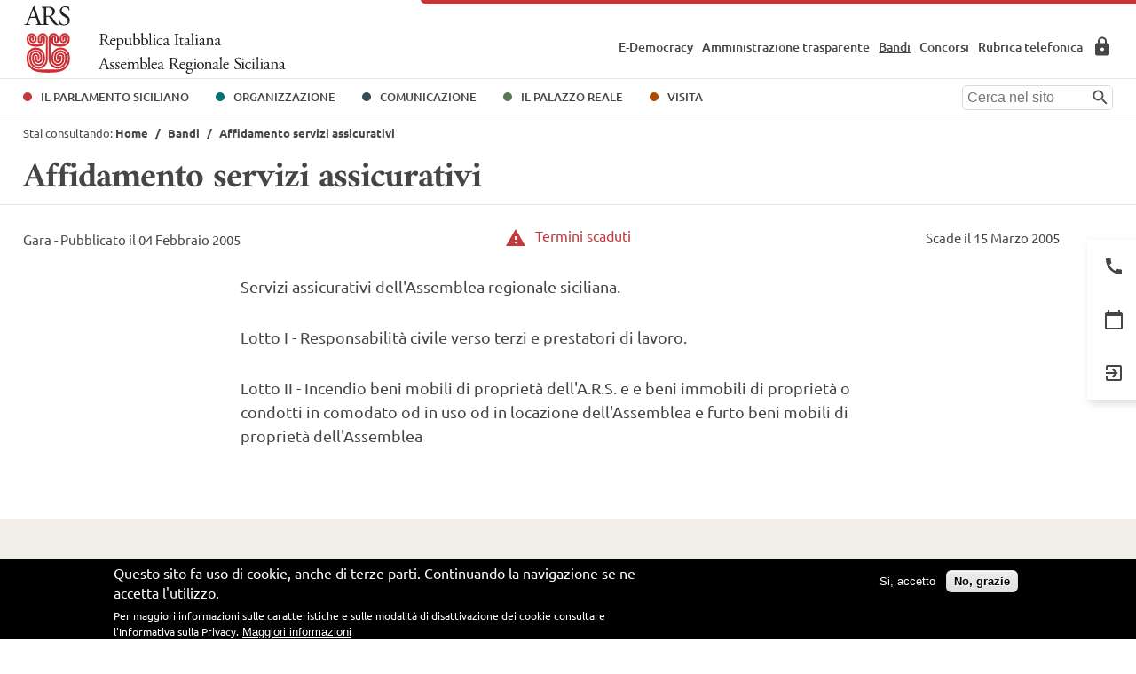

--- FILE ---
content_type: text/html; charset=UTF-8
request_url: https://www.ars.sicilia.it/bandi/affidamento-servizi-assicurativi-0
body_size: 8563
content:
<!DOCTYPE html>
<html lang="it" dir="ltr" prefix="og: https://ogp.me/ns#">
  <head>
    <meta charset="utf-8" />
<link rel="canonical" href="https://www.ars.sicilia.it/bandi/affidamento-servizi-assicurativi-0" />
<meta property="og:type" content="website" />
<meta property="og:url" content="https://www.ars.sicilia.it/bandi/affidamento-servizi-assicurativi-0" />
<meta property="og:title" content="Affidamento servizi assicurativi | ARS" />
<meta property="og:description" content="L&#039;Assemblea regionale siciliana dal 1947 è l&#039;organo legislativo della Regione siciliana, come previsto dal suo statuto speciale." />
<meta property="og:image" content="http://www.ars.sicilia.it/sites/default/files/immagini/2019-01/ars_fb.jpg" />
<meta property="og:image:alt" content="ARS - Assemblea Regionale Siciliana" />
<meta name="MobileOptimized" content="width" />
<meta name="HandheldFriendly" content="true" />
<meta name="viewport" content="width=device-width, initial-scale=1.0" />
<style>div#sliding-popup, div#sliding-popup .eu-cookie-withdraw-banner, .eu-cookie-withdraw-tab {background: #000000} div#sliding-popup.eu-cookie-withdraw-wrapper { background: transparent; } #sliding-popup h1, #sliding-popup h2, #sliding-popup h3, #sliding-popup p, #sliding-popup label, #sliding-popup div, .eu-cookie-compliance-more-button, .eu-cookie-compliance-secondary-button, .eu-cookie-withdraw-tab { color: #ffffff;} .eu-cookie-withdraw-tab { border-color: #ffffff;}</style>
<link rel="icon" href="/sites/default/files/favicon-96x96.png" type="image/png" />

    <title>Affidamento servizi assicurativi | ARS</title>
    <link rel="stylesheet" media="all" href="/sites/default/files/css/css_inxrrcPhQO6en8DKMcE5zngqQov8o_jnduYCj_JqFNY.css?delta=0&amp;language=it&amp;theme=immedia&amp;include=eJxtyDsSwyAMRdENEbMkRsALViw-Rqhg90nnJtW9c2Ah9X4xfqlDmFqCxx8MGW8yWY5rRWbyRXokeenawq24z22YOxiHTAuD04Xpn3WDJpVJ41Sfpw2S45HD2rAorCey060L1UdSfAFIoT5F" />
<link rel="stylesheet" media="all" href="/sites/default/files/css/css_vccJV0lq1NuzNAX-D02jfDv8WjbLm0JIRVplI42uZlY.css?delta=1&amp;language=it&amp;theme=immedia&amp;include=eJxtyDsSwyAMRdENEbMkRsALViw-Rqhg90nnJtW9c2Ah9X4xfqlDmFqCxx8MGW8yWY5rRWbyRXokeenawq24z22YOxiHTAuD04Xpn3WDJpVJ41Sfpw2S45HD2rAorCey060L1UdSfAFIoT5F" />

    

    <!-- Matomo -->
    <script type="text/javascript">
      var _paq = window._paq = window._paq || [];
      /* tracker methods like "setCustomDimension" should be called before "trackPageView" */
      _paq.push(['trackPageView']);
      _paq.push(['enableLinkTracking']);
      (function() {
        var u="https://ingestion.webanalytics.italia.it/";
        _paq.push(['setTrackerUrl', u+'matomo.php']);
        _paq.push(['setSiteId', '78qrMDXpQX']);
        var d=document, g=d.createElement('script'), s=d.getElementsByTagName('script')[0];
        g.type='text/javascript'; g.async=true; g.src=u+'matomo.js'; s.parentNode.insertBefore(g,s);
      })();
    </script>
    <!-- End Matomo Code -->
      
  </head>

  <body>
        <a href="#accessible-megamenu-1543573928081-1" class="visually-hidden focusable" accesskey="1">
        Vai al menu principale
    </a>
    <a href="#main-content" class="visually-hidden focusable" accesskey="2">
        Vai al contenuto
    </a>
    <a href="#backtop" class="visually-hidden focusable" accesskey="3">
        Torna su
    </a>
    <div class="backtop" role="button" tabindex="0" id="backtop">
      <span class="icon icon-up alternativo" title="Torna su"></span>
    </div>
    
      <div class="dialog-off-canvas-main-canvas" data-off-canvas-main-canvas>
        <header id="menu">
  <div id="header">
    <div class="megamenu_mobile" id="megamenu_mobile-open">
  <div>
    <div id="block-immedia-branding">
  
    
    <div class="logo">

      <a href="/" title="Torna alla Home" rel="home">
      <img src="/themes/custom/immedia/logo.svg" alt="Repubblica Italiana Assemblea Regionale Siciliana" width="297" height="76" />
    </a>
      

  </div>
</div>




<button id="nav-toggle" aria-label="Toggle Navigation" aria-expanded="false" aria-controls="megamenu_mobile-open">
  <span></span>
</button>
<nav aria-labelledby="block-immedia-main-menu-menu" id="block-immedia-main-menu" class="megamenu">
  <h2 class="visually-hidden" id="block-immedia-main-menu-menu">Navigazione principale</h2>
          
        




        <ul class="menu accessible-megamenu">
    
                          
        <li class="menu-item menu-item--expanded accessible-megamenu-top-nav-item"
                                        >
            

                                                                        <div class="open-main"><a href="/" title="Il parlamento" class="parlamento" data-drupal-link-system-path="&lt;front&gt;">Il Parlamento Siciliano</a></div>
                        <div class="cols-5 accessible-megamenu-panel">
                                    
            
            
                                    <ul class="menu">
   
                          
        <li class="menu-item menu-item--expanded accessible-megamenu-panel-group"
                                        >
                                        

                           <h3> <span>Assemblea Regionale</span></h3>
            
                                    <ul class="menu">
   
                          
        <li class="menu-item"
                                        >
                                        

                         <a href="/presidente-carica" data-drupal-link-system-path="taxonomy/term/51">Il Presidente</a>
            
            
            
        </li>
                          
        <li class="menu-item"
                                        >
                                        

                         <a href="/consiglio-presidenza" data-drupal-link-system-path="node/7061">Consiglio di presidenza</a>
            
            
            
        </li>
                          
        <li class="menu-item"
                                        >
                                        

                         <a href="/questori" data-drupal-link-system-path="node/7062">Il Collegio dei Questori</a>
            
            
            
        </li>
                          
        <li class="menu-item"
                                        >
                                        

                         <a href="/xviii-legislatura" data-drupal-link-system-path="taxonomy/term/71">Deputati e Legislature</a>
            
            
            
        </li>
                          
        <li class="menu-item"
                                        >
                                        

                         <a href="/gruppi-parlamentari" data-drupal-link-system-path="node/7063">Gruppi Parlamentari</a>
            
            
            
        </li>
                          
        <li class="menu-item"
                                        >
                                        

                         <a href="/commissioni" data-drupal-link-system-path="node/7058">Commissioni</a>
            
            
            
        </li>
                          
        <li class="menu-item"
                                        >
                                        

                         <a href="/ex-presidenti" data-drupal-link-system-path="taxonomy/term/52">Ex Presidenti</a>
            
            
            
        </li>
        </ul>
        
            
            
        </li>
                          
        <li class="menu-item menu-item--expanded accessible-megamenu-panel-group"
                                        >
                                        

                           <h3> <span>Attività</span></h3>
            
                                    <ul class="menu">
   
                          
        <li class="menu-item"
                                        >
                                        

                         <a href="/agenda" data-drupal-link-system-path="agenda">Agenda</a>
            
            
            
        </li>
                          
        <li class="menu-item"
                                        >
                                        

                         <a href="/agenda/lavori-aula" data-drupal-link-system-path="agenda/lavori-aula">Lavori d&#039;Aula</a>
            
            
            
        </li>
                          
        <li class="menu-item"
                                        >
                                        

                         <a href="/agenda/sedute-commissioni" data-drupal-link-system-path="agenda/sedute-commissioni">Sedute Commissioni</a>
            
            
            
        </li>
                          
        <li class="menu-item"
                                        >
                                        

                         <a href="/agenda/impegni-istituzionali" data-drupal-link-system-path="agenda/impegni-istituzionali">impegni istituzionali</a>
            
            
            
        </li>
                          
        <li class="menu-item"
                                        >
                                        

                         <a href="/atti-di-controllo-e-di-indirizzo-politico" data-drupal-link-system-path="node/7986">Atti di Controllo e Indirizzo</a>
            
            
            
        </li>
        </ul>
        
            
            
        </li>
                          
        <li class="menu-item menu-item--expanded accessible-megamenu-panel-group"
                                        >
                                        

                           <h3> <span>Documenti</span></h3>
            
                                    <ul class="menu">
   
                          
        <li class="menu-item"
                                        >
                                        

                         <a href="/statuto-della-regione" data-drupal-link-system-path="node/7980">Statuto della Regione e Norme di attuazione</a>
            
            
            
        </li>
                          
        <li class="menu-item"
                                        >
                                        

                         <a href="/regolamento-dellassemblea" data-drupal-link-system-path="node/7981">Regolamento dell&#039;Assemblea</a>
            
            
            
        </li>
                          
        <li class="menu-item"
                                        >
                                        

                         <a href="/raccolte-normative" data-drupal-link-system-path="node/7988">Raccolte Normative</a>
            
            
            
        </li>
                          
        <li class="menu-item"
                                        >
                                        

                         <a href="/studi-e-pubblicazioni" data-drupal-link-system-path="node/23638">Studi e Pubblicazioni</a>
            
            
            
        </li>
                          
        <li class="menu-item"
                                        >
                                        

                         <a href="/pubblicazioni-ars-ragazzi" data-drupal-link-system-path="node/7997">ARS Ragazzi</a>
            
            
            
        </li>
        </ul>
        
            
            
        </li>
                          
        <li class="menu-item menu-item--expanded accessible-megamenu-panel-group"
                                        >
                                        

                           <h3> <span>Banche dati</span></h3>
            
                                    <ul class="menu">
   
                          
        <li class="menu-item"
                                        >
                                        

                         <a href="https://dati.ars.sicilia.it/home/cerca/201.jsp">Leggi Regionali</a>
            
            
            
        </li>
                          
        <li class="menu-item"
                                        >
            

                         <a href="https://dati.ars.sicilia.it/home/cerca/221.jsp" target="_blank">Disegni di Legge</a>
            
            
            
        </li>
                          
        <li class="menu-item"
                                        >
            

                         <a href="https://dati.ars.sicilia.it/home/cerca/233.jsp" target="_blank">Interrogazioni</a>
            
            
            
        </li>
                          
        <li class="menu-item"
                                        >
                                        

                         <a href="https://dati.ars.sicilia.it/home/cerca/234.jsp">Interpellanze</a>
            
            
            
        </li>
                          
        <li class="menu-item"
                                        >
                                        

                         <a href="https://dati.ars.sicilia.it/home/cerca/235.jsp">Mozioni</a>
            
            
            
        </li>
                          
        <li class="menu-item"
                                        >
                                        

                         <a href="https://dati.ars.sicilia.it/home/cerca/236.jsp">Ordini del giorno</a>
            
            
            
        </li>
                          
        <li class="menu-item"
                                        >
                                        

                         <a href="https://dati.ars.sicilia.it/home/cerca/238.jsp">Risoluzioni</a>
            
            
            
        </li>
                          
        <li class="menu-item"
                                        >
                                        

                         <a href="/ricerche-legislative-e-documentali" data-drupal-link-system-path="node/7996">Ricerche Legislative e Documentali</a>
            
            
            
        </li>
        </ul>
        
            
            
        </li>
                          
        <li class="menu-item menu-item--expanded accessible-megamenu-panel-group"
                                        >
                                        

                           <h3> <span>Governi della Regione</span></h3>
            
                                    <ul class="menu">
   
                          
        <li class="menu-item"
                                        >
                                        

                         <a href="/governo" data-drupal-link-system-path="node/7059">Governo in Carica</a>
            
            
            
        </li>
                          
        <li class="menu-item"
                                        >
                                        

                         <a href="/governi" data-drupal-link-system-path="node/7060">Governi Precedenti</a>
            
            
            
        </li>
        </ul>
        
            
            
        </li>
        </ul>
        
            
                                           </div>
                             
        </li>
                          
        <li class="menu-item menu-item--expanded accessible-megamenu-top-nav-item relative one-level"
                                        >
            

                                                <div class="open-main"><a href="/" class="ars" data-drupal-link-system-path="&lt;front&gt;">Organizzazione</a></div>
                    <div class="cols-1 accessible-megamenu-panel">
                    <ul><li>
                
            
            
                                    <ul class="menu">
   
                          
        <li class="menu-item"
                                        >
                                        

                         <a href="/organigramma" data-drupal-link-system-path="node/7057">Organigramma degli Uffici</a>
            
            
            
        </li>
                          
        <li class="menu-item"
                                        >
                                        

                         <a href="/sedi-dellars" data-drupal-link-system-path="node/7984">Sedi dell&#039;ARS</a>
            
            
            
        </li>
                          
        <li class="menu-item"
                                        >
                                        

                         <a href="/biblioteca" data-drupal-link-system-path="node/23521">Biblioteca</a>
            
            
            
        </li>
                          
        <li class="menu-item"
                                        >
                                        

                         <a href="/archivio-storico" data-drupal-link-system-path="node/24094">Archivio Storico</a>
            
            
            
        </li>
                          
        <li class="menu-item"
                                        >
                                        

                         <a href="/ex-deputati-presentazione-contatti-gallery" data-drupal-link-system-path="node/8992">Associazione Ex Deputati</a>
            
            
            
        </li>
                          
        <li class="menu-item"
                                        >
                                        

                         <a href="/ex-dipendenti-lassociazione" data-drupal-link-system-path="node/9001">Associazione Ex Dipendenti</a>
            
            
            
        </li>
                          
        <li class="menu-item external"
                                        >
            

                         <a href="http://corecom.ars.sicilia.it/" target="_blank">CO.RE.COM.</a>
            
            
            
        </li>
        </ul>
        
            
                                                   </li>
                    </ul>
                  </div>
                             
        </li>
                          
        <li class="menu-item menu-item--expanded accessible-megamenu-top-nav-item relative one-level"
                                        >
            

                                                <div class="open-main"><a href="/" class="comunicazione" data-drupal-link-system-path="&lt;front&gt;">Comunicazione</a></div>
                    <div class="cols-1 accessible-megamenu-panel">
                    <ul><li>
                
            
            
                                    <ul class="menu">
   
                          
        <li class="menu-item"
                                        >
                                        

                         <a href="/comunicati-stampa/del-presidente" data-drupal-link-system-path="taxonomy/term/57">Comunicati Stampa</a>
            
            
            
        </li>
                          
        <li class="menu-item"
                                        >
                                        

                         <a href="/notizie" data-drupal-link-system-path="node/7901">Notizie</a>
            
            
            
        </li>
                          
        <li class="menu-item"
                                        >
                                        

                         <a href="/come-assistere-alle-sedute-daula" data-drupal-link-system-path="node/16229">Come assistere alle sedute d&#039;Aula</a>
            
            
            
        </li>
                          
        <li class="menu-item"
                                        >
                                        

                         <a href="/media-kit" data-drupal-link-system-path="node/8557">Media Kit</a>
            
            
            
        </li>
                          
        <li class="menu-item"
                                        >
                                        

                         <a href="/tirocini-formativi" data-drupal-link-system-path="node/16230">Tirocini formativi</a>
            
            
            
        </li>
        </ul>
        
            
                                                   </li>
                    </ul>
                  </div>
                             
        </li>
                          
        <li class="menu-item menu-item--expanded accessible-megamenu-top-nav-item relative one-level"
                                        >
            

                                                <div class="open-main"><a href="/" class="palazzo" data-drupal-link-system-path="&lt;front&gt;">Il Palazzo Reale</a></div>
                    <div class="cols-1 accessible-megamenu-panel">
                    <ul><li>
                
            
            
                                    <ul class="menu">
   
                          
        <li class="menu-item"
                                        >
                                        

                         <a href="/scopri-il-palazzo-reale" data-drupal-link-system-path="node/8080">Scopri il Palazzo</a>
            
            
            
        </li>
                          
        <li class="menu-item"
                                        >
                                        

                         <a href="/la-storia" data-drupal-link-system-path="node/8075">La Storia</a>
            
            
            
        </li>
                          
        <li class="menu-item"
                                        >
                                        

                         <a href="/il-palazzo-e-i-suoi-tesori" data-drupal-link-system-path="node/8549">Il Palazzo e i suoi Tesori</a>
            
            
            
        </li>
                          
        <li class="menu-item"
                                        >
                                        

                         <a href="/il-palazzo-3d" data-drupal-link-system-path="node/9173">Il Palazzo Reale in 3D</a>
            
            
            
        </li>
                          
        <li class="menu-item"
                                        >
                                        

                         <a href="/eventi-del-giorno" data-drupal-link-system-path="node/9501">Mostre, Eventi, Convegni</a>
            
            
            
        </li>
                          
        <li class="menu-item"
                                        >
                                        

                         <a href="/palazzo-ex-ministeri" data-drupal-link-system-path="node/19713">Palazzo Ex Ministeri</a>
            
            
            
        </li>
        </ul>
        
            
                                                   </li>
                    </ul>
                  </div>
                             
        </li>
                          
        <li class="menu-item accessible-megamenu-top-nav-item"
                                        >
            

                                                                        <a href="/visita-il-palazzo-reale" class="visita" data-drupal-link-system-path="node/8081">Visita</a>
                                    
            
            
            
                                           </div>
                             
        </li>
        </ul>
        




  </nav>
<nav role="navigation" aria-labelledby="block-navigazionesecondaria-menu" id="block-navigazionesecondaria">
            
  <h2 class="visually-hidden" id="block-navigazionesecondaria-menu">Navigazione secondaria</h2>
  

        


                  <ul class="menu-secondario">
                          <li class="menu-item"
                      >
                                  <a href="/e-democracy-partecipa-allattivita-parlamentare" data-drupal-link-system-path="node/8679">E-Democracy</a>
              </li>
                      <li class="menu-item"
                      >
                                  <a href="/amministrazione-trasparente" data-drupal-link-system-path="node/8632">Amministrazione trasparente</a>
              </li>
                      <li class="menu-item menu-item--active-trail"
                      >
                                  <a href="/bandi" data-drupal-link-system-path="node/8545">Bandi</a>
              </li>
                      <li class="menu-item"
                      >
                                  <a href="/concorsi" data-drupal-link-system-path="node/8548">Concorsi</a>
              </li>
                      <li class="menu-item"
                      >
                                  <a href="/rubrica" data-drupal-link-system-path="node/7994">Rubrica telefonica</a>
              </li>
                      <li class="menu-item"
                      >
                <a href="https://w3.ars.sicilia.it/app/default.jsp" target="_blank" class="icon icon-areariservata" title="Area Riservata">Area Riservata</a>
              </li>
        </ul>
  



  </nav>




<div id="form_ricerca">
  
    
      
    <form action="/cerca" method="get" id="search-block-form" accept-charset="UTF-8" data-drupal-form-fields="search">
        <div role="search">
            <div class="js-form-item form-item js-form-type-search form-item-keys js-form-item-keys form-no-label">
                <label for="search" class="visually-hidden">Cerca</label>
                <input title="Inserisci i termini da cercare" placeholder="Cerca nel sito" id="search" class="search-input form-search" data-drupal-selector="edit-keys" type="search" name="keys" value="" size="15" maxlength="128">
            </div>
            <div data-drupal-selector="edit-actions" class="form-actions js-form-wrapper form-wrapper" id="edit-actions">
                <input class="search-button image-button js-form-submit form-submit" data-drupal-selector="edit-submit" type="image" alt="Avvia la ricerca" id="edit-submit" src="/themes/custom/immedia/img/share/cerca.png">
            </div></div>
    </form>

  </div>

  </div>
      <div id="menu_servizio" class="open_180">
        <ul id="ul_menu_servizio">
          <li tabindex="0">
            <a href="/rubrica" aria-label="Rubrica" title="Consulta la rubrica">
              <span class="ico">
                <span aria-hidden="true" class="icon icon-rubrica"></span>
              </span>
              <span class="dett">Rubrica</span>
            </a>

          </li>
          <li tabindex="0">
            <a href="/agenda" title="Consulta l'agenda" aria-label="Agenda">
              <span class="ico">
              <span class="icon icon-agenda" aria-hidden="true"></span>
              </span>
              <span class="dett">Agenda</span>
            </a>
          </li>
                                                                                                              <li id="menu_servizio_share" tabindex="0">
            <div class="share_top">
              <span class="ico">
                <span class="icon icon-social" aria-hidden="true" title="Apri menu social"></span>
              </span>

              <a href="https://www.facebook.com/Ars-Sicilia-725425957850556/" class="fb" target="_blank" title="Condividi su Facebook - apre una nuova finestra">
                <span class="icon icon-facebook alternativo" aria-hidden="true"></span>
              </a>

              <a href="https://x.com/arssiciliaoff" class="tw" target="_blank" title="Condividi su X - apre una nuova finestra">
                <span class="icon icon-twitter alternativo" aria-hidden="true"></span>
              </a>

              <a href="https://www.instagram.com/arssiciliaofficial/" class="ig" target="_blank" title="Condividi su Instagram - apre una nuova finestra">
                <span class="icon icon-instagram alternativo" aria-hidden="true"></span>
              </a>

              <a href="https://www.youtube.com/user/arswebtv" target="_blank" title="Vai al canale YouTube - apre una nuova finestra">
                <span class="icon icon-youtube alternativo" aria-hidden="true"></span>
              </a>

              <a href="https://www.linkedin.com/company/arssiciliaofficial/" target="_blank" title="Condividi su LinkedIn - apre una nuova finestra">
                <span class="icon icon-linkedin alternativo" aria-hidden="true"></span>
              </a>

            </div>

          </li>
                                                                                                              </ul>
      </div>

    </div>
  </div>
</header>


<div id="main-content">
      <div id="block-breadcrumb">
  
    
      
  <div class="breadcrumb">
      Stai consultando:
             <!-- #HOME -->
                    <span class="inline odd first">
                <a href="/">Home</a>
            </span>
        
        <!-- SEPARATOR -->
                    <span class="delimiter">/</span>
                   <!-- #HOME -->
                    <span class="inline">
            <a href="/bandi">Bandi</a>              </span>
        
        <!-- SEPARATOR -->
                    <span class="delimiter">/</span>
                   <!-- #HOME -->
                    <span class="inline">
            Affidamento servizi assicurativi              </span>
        
        <!-- SEPARATOR -->
              </div>



  </div>


            <div class="main-title">
            <h1>Affidamento servizi assicurativi</h1>
                    </div>
    
      <div data-drupal-messages-fallback class="hidden"></div>
<div id="block-immedia-content">
  
    
      


<div class="main-stitle">
  <div class="pubblicato">  Gara
 - Pubblicato il 04 Febbraio 2005</div>
    <div class="scadenza">Scade il 15 Marzo 2005 </div>

            <div class="alert">
            <span class="icon icon-attention color_rosso"></span>Termini scaduti
        </div>
    </div>

<div class="scheda-dettaglio">
  <div class="testo_gestionale">
    <p>Servizi assicurativi dell'Assemblea regionale siciliana.</p>

<p>Lotto I -&nbsp;Responsabilità civile verso terzi e prestatori di lavoro.</p>

<p>Lotto II - Incendio beni mobili di proprietà dell'A.R.S. e e beni immobili di proprietà o condotti in comodato od in uso od in locazione dell'Assemblea e furto beni mobili di proprietà dell'Assemblea</p>

  </div>

      <div class="section agenda_allegati beige">
              <div class="pad_titolo">
          <h2>Allegati</h2>
        </div>
        <div class="allegati">
          <div class="pad_allegati">
              
                        
                
                    <div class="field-items">
                    <a href="/sites/default/files/downloads/2018-10/Disciplinare%20gara_6.pdf" download target="_blank">

                                    <strong>Disciplinare gara</strong>
                
                <span class="peso">PDF - 80.16 KB</span>

                
                <span class="goto">Download</span>
            </a>
            </div>


  
                        
                
                    <div class="field-items">
                    <a href="/sites/default/files/downloads/2018-10/Documento_8.pdf" download target="_blank">

                                    <strong>Documento</strong>
                
                <span class="peso">PDF - 79.50 KB</span>

                
                <span class="goto">Download</span>
            </a>
            </div>



          </div>
        </div>
      
    </div>
  </div>
  </div>


</div>

    <div id="footer">
        

<footer>

          <div>
          <nav role="navigation" aria-labelledby="block-immedia-footer-menu" id="block-immedia-footer">
            
  <h2 class="visually-hidden" id="block-immedia-footer-menu">Footer menu</h2>
  

        <div id="footer-1">
  <div class="pad-footer">

    
                            <ul>
                  
                    
          <li class="menu-item"
                                  >
            
            <a href="/accessibilita-ars" title="Accessibilità" target="_self">
              <span class="icon icon-accessibilita alternativo" aria-hidden="true"></span>
                Accessibilità
            </a>

                      </li>
                  
                    
          <li class="menu-item"
                                  >
            
            <a href="https://w3.ars.sicilia.it/app/default.jsp" title="Area Riservata" target="_blank">
              <span class="icon icon-areariservata alternativo" aria-hidden="true"></span>
                Area Riservata
            </a>

                      </li>
                  
                    
          <li class="menu-item"
                                  >
            
            <a href="/rubrica" title="Rubrica Telefonica" target="_self">
              <span class="icon icon-rubrica alternativo" aria-hidden="true"></span>
                Rubrica Telefonica
            </a>

                      </li>
                </ul>
          

    
  </div>
</div>

  </nav>
<nav role="navigation" aria-labelledby="block-4menufootersecondario-menu" id="block-4menufootersecondario">
            
  <h2 class="visually-hidden" id="block-4menufootersecondario-menu">4.Menu Footer secondario</h2>
  

        


<div id="footer-2">
  <div class="pad-footer">
    <img src="/themes/custom/immedia/img/share/logo-fff.svg" alt="Repubblica Italiana Assemblea Regionale Siciliana" width="193" height="50" />


  
              <ul class="menu">
                          <li class="menu-item"
                      >
                                  <a href="/social-media-policy" data-drupal-link-system-path="node/9100">Social Media Policy</a>
              </li>
                      <li class="menu-item"
                      >
                                  <a href="/privacy-cookie-policy" data-drupal-link-system-path="node/9175">Privacy &amp; Cookie Policy</a>
              </li>
                      <li class="menu-item"
                      >
                                  <a href="https://www.ars.sicilia.it/credits" target="_self">Credits</a>
              </li>
        </ul>
  

  </div>
</div>





  </nav>


          <div class="share">

              <a href="https://www.facebook.com/Ars-Sicilia-725425957850556/" class="fb" target="_blank" title="Condividi su Facebook - apre una nuova finestra">
                  <span class="icon icon-facebook alternativo" aria-hidden="true"></span>
              </a>

              <a href="https://x.com/arssiciliaoff" class="tw" target="_blank" title="Condividi su X - apre una nuova finestra">
                  <span class="icon icon-twitter alternativo" aria-hidden="true"></span>
              </a>

              <a href="https://www.instagram.com/arssiciliaofficial/" class="ig" target="_blank" title="Condividi su Instagram - apre una nuova finestra">
                  <span class="icon icon-instagram alternativo" aria-hidden="true"></span>
              </a>

              <a href="https://www.youtube.com/user/arswebtv" target="_blank" title="Vai al canale YouTube - apre una nuova finestra">
                  <span class="icon icon-youtube alternativo" aria-hidden="true"></span>
              </a>

              <a href="https://www.linkedin.com/company/arssiciliaofficial/" target="_blank" title="Condividi su LinkedIn - apre una nuova finestra">
                  <span class="icon icon-linkedin alternativo" aria-hidden="true"></span>
              </a>

          </div>

      </div>
    
</footer>


    </div>


  </div>

    
    <script type="application/json" data-drupal-selector="drupal-settings-json">{"path":{"baseUrl":"\/","pathPrefix":"","currentPath":"node\/8618","currentPathIsAdmin":false,"isFront":false,"currentLanguage":"it"},"pluralDelimiter":"\u0003","suppressDeprecationErrors":true,"jquery":{"ui":{"datepicker":{"isRTL":null,"firstDay":null,"langCode":"drupal-locale"}}},"eu_cookie_compliance":{"cookie_policy_version":"1.0.0","popup_enabled":true,"popup_agreed_enabled":false,"popup_hide_agreed":false,"popup_clicking_confirmation":false,"popup_scrolling_confirmation":false,"popup_html_info":"\u003Cdiv aria-labelledby=\u0022popup-text\u0022  class=\u0022eu-cookie-compliance-banner eu-cookie-compliance-banner-info eu-cookie-compliance-banner--opt-in\u0022\u003E\n  \u003Cdiv class=\u0022popup-content info eu-cookie-compliance-content\u0022\u003E\n        \u003Cdiv id=\u0022popup-text\u0022 class=\u0022eu-cookie-compliance-message\u0022 role=\u0022document\u0022\u003E\n      \u003Ch2\u003EQuesto sito fa uso di cookie, anche di terze parti. Continuando la navigazione se ne accetta l\u0027utilizzo. \u003C\/h2\u003E\n\u003Cp\u003EPer maggiori informazioni sulle caratteristiche e sulle modalit\u00e0 di disattivazione dei cookie consultare l\u0027Informativa sulla Privacy.\u003C\/p\u003E\n\n              \u003Cbutton type=\u0022button\u0022 class=\u0022find-more-button eu-cookie-compliance-more-button\u0022\u003EMaggiori informazioni\u003C\/button\u003E\n          \u003C\/div\u003E\n\n    \n    \u003Cdiv id=\u0022popup-buttons\u0022 class=\u0022eu-cookie-compliance-buttons\u0022\u003E\n            \u003Cbutton type=\u0022button\u0022 class=\u0022agree-button eu-cookie-compliance-secondary-button\u0022\u003ESi, accetto\u003C\/button\u003E\n              \u003Cbutton type=\u0022button\u0022 class=\u0022decline-button eu-cookie-compliance-default-button\u0022\u003ENo, grazie\u003C\/button\u003E\n          \u003C\/div\u003E\n  \u003C\/div\u003E\n\u003C\/div\u003E","use_mobile_message":false,"mobile_popup_html_info":"\u003Cdiv aria-labelledby=\u0022popup-text\u0022  class=\u0022eu-cookie-compliance-banner eu-cookie-compliance-banner-info eu-cookie-compliance-banner--opt-in\u0022\u003E\n  \u003Cdiv class=\u0022popup-content info eu-cookie-compliance-content\u0022\u003E\n        \u003Cdiv id=\u0022popup-text\u0022 class=\u0022eu-cookie-compliance-message\u0022 role=\u0022document\u0022\u003E\n      \n              \u003Cbutton type=\u0022button\u0022 class=\u0022find-more-button eu-cookie-compliance-more-button\u0022\u003EMaggiori informazioni\u003C\/button\u003E\n          \u003C\/div\u003E\n\n    \n    \u003Cdiv id=\u0022popup-buttons\u0022 class=\u0022eu-cookie-compliance-buttons\u0022\u003E\n            \u003Cbutton type=\u0022button\u0022 class=\u0022agree-button eu-cookie-compliance-secondary-button\u0022\u003ESi, accetto\u003C\/button\u003E\n              \u003Cbutton type=\u0022button\u0022 class=\u0022decline-button eu-cookie-compliance-default-button\u0022\u003ENo, grazie\u003C\/button\u003E\n          \u003C\/div\u003E\n  \u003C\/div\u003E\n\u003C\/div\u003E","mobile_breakpoint":768,"popup_html_agreed":false,"popup_use_bare_css":false,"popup_height":"auto","popup_width":"100%","popup_delay":1000,"popup_link":"\/privacy-cookie-policy","popup_link_new_window":true,"popup_position":false,"fixed_top_position":true,"popup_language":"it","store_consent":false,"better_support_for_screen_readers":false,"cookie_name":"","reload_page":false,"domain":"","domain_all_sites":false,"popup_eu_only":false,"popup_eu_only_js":false,"cookie_lifetime":100,"cookie_session":0,"set_cookie_session_zero_on_disagree":0,"disagree_do_not_show_popup":false,"method":"opt_in","automatic_cookies_removal":true,"allowed_cookies":"","withdraw_markup":"\u003Cbutton type=\u0022button\u0022 class=\u0022eu-cookie-withdraw-tab\u0022\u003EPrivacy settings\u003C\/button\u003E\n\u003Cdiv aria-labelledby=\u0022popup-text\u0022 class=\u0022eu-cookie-withdraw-banner\u0022\u003E\n  \u003Cdiv class=\u0022popup-content info eu-cookie-compliance-content\u0022\u003E\n    \u003Cdiv id=\u0022popup-text\u0022 class=\u0022eu-cookie-compliance-message\u0022 role=\u0022document\u0022\u003E\n      \u003Ch2\u003EQuesto sito fa uso di cookie, anche di terze parti. Continuando la navigazione se ne accetta l\u0027utilizzo. \u003C\/h2\u003E\n\u003Cp\u003EPer maggiori informazioni sulle caratteristiche e sulle modalit\u00e0 di disattivazione dei cookie consultare l\u0027Informativa sulla Privacy.\u003C\/p\u003E\n\n    \u003C\/div\u003E\n    \u003Cdiv id=\u0022popup-buttons\u0022 class=\u0022eu-cookie-compliance-buttons\u0022\u003E\n      \u003Cbutton type=\u0022button\u0022 class=\u0022eu-cookie-withdraw-button \u0022\u003EWithdraw consent\u003C\/button\u003E\n    \u003C\/div\u003E\n  \u003C\/div\u003E\n\u003C\/div\u003E","withdraw_enabled":false,"reload_options":0,"reload_routes_list":"","withdraw_button_on_info_popup":false,"cookie_categories":[],"cookie_categories_details":[],"enable_save_preferences_button":true,"cookie_value_disagreed":"0","cookie_value_agreed_show_thank_you":"1","cookie_value_agreed":"2","containing_element":"body","settings_tab_enabled":false,"olivero_primary_button_classes":"","olivero_secondary_button_classes":"","close_button_action":"close_banner","open_by_default":true,"modules_allow_popup":true,"hide_the_banner":false,"geoip_match":true,"unverified_scripts":[]},"yt_channel":"https:\/\/www.youtube.com\/user\/arswebtv\/featured","user":{"uid":0,"permissionsHash":"b0e2b73a9860ffd3eb6d5f7a6143df80cc9a684901a5aa364f4defabf85268fa"}}</script>
<script src="/core/assets/vendor/jquery/jquery.min.js?v=3.7.1"></script>
<script src="/core/assets/vendor/once/once.min.js?v=1.0.1"></script>
<script src="/sites/default/files/languages/it_ht1LzFgv-gtRIM61T_Ofr0GmgPDEhN8k6onqQXfICtA.js?t8wgen"></script>
<script src="/core/misc/drupalSettingsLoader.js?v=10.5.6"></script>
<script src="/core/misc/drupal.js?v=10.5.6"></script>
<script src="/core/misc/drupal.init.js?v=10.5.6"></script>
<script src="/modules/contrib/jquery_ui/assets/vendor/jquery.ui/ui/version-min.js?v=1.13.2"></script>
<script src="/modules/contrib/jquery_ui/assets/vendor/jquery.ui/ui/keycode-min.js?v=1.13.2"></script>
<script src="/modules/contrib/jquery_ui/assets/vendor/jquery.ui/ui/widgets/datepicker-min.js?v=1.13.2"></script>
<script src="/modules/contrib/eu_cookie_compliance/js/eu_cookie_compliance.min.js?t8wgen"></script>
<script src="/themes/custom/immedia/js/core.min.js?t8wgen"></script>
<script src="/themes/custom/immedia/js/immedia.net.min.js?t8wgen"></script>
<script src="/modules/contrib/jquery_ui/js/locale.js?t8wgen"></script>
<script src="/modules/custom/utilities/js/notifiche.js?v=1"></script>

  </body>
</html>


--- FILE ---
content_type: text/css
request_url: https://www.ars.sicilia.it/sites/default/files/css/css_vccJV0lq1NuzNAX-D02jfDv8WjbLm0JIRVplI42uZlY.css?delta=1&language=it&theme=immedia&include=eJxtyDsSwyAMRdENEbMkRsALViw-Rqhg90nnJtW9c2Ah9X4xfqlDmFqCxx8MGW8yWY5rRWbyRXokeenawq24z22YOxiHTAuD04Xpn3WDJpVJ41Sfpw2S45HD2rAorCey060L1UdSfAFIoT5F
body_size: 406842
content:
/* @license GPL-2.0-or-later https://www.drupal.org/licensing/faq */
.swiper-container{margin-left:auto;margin-right:auto;position:relative;overflow:hidden;list-style:none;padding:0;z-index:1}.swiper-container-no-flexbox .swiper-slide{float:left}.swiper-container-vertical>.swiper-wrapper{-webkit-box-orient:vertical;-webkit-box-direction:normal;-webkit-flex-direction:column;-ms-flex-direction:column;flex-direction:column}.swiper-wrapper{position:relative;width:100%;height:100%;z-index:1;display:-webkit-box;display:-webkit-flex;display:-ms-flexbox;display:flex;-webkit-transition-property:-webkit-transform;transition-property:-webkit-transform;-o-transition-property:transform;transition-property:transform;transition-property:transform,-webkit-transform;-webkit-box-sizing:content-box;box-sizing:content-box}.swiper-container-android .swiper-slide,.swiper-wrapper{-webkit-transform:translate3d(0,0,0);transform:translate3d(0,0,0)}.swiper-container-multirow>.swiper-wrapper{-webkit-flex-wrap:wrap;-ms-flex-wrap:wrap;flex-wrap:wrap}.swiper-container-free-mode>.swiper-wrapper{-webkit-transition-timing-function:ease-out;-o-transition-timing-function:ease-out;transition-timing-function:ease-out;margin:0 auto}.swiper-slide{-webkit-flex-shrink:0;-ms-flex-negative:0;flex-shrink:0;width:100%;height:100%;position:relative;-webkit-transition-property:-webkit-transform;transition-property:-webkit-transform;-o-transition-property:transform;transition-property:transform;transition-property:transform,-webkit-transform}.swiper-slide-invisible-blank{visibility:hidden}.swiper-container-autoheight,.swiper-container-autoheight .swiper-slide{height:auto}.swiper-container-autoheight .swiper-wrapper{-webkit-box-align:start;-webkit-align-items:flex-start;-ms-flex-align:start;align-items:flex-start;-webkit-transition-property:height,-webkit-transform;transition-property:height,-webkit-transform;-o-transition-property:transform,height;transition-property:transform,height;transition-property:transform,height,-webkit-transform}.swiper-container-3d{-webkit-perspective:1200px;perspective:1200px}.swiper-container-3d .swiper-cube-shadow,.swiper-container-3d .swiper-slide,.swiper-container-3d .swiper-slide-shadow-bottom,.swiper-container-3d .swiper-slide-shadow-left,.swiper-container-3d .swiper-slide-shadow-right,.swiper-container-3d .swiper-slide-shadow-top,.swiper-container-3d .swiper-wrapper{-webkit-transform-style:preserve-3d;transform-style:preserve-3d}.swiper-container-3d .swiper-slide-shadow-bottom,.swiper-container-3d .swiper-slide-shadow-left,.swiper-container-3d .swiper-slide-shadow-right,.swiper-container-3d .swiper-slide-shadow-top{position:absolute;left:0;top:0;width:100%;height:100%;pointer-events:none;z-index:10}.swiper-container-3d .swiper-slide-shadow-left{background-image:-webkit-gradient(linear,right top,left top,from(rgba(0,0,0,.5)),to(rgba(0,0,0,0)));background-image:-webkit-linear-gradient(right,rgba(0,0,0,.5),rgba(0,0,0,0));background-image:-o-linear-gradient(right,rgba(0,0,0,.5),rgba(0,0,0,0));background-image:linear-gradient(to left,rgba(0,0,0,.5),rgba(0,0,0,0))}.swiper-container-3d .swiper-slide-shadow-right{background-image:-webkit-gradient(linear,left top,right top,from(rgba(0,0,0,.5)),to(rgba(0,0,0,0)));background-image:-webkit-linear-gradient(left,rgba(0,0,0,.5),rgba(0,0,0,0));background-image:-o-linear-gradient(left,rgba(0,0,0,.5),rgba(0,0,0,0));background-image:linear-gradient(to right,rgba(0,0,0,.5),rgba(0,0,0,0))}.swiper-container-3d .swiper-slide-shadow-top{background-image:-webkit-gradient(linear,left bottom,left top,from(rgba(0,0,0,.5)),to(rgba(0,0,0,0)));background-image:-webkit-linear-gradient(bottom,rgba(0,0,0,.5),rgba(0,0,0,0));background-image:-o-linear-gradient(bottom,rgba(0,0,0,.5),rgba(0,0,0,0));background-image:linear-gradient(to top,rgba(0,0,0,.5),rgba(0,0,0,0))}.swiper-container-3d .swiper-slide-shadow-bottom{background-image:-webkit-gradient(linear,left top,left bottom,from(rgba(0,0,0,.5)),to(rgba(0,0,0,0)));background-image:-webkit-linear-gradient(top,rgba(0,0,0,.5),rgba(0,0,0,0));background-image:-o-linear-gradient(top,rgba(0,0,0,.5),rgba(0,0,0,0));background-image:linear-gradient(to bottom,rgba(0,0,0,.5),rgba(0,0,0,0))}.swiper-container-wp8-horizontal,.swiper-container-wp8-horizontal>.swiper-wrapper{-ms-touch-action:pan-y;touch-action:pan-y}.swiper-container-wp8-vertical,.swiper-container-wp8-vertical>.swiper-wrapper{-ms-touch-action:pan-x;touch-action:pan-x}.swiper-button-next,.swiper-button-prev{position:absolute;top:50%;width:27px;height:44px;margin-top:-22px;z-index:10;cursor:pointer;background-size:27px 44px;background-position:center;background-repeat:no-repeat}.swiper-button-next.swiper-button-disabled,.swiper-button-prev.swiper-button-disabled{opacity:.35;cursor:auto;pointer-events:none}.swiper-button-prev,.swiper-container-rtl .swiper-button-next{background-image:url("data:image/svg+xml;charset=utf-8,%3Csvg%20xmlns%3D'http%3A%2F%2Fwww.w3.org%2F2000%2Fsvg'%20viewBox%3D'0%200%2027%2044'%3E%3Cpath%20d%3D'M0%2C22L22%2C0l2.1%2C2.1L4.2%2C22l19.9%2C19.9L22%2C44L0%2C22L0%2C22L0%2C22z'%20fill%3D'%23007aff'%2F%3E%3C%2Fsvg%3E");left:10px;right:auto}.swiper-button-next,.swiper-container-rtl .swiper-button-prev{background-image:url("data:image/svg+xml;charset=utf-8,%3Csvg%20xmlns%3D'http%3A%2F%2Fwww.w3.org%2F2000%2Fsvg'%20viewBox%3D'0%200%2027%2044'%3E%3Cpath%20d%3D'M27%2C22L27%2C22L5%2C44l-2.1-2.1L22.8%2C22L2.9%2C2.1L5%2C0L27%2C22L27%2C22z'%20fill%3D'%23007aff'%2F%3E%3C%2Fsvg%3E");right:10px;left:auto}.swiper-button-prev.swiper-button-white,.swiper-container-rtl .swiper-button-next.swiper-button-white{background-image:url("data:image/svg+xml;charset=utf-8,%3Csvg%20xmlns%3D'http%3A%2F%2Fwww.w3.org%2F2000%2Fsvg'%20viewBox%3D'0%200%2027%2044'%3E%3Cpath%20d%3D'M0%2C22L22%2C0l2.1%2C2.1L4.2%2C22l19.9%2C19.9L22%2C44L0%2C22L0%2C22L0%2C22z'%20fill%3D'%23ffffff'%2F%3E%3C%2Fsvg%3E")}.swiper-button-next.swiper-button-white,.swiper-container-rtl .swiper-button-prev.swiper-button-white{background-image:url("data:image/svg+xml;charset=utf-8,%3Csvg%20xmlns%3D'http%3A%2F%2Fwww.w3.org%2F2000%2Fsvg'%20viewBox%3D'0%200%2027%2044'%3E%3Cpath%20d%3D'M27%2C22L27%2C22L5%2C44l-2.1-2.1L22.8%2C22L2.9%2C2.1L5%2C0L27%2C22L27%2C22z'%20fill%3D'%23ffffff'%2F%3E%3C%2Fsvg%3E")}.swiper-button-prev.swiper-button-black,.swiper-container-rtl .swiper-button-next.swiper-button-black{background-image:url("data:image/svg+xml;charset=utf-8,%3Csvg%20xmlns%3D'http%3A%2F%2Fwww.w3.org%2F2000%2Fsvg'%20viewBox%3D'0%200%2027%2044'%3E%3Cpath%20d%3D'M0%2C22L22%2C0l2.1%2C2.1L4.2%2C22l19.9%2C19.9L22%2C44L0%2C22L0%2C22L0%2C22z'%20fill%3D'%23000000'%2F%3E%3C%2Fsvg%3E")}.swiper-button-next.swiper-button-black,.swiper-container-rtl .swiper-button-prev.swiper-button-black{background-image:url("data:image/svg+xml;charset=utf-8,%3Csvg%20xmlns%3D'http%3A%2F%2Fwww.w3.org%2F2000%2Fsvg'%20viewBox%3D'0%200%2027%2044'%3E%3Cpath%20d%3D'M27%2C22L27%2C22L5%2C44l-2.1-2.1L22.8%2C22L2.9%2C2.1L5%2C0L27%2C22L27%2C22z'%20fill%3D'%23000000'%2F%3E%3C%2Fsvg%3E")}.swiper-button-lock{display:none}.swiper-pagination{position:absolute;text-align:center;-webkit-transition:.3s opacity;-o-transition:.3s opacity;transition:.3s opacity;-webkit-transform:translate3d(0,0,0);transform:translate3d(0,0,0);z-index:10}.swiper-pagination.swiper-pagination-hidden{opacity:0}.swiper-container-horizontal>.swiper-pagination-bullets,.swiper-pagination-custom,.swiper-pagination-fraction{bottom:10px;left:0;width:100%}.swiper-pagination-bullets-dynamic{overflow:hidden;font-size:0}.swiper-pagination-bullets-dynamic .swiper-pagination-bullet{-webkit-transform:scale(.33);-ms-transform:scale(.33);transform:scale(.33);position:relative}.swiper-pagination-bullets-dynamic .swiper-pagination-bullet-active{-webkit-transform:scale(1);-ms-transform:scale(1);transform:scale(1)}.swiper-pagination-bullets-dynamic .swiper-pagination-bullet-active-main{-webkit-transform:scale(1);-ms-transform:scale(1);transform:scale(1)}.swiper-pagination-bullets-dynamic .swiper-pagination-bullet-active-prev{-webkit-transform:scale(.66);-ms-transform:scale(.66);transform:scale(.66)}.swiper-pagination-bullets-dynamic .swiper-pagination-bullet-active-prev-prev{-webkit-transform:scale(.33);-ms-transform:scale(.33);transform:scale(.33)}.swiper-pagination-bullets-dynamic .swiper-pagination-bullet-active-next{-webkit-transform:scale(.66);-ms-transform:scale(.66);transform:scale(.66)}.swiper-pagination-bullets-dynamic .swiper-pagination-bullet-active-next-next{-webkit-transform:scale(.33);-ms-transform:scale(.33);transform:scale(.33)}.swiper-pagination-bullet{width:8px;height:8px;display:inline-block;border-radius:100%;background:#000;opacity:.2}button.swiper-pagination-bullet{border:none;margin:0;padding:0;-webkit-box-shadow:none;box-shadow:none;-webkit-appearance:none;-moz-appearance:none;appearance:none}.swiper-pagination-clickable .swiper-pagination-bullet{cursor:pointer}.swiper-pagination-bullet-active{opacity:1;background:#007aff}.swiper-container-vertical>.swiper-pagination-bullets{right:10px;top:50%;-webkit-transform:translate3d(0,-50%,0);transform:translate3d(0,-50%,0)}.swiper-container-vertical>.swiper-pagination-bullets .swiper-pagination-bullet{margin:6px 0;display:block}.swiper-container-vertical>.swiper-pagination-bullets.swiper-pagination-bullets-dynamic{top:50%;-webkit-transform:translateY(-50%);-ms-transform:translateY(-50%);transform:translateY(-50%);width:8px}.swiper-container-vertical>.swiper-pagination-bullets.swiper-pagination-bullets-dynamic .swiper-pagination-bullet{display:inline-block;-webkit-transition:.2s top,.2s -webkit-transform;transition:.2s top,.2s -webkit-transform;-o-transition:.2s transform,.2s top;transition:.2s transform,.2s top;transition:.2s transform,.2s top,.2s -webkit-transform}.swiper-container-horizontal>.swiper-pagination-bullets .swiper-pagination-bullet{margin:0 4px}.swiper-container-horizontal>.swiper-pagination-bullets.swiper-pagination-bullets-dynamic{left:50%;-webkit-transform:translateX(-50%);-ms-transform:translateX(-50%);transform:translateX(-50%);white-space:nowrap}.swiper-container-horizontal>.swiper-pagination-bullets.swiper-pagination-bullets-dynamic .swiper-pagination-bullet{-webkit-transition:.2s left,.2s -webkit-transform;transition:.2s left,.2s -webkit-transform;-o-transition:.2s transform,.2s left;transition:.2s transform,.2s left;transition:.2s transform,.2s left,.2s -webkit-transform}.swiper-container-horizontal.swiper-container-rtl>.swiper-pagination-bullets-dynamic .swiper-pagination-bullet{-webkit-transition:.2s right,.2s -webkit-transform;transition:.2s right,.2s -webkit-transform;-o-transition:.2s transform,.2s right;transition:.2s transform,.2s right;transition:.2s transform,.2s right,.2s -webkit-transform}.swiper-pagination-progressbar{background:rgba(0,0,0,.25);position:absolute}.swiper-pagination-progressbar .swiper-pagination-progressbar-fill{background:#007aff;position:absolute;left:0;top:0;width:100%;height:100%;-webkit-transform:scale(0);-ms-transform:scale(0);transform:scale(0);-webkit-transform-origin:left top;-ms-transform-origin:left top;transform-origin:left top}.swiper-container-rtl .swiper-pagination-progressbar .swiper-pagination-progressbar-fill{-webkit-transform-origin:right top;-ms-transform-origin:right top;transform-origin:right top}.swiper-container-horizontal>.swiper-pagination-progressbar,.swiper-container-vertical>.swiper-pagination-progressbar.swiper-pagination-progressbar-opposite{width:100%;height:4px;left:0;top:0}.swiper-container-horizontal>.swiper-pagination-progressbar.swiper-pagination-progressbar-opposite,.swiper-container-vertical>.swiper-pagination-progressbar{width:4px;height:100%;left:0;top:0}.swiper-pagination-white .swiper-pagination-bullet-active{background:#fff}.swiper-pagination-progressbar.swiper-pagination-white{background:rgba(255,255,255,.25)}.swiper-pagination-progressbar.swiper-pagination-white .swiper-pagination-progressbar-fill{background:#fff}.swiper-pagination-black .swiper-pagination-bullet-active{background:#000}.swiper-pagination-progressbar.swiper-pagination-black{background:rgba(0,0,0,.25)}.swiper-pagination-progressbar.swiper-pagination-black .swiper-pagination-progressbar-fill{background:#000}.swiper-pagination-lock{display:none}.swiper-scrollbar{border-radius:10px;position:relative;-ms-touch-action:none;background:rgba(0,0,0,.1)}.swiper-container-horizontal>.swiper-scrollbar{position:absolute;left:1%;bottom:3px;z-index:50;height:5px;width:98%}.swiper-container-vertical>.swiper-scrollbar{position:absolute;right:3px;top:1%;z-index:50;width:5px;height:98%}.swiper-scrollbar-drag{height:100%;width:100%;position:relative;background:rgba(0,0,0,.5);border-radius:10px;left:0;top:0}.swiper-scrollbar-cursor-drag{cursor:move}.swiper-scrollbar-lock{display:none}.swiper-zoom-container{width:100%;height:100%;display:-webkit-box;display:-webkit-flex;display:-ms-flexbox;display:flex;-webkit-box-pack:center;-webkit-justify-content:center;-ms-flex-pack:center;justify-content:center;-webkit-box-align:center;-webkit-align-items:center;-ms-flex-align:center;align-items:center;text-align:center}.swiper-zoom-container>canvas,.swiper-zoom-container>img,.swiper-zoom-container>svg{max-width:100%;max-height:100%;-o-object-fit:contain;object-fit:contain}.swiper-slide-zoomed{cursor:move}.swiper-lazy-preloader{width:42px;height:42px;position:absolute;left:50%;top:50%;margin-left:-21px;margin-top:-21px;z-index:10;-webkit-transform-origin:50%;-ms-transform-origin:50%;transform-origin:50%;-webkit-animation:swiper-preloader-spin 1s steps(12,end) infinite;animation:swiper-preloader-spin 1s steps(12,end) infinite}.swiper-lazy-preloader:after{display:block;content:'';width:100%;height:100%;background-image:url("data:image/svg+xml;charset=utf-8,%3Csvg%20viewBox%3D'0%200%20120%20120'%20xmlns%3D'http%3A%2F%2Fwww.w3.org%2F2000%2Fsvg'%20xmlns%3Axlink%3D'http%3A%2F%2Fwww.w3.org%2F1999%2Fxlink'%3E%3Cdefs%3E%3Cline%20id%3D'l'%20x1%3D'60'%20x2%3D'60'%20y1%3D'7'%20y2%3D'27'%20stroke%3D'%236c6c6c'%20stroke-width%3D'11'%20stroke-linecap%3D'round'%2F%3E%3C%2Fdefs%3E%3Cg%3E%3Cuse%20xlink%3Ahref%3D'%23l'%20opacity%3D'.27'%2F%3E%3Cuse%20xlink%3Ahref%3D'%23l'%20opacity%3D'.27'%20transform%3D'rotate(30%2060%2C60)'%2F%3E%3Cuse%20xlink%3Ahref%3D'%23l'%20opacity%3D'.27'%20transform%3D'rotate(60%2060%2C60)'%2F%3E%3Cuse%20xlink%3Ahref%3D'%23l'%20opacity%3D'.27'%20transform%3D'rotate(90%2060%2C60)'%2F%3E%3Cuse%20xlink%3Ahref%3D'%23l'%20opacity%3D'.27'%20transform%3D'rotate(120%2060%2C60)'%2F%3E%3Cuse%20xlink%3Ahref%3D'%23l'%20opacity%3D'.27'%20transform%3D'rotate(150%2060%2C60)'%2F%3E%3Cuse%20xlink%3Ahref%3D'%23l'%20opacity%3D'.37'%20transform%3D'rotate(180%2060%2C60)'%2F%3E%3Cuse%20xlink%3Ahref%3D'%23l'%20opacity%3D'.46'%20transform%3D'rotate(210%2060%2C60)'%2F%3E%3Cuse%20xlink%3Ahref%3D'%23l'%20opacity%3D'.56'%20transform%3D'rotate(240%2060%2C60)'%2F%3E%3Cuse%20xlink%3Ahref%3D'%23l'%20opacity%3D'.66'%20transform%3D'rotate(270%2060%2C60)'%2F%3E%3Cuse%20xlink%3Ahref%3D'%23l'%20opacity%3D'.75'%20transform%3D'rotate(300%2060%2C60)'%2F%3E%3Cuse%20xlink%3Ahref%3D'%23l'%20opacity%3D'.85'%20transform%3D'rotate(330%2060%2C60)'%2F%3E%3C%2Fg%3E%3C%2Fsvg%3E");background-position:50%;background-size:100%;background-repeat:no-repeat}.swiper-lazy-preloader-white:after{background-image:url("data:image/svg+xml;charset=utf-8,%3Csvg%20viewBox%3D'0%200%20120%20120'%20xmlns%3D'http%3A%2F%2Fwww.w3.org%2F2000%2Fsvg'%20xmlns%3Axlink%3D'http%3A%2F%2Fwww.w3.org%2F1999%2Fxlink'%3E%3Cdefs%3E%3Cline%20id%3D'l'%20x1%3D'60'%20x2%3D'60'%20y1%3D'7'%20y2%3D'27'%20stroke%3D'%23fff'%20stroke-width%3D'11'%20stroke-linecap%3D'round'%2F%3E%3C%2Fdefs%3E%3Cg%3E%3Cuse%20xlink%3Ahref%3D'%23l'%20opacity%3D'.27'%2F%3E%3Cuse%20xlink%3Ahref%3D'%23l'%20opacity%3D'.27'%20transform%3D'rotate(30%2060%2C60)'%2F%3E%3Cuse%20xlink%3Ahref%3D'%23l'%20opacity%3D'.27'%20transform%3D'rotate(60%2060%2C60)'%2F%3E%3Cuse%20xlink%3Ahref%3D'%23l'%20opacity%3D'.27'%20transform%3D'rotate(90%2060%2C60)'%2F%3E%3Cuse%20xlink%3Ahref%3D'%23l'%20opacity%3D'.27'%20transform%3D'rotate(120%2060%2C60)'%2F%3E%3Cuse%20xlink%3Ahref%3D'%23l'%20opacity%3D'.27'%20transform%3D'rotate(150%2060%2C60)'%2F%3E%3Cuse%20xlink%3Ahref%3D'%23l'%20opacity%3D'.37'%20transform%3D'rotate(180%2060%2C60)'%2F%3E%3Cuse%20xlink%3Ahref%3D'%23l'%20opacity%3D'.46'%20transform%3D'rotate(210%2060%2C60)'%2F%3E%3Cuse%20xlink%3Ahref%3D'%23l'%20opacity%3D'.56'%20transform%3D'rotate(240%2060%2C60)'%2F%3E%3Cuse%20xlink%3Ahref%3D'%23l'%20opacity%3D'.66'%20transform%3D'rotate(270%2060%2C60)'%2F%3E%3Cuse%20xlink%3Ahref%3D'%23l'%20opacity%3D'.75'%20transform%3D'rotate(300%2060%2C60)'%2F%3E%3Cuse%20xlink%3Ahref%3D'%23l'%20opacity%3D'.85'%20transform%3D'rotate(330%2060%2C60)'%2F%3E%3C%2Fg%3E%3C%2Fsvg%3E")}@-webkit-keyframes swiper-preloader-spin{100%{-webkit-transform:rotate(360deg);transform:rotate(360deg)}}@keyframes swiper-preloader-spin{100%{-webkit-transform:rotate(360deg);transform:rotate(360deg)}}.swiper-container .swiper-notification{position:absolute;left:0;top:0;pointer-events:none;opacity:0;z-index:-1000}.swiper-container-fade.swiper-container-free-mode .swiper-slide{-webkit-transition-timing-function:ease-out;-o-transition-timing-function:ease-out;transition-timing-function:ease-out}.swiper-container-fade .swiper-slide{pointer-events:none;-webkit-transition-property:opacity;-o-transition-property:opacity;transition-property:opacity}.swiper-container-fade .swiper-slide .swiper-slide{pointer-events:none}.swiper-container-fade .swiper-slide-active,.swiper-container-fade .swiper-slide-active .swiper-slide-active{pointer-events:auto}.swiper-container-cube{overflow:visible}.swiper-container-cube .swiper-slide{pointer-events:none;-webkit-backface-visibility:hidden;backface-visibility:hidden;z-index:1;visibility:hidden;-webkit-transform-origin:0 0;-ms-transform-origin:0 0;transform-origin:0 0;width:100%;height:100%}.swiper-container-cube .swiper-slide .swiper-slide{pointer-events:none}.swiper-container-cube.swiper-container-rtl .swiper-slide{-webkit-transform-origin:100% 0;-ms-transform-origin:100% 0;transform-origin:100% 0}.swiper-container-cube .swiper-slide-active,.swiper-container-cube .swiper-slide-active .swiper-slide-active{pointer-events:auto}.swiper-container-cube .swiper-slide-active,.swiper-container-cube .swiper-slide-next,.swiper-container-cube .swiper-slide-next+.swiper-slide,.swiper-container-cube .swiper-slide-prev{pointer-events:auto;visibility:visible}.swiper-container-cube .swiper-slide-shadow-bottom,.swiper-container-cube .swiper-slide-shadow-left,.swiper-container-cube .swiper-slide-shadow-right,.swiper-container-cube .swiper-slide-shadow-top{z-index:0;-webkit-backface-visibility:hidden;backface-visibility:hidden}.swiper-container-cube .swiper-cube-shadow{position:absolute;left:0;bottom:0;width:100%;height:100%;background:#000;opacity:.6;-webkit-filter:blur(50px);filter:blur(50px);z-index:0}.swiper-container-flip{overflow:visible}.swiper-container-flip .swiper-slide{pointer-events:none;-webkit-backface-visibility:hidden;backface-visibility:hidden;z-index:1}.swiper-container-flip .swiper-slide .swiper-slide{pointer-events:none}.swiper-container-flip .swiper-slide-active,.swiper-container-flip .swiper-slide-active .swiper-slide-active{pointer-events:auto}.swiper-container-flip .swiper-slide-shadow-bottom,.swiper-container-flip .swiper-slide-shadow-left,.swiper-container-flip .swiper-slide-shadow-right,.swiper-container-flip .swiper-slide-shadow-top{z-index:0;-webkit-backface-visibility:hidden;backface-visibility:hidden}.swiper-container-coverflow .swiper-wrapper{-ms-perspective:1200px}
@font-face{font-family:lg;src:url(/themes/custom/immedia/bower_components/lightgallery/dist/fonts/lg.ttf?22t19m=) format("truetype"),url(/themes/custom/immedia/bower_components/lightgallery/dist/fonts/lg.woff?22t19m=) format("woff"),url(/themes/custom/immedia/bower_components/lightgallery/dist/fonts/lg.svg?22t19m=#lg) format("svg");font-weight:400;font-style:normal;font-display:block}.lg-icon{font-family:lg!important;speak:never;font-style:normal;font-weight:400;font-variant:normal;text-transform:none;line-height:1;-webkit-font-smoothing:antialiased;-moz-osx-font-smoothing:grayscale}.lg-actions .lg-next,.lg-actions .lg-prev{background-color:rgba(0,0,0,.45);border-radius:2px;color:#999;cursor:pointer;display:block;font-size:22px;margin-top:-10px;padding:8px 10px 9px;position:absolute;top:50%;z-index:1080;border:none;outline:0}.lg-actions .lg-next.disabled,.lg-actions .lg-prev.disabled{pointer-events:none;opacity:.5}.lg-actions .lg-next:hover,.lg-actions .lg-prev:hover{color:#FFF}.lg-actions .lg-next{right:20px}.lg-actions .lg-next:before{content:"\e095"}.lg-actions .lg-prev{left:20px}.lg-actions .lg-prev:after{content:"\e094"}@-webkit-keyframes lg-right-end{0%,100%{left:0}50%{left:-30px}}@-moz-keyframes lg-right-end{0%,100%{left:0}50%{left:-30px}}@-ms-keyframes lg-right-end{0%,100%{left:0}50%{left:-30px}}@keyframes lg-right-end{0%,100%{left:0}50%{left:-30px}}@-webkit-keyframes lg-left-end{0%,100%{left:0}50%{left:30px}}@-moz-keyframes lg-left-end{0%,100%{left:0}50%{left:30px}}@-ms-keyframes lg-left-end{0%,100%{left:0}50%{left:30px}}@keyframes lg-left-end{0%,100%{left:0}50%{left:30px}}.lg-outer.lg-right-end .lg-object{-webkit-animation:lg-right-end .3s;-o-animation:lg-right-end .3s;animation:lg-right-end .3s;position:relative}.lg-outer.lg-left-end .lg-object{-webkit-animation:lg-left-end .3s;-o-animation:lg-left-end .3s;animation:lg-left-end .3s;position:relative}.lg-toolbar{z-index:1082;left:0;position:absolute;top:0;width:100%;background-color:rgba(0,0,0,.45)}.lg-toolbar .lg-icon{color:#999;cursor:pointer;float:right;font-size:24px;height:47px;line-height:27px;padding:10px 0;text-align:center;width:50px;text-decoration:none!important;outline:0;background:0 0;border:none;box-shadow:none;-webkit-transition:color .2s linear;-o-transition:color .2s linear;transition:color .2s linear}.lg-toolbar .lg-icon:hover{color:#FFF}.lg-toolbar .lg-close:after{content:"\e070"}.lg-toolbar .lg-download:after{content:"\e0f2"}.lg-sub-html{background-color:rgba(0,0,0,.45);bottom:0;color:#EEE;font-size:16px;left:0;padding:10px 40px;position:fixed;right:0;text-align:center;z-index:1080}.lg-sub-html h4{margin:0;font-size:13px;font-weight:700}.lg-sub-html p{font-size:12px;margin:5px 0 0}#lg-counter{color:#999;display:inline-block;font-size:16px;padding-left:20px;padding-top:12px;vertical-align:middle}.lg-next,.lg-prev,.lg-toolbar{opacity:1;-webkit-transition:-webkit-transform .35s cubic-bezier(0,0,.25,1) 0s,opacity .35s cubic-bezier(0,0,.25,1) 0s,color .2s linear;-moz-transition:-moz-transform .35s cubic-bezier(0,0,.25,1) 0s,opacity .35s cubic-bezier(0,0,.25,1) 0s,color .2s linear;-o-transition:-o-transform .35s cubic-bezier(0,0,.25,1) 0s,opacity .35s cubic-bezier(0,0,.25,1) 0s,color .2s linear;transition:transform .35s cubic-bezier(0,0,.25,1) 0s,opacity .35s cubic-bezier(0,0,.25,1) 0s,color .2s linear}.lg-hide-items .lg-prev{opacity:0;-webkit-transform:translate3d(-10px,0,0);transform:translate3d(-10px,0,0)}.lg-hide-items .lg-next{opacity:0;-webkit-transform:translate3d(10px,0,0);transform:translate3d(10px,0,0)}.lg-hide-items .lg-toolbar{opacity:0;-webkit-transform:translate3d(0,-10px,0);transform:translate3d(0,-10px,0)}body:not(.lg-from-hash) .lg-outer.lg-start-zoom .lg-object{-webkit-transform:scale3d(.5,.5,.5);transform:scale3d(.5,.5,.5);opacity:0;-webkit-transition:-webkit-transform 250ms cubic-bezier(0,0,.25,1) 0s,opacity 250ms cubic-bezier(0,0,.25,1)!important;-moz-transition:-moz-transform 250ms cubic-bezier(0,0,.25,1) 0s,opacity 250ms cubic-bezier(0,0,.25,1)!important;-o-transition:-o-transform 250ms cubic-bezier(0,0,.25,1) 0s,opacity 250ms cubic-bezier(0,0,.25,1)!important;transition:transform 250ms cubic-bezier(0,0,.25,1) 0s,opacity 250ms cubic-bezier(0,0,.25,1)!important;-webkit-transform-origin:50% 50%;-moz-transform-origin:50% 50%;-ms-transform-origin:50% 50%;transform-origin:50% 50%}body:not(.lg-from-hash) .lg-outer.lg-start-zoom .lg-item.lg-complete .lg-object{-webkit-transform:scale3d(1,1,1);transform:scale3d(1,1,1);opacity:1}.lg-outer .lg-thumb-outer{background-color:#0D0A0A;bottom:0;position:absolute;width:100%;z-index:1080;max-height:350px;-webkit-transform:translate3d(0,100%,0);transform:translate3d(0,100%,0);-webkit-transition:-webkit-transform .25s cubic-bezier(0,0,.25,1) 0s;-moz-transition:-moz-transform .25s cubic-bezier(0,0,.25,1) 0s;-o-transition:-o-transform .25s cubic-bezier(0,0,.25,1) 0s;transition:transform .25s cubic-bezier(0,0,.25,1) 0s}.lg-outer .lg-thumb-outer.lg-grab .lg-thumb-item{cursor:-webkit-grab;cursor:-moz-grab;cursor:-o-grab;cursor:-ms-grab;cursor:grab}.lg-outer .lg-thumb-outer.lg-grabbing .lg-thumb-item{cursor:move;cursor:-webkit-grabbing;cursor:-moz-grabbing;cursor:-o-grabbing;cursor:-ms-grabbing;cursor:grabbing}.lg-outer .lg-thumb-outer.lg-dragging .lg-thumb{-webkit-transition-duration:0s!important;transition-duration:0s!important}.lg-outer.lg-thumb-open .lg-thumb-outer{-webkit-transform:translate3d(0,0,0);transform:translate3d(0,0,0)}.lg-outer .lg-thumb{padding:10px 0;height:100%;margin-bottom:-5px}.lg-outer .lg-thumb-item{cursor:pointer;float:left;overflow:hidden;height:100%;border:2px solid #FFF;border-radius:4px;margin-bottom:5px}@media (min-width:1025px){.lg-outer .lg-thumb-item{-webkit-transition:border-color .25s ease;-o-transition:border-color .25s ease;transition:border-color .25s ease}}.lg-outer .lg-thumb-item.active,.lg-outer .lg-thumb-item:hover{border-color:#a90707}.lg-outer .lg-thumb-item img{width:100%;height:100%;object-fit:cover}.lg-outer.lg-has-thumb .lg-item{padding-bottom:120px}.lg-outer.lg-can-toggle .lg-item{padding-bottom:0}.lg-outer.lg-pull-caption-up .lg-sub-html{-webkit-transition:bottom .25s ease;-o-transition:bottom .25s ease;transition:bottom .25s ease}.lg-outer.lg-pull-caption-up.lg-thumb-open .lg-sub-html{bottom:100px}.lg-outer .lg-toogle-thumb{background-color:#0D0A0A;border-radius:2px 2px 0 0;color:#999;cursor:pointer;font-size:24px;height:39px;line-height:27px;padding:5px 0;position:absolute;right:20px;text-align:center;top:-39px;width:50px;outline:0;border:none}.lg-outer .lg-toogle-thumb:after{content:"\e1ff"}.lg-outer .lg-toogle-thumb:hover{color:#FFF}.lg-outer .lg-video-cont{display:inline-block;vertical-align:middle;max-width:1140px;max-height:100%;width:100%;padding:0 5px}.lg-outer .lg-video{width:100%;height:0;padding-bottom:56.25%;overflow:hidden;position:relative}.lg-outer .lg-video .lg-object{display:inline-block;position:absolute;top:0;left:0;width:100%!important;height:100%!important}.lg-outer .lg-video .lg-video-play{width:84px;height:59px;position:absolute;left:50%;top:50%;margin-left:-42px;margin-top:-30px;z-index:1080;cursor:pointer}.lg-outer .lg-has-iframe .lg-video{-webkit-overflow-scrolling:touch;overflow:auto}.lg-outer .lg-has-vimeo .lg-video-play{background:url(/themes/custom/immedia/bower_components/lightgallery/dist/img/vimeo-play.png) no-repeat}.lg-outer .lg-has-vimeo:hover .lg-video-play{background:url(/themes/custom/immedia/bower_components/lightgallery/dist/img/vimeo-play.png) 0 -58px no-repeat}.lg-outer .lg-has-html5 .lg-video-play{background:url(/themes/custom/immedia/bower_components/lightgallery/dist/img/video-play.png) no-repeat;height:64px;margin-left:-32px;margin-top:-32px;width:64px;opacity:.8}.lg-outer .lg-has-html5:hover .lg-video-play{opacity:1}.lg-outer .lg-has-youtube .lg-video-play{background:url(/themes/custom/immedia/bower_components/lightgallery/dist/img/youtube-play.png) no-repeat}.lg-outer .lg-has-youtube:hover .lg-video-play{background:url(/themes/custom/immedia/bower_components/lightgallery/dist/img/youtube-play.png) 0 -60px no-repeat}.lg-outer .lg-video-object{width:100%!important;height:100%!important;position:absolute;top:0;left:0}.lg-outer .lg-has-video .lg-video-object{visibility:hidden}.lg-outer .lg-has-video.lg-video-playing .lg-object,.lg-outer .lg-has-video.lg-video-playing .lg-video-play{display:none}.lg-outer .lg-has-video.lg-video-playing .lg-video-object{visibility:visible}.lg-progress-bar{background-color:#333;height:5px;left:0;position:absolute;top:0;width:100%;z-index:1083;opacity:0;-webkit-transition:opacity 80ms ease 0s;-moz-transition:opacity 80ms ease 0s;-o-transition:opacity 80ms ease 0s;transition:opacity 80ms ease 0s}.lg-progress-bar .lg-progress{background-color:#a90707;height:5px;width:0}.lg-progress-bar.lg-start .lg-progress{width:100%}.lg-show-autoplay .lg-progress-bar{opacity:1}.lg-autoplay-button:after{content:"\e01d"}.lg-show-autoplay .lg-autoplay-button:after{content:"\e01a"}.lg-outer.lg-css3.lg-zoom-dragging .lg-item.lg-complete.lg-zoomable .lg-image,.lg-outer.lg-css3.lg-zoom-dragging .lg-item.lg-complete.lg-zoomable .lg-img-wrap{-webkit-transition-duration:0s;transition-duration:0s}.lg-outer.lg-use-transition-for-zoom .lg-item.lg-complete.lg-zoomable .lg-img-wrap{-webkit-transition:-webkit-transform .3s cubic-bezier(0,0,.25,1) 0s;-moz-transition:-moz-transform .3s cubic-bezier(0,0,.25,1) 0s;-o-transition:-o-transform .3s cubic-bezier(0,0,.25,1) 0s;transition:transform .3s cubic-bezier(0,0,.25,1) 0s}.lg-outer.lg-use-left-for-zoom .lg-item.lg-complete.lg-zoomable .lg-img-wrap{-webkit-transition:left .3s cubic-bezier(0,0,.25,1) 0s,top .3s cubic-bezier(0,0,.25,1) 0s;-moz-transition:left .3s cubic-bezier(0,0,.25,1) 0s,top .3s cubic-bezier(0,0,.25,1) 0s;-o-transition:left .3s cubic-bezier(0,0,.25,1) 0s,top .3s cubic-bezier(0,0,.25,1) 0s;transition:left .3s cubic-bezier(0,0,.25,1) 0s,top .3s cubic-bezier(0,0,.25,1) 0s}.lg-outer .lg-item.lg-complete.lg-zoomable .lg-img-wrap{-webkit-transform:translate3d(0,0,0);transform:translate3d(0,0,0);-webkit-backface-visibility:hidden;-moz-backface-visibility:hidden;backface-visibility:hidden}.lg-outer .lg-item.lg-complete.lg-zoomable .lg-image{-webkit-transform:scale3d(1,1,1);transform:scale3d(1,1,1);-webkit-transition:-webkit-transform .3s cubic-bezier(0,0,.25,1) 0s,opacity .15s!important;-moz-transition:-moz-transform .3s cubic-bezier(0,0,.25,1) 0s,opacity .15s!important;-o-transition:-o-transform .3s cubic-bezier(0,0,.25,1) 0s,opacity .15s!important;transition:transform .3s cubic-bezier(0,0,.25,1) 0s,opacity .15s!important;-webkit-transform-origin:0 0;-moz-transform-origin:0 0;-ms-transform-origin:0 0;transform-origin:0 0;-webkit-backface-visibility:hidden;-moz-backface-visibility:hidden;backface-visibility:hidden}#lg-zoom-in:after{content:"\e311"}#lg-actual-size{font-size:20px}#lg-actual-size:after{content:"\e033"}#lg-zoom-out{opacity:.5;pointer-events:none}#lg-zoom-out:after{content:"\e312"}.lg-zoomed #lg-zoom-out{opacity:1;pointer-events:auto}.lg-outer .lg-pager-outer{bottom:60px;left:0;position:absolute;right:0;text-align:center;z-index:1080;height:10px}.lg-outer .lg-pager-outer.lg-pager-hover .lg-pager-cont{overflow:visible}.lg-outer .lg-pager-cont{cursor:pointer;display:inline-block;overflow:hidden;position:relative;vertical-align:top;margin:0 5px}.lg-outer .lg-pager-cont:hover .lg-pager-thumb-cont{opacity:1;-webkit-transform:translate3d(0,0,0);transform:translate3d(0,0,0)}.lg-outer .lg-pager-cont.lg-pager-active .lg-pager{box-shadow:0 0 0 2px #fff inset}.lg-outer .lg-pager-thumb-cont{background-color:#fff;color:#FFF;bottom:100%;height:83px;left:0;margin-bottom:20px;margin-left:-60px;opacity:0;padding:5px;position:absolute;width:120px;border-radius:3px;-webkit-transition:opacity .15s ease 0s,-webkit-transform .15s ease 0s;-moz-transition:opacity .15s ease 0s,-moz-transform .15s ease 0s;-o-transition:opacity .15s ease 0s,-o-transform .15s ease 0s;transition:opacity .15s ease 0s,transform .15s ease 0s;-webkit-transform:translate3d(0,5px,0);transform:translate3d(0,5px,0)}.lg-outer .lg-pager-thumb-cont img{width:100%;height:100%}.lg-outer .lg-pager{background-color:rgba(255,255,255,.5);border-radius:50%;box-shadow:0 0 0 8px rgba(255,255,255,.7) inset;display:block;height:12px;-webkit-transition:box-shadow .3s ease 0s;-o-transition:box-shadow .3s ease 0s;transition:box-shadow .3s ease 0s;width:12px}.lg-outer .lg-pager:focus,.lg-outer .lg-pager:hover{box-shadow:0 0 0 8px #fff inset}.lg-outer .lg-caret{border-left:10px solid transparent;border-right:10px solid transparent;border-top:10px dashed;bottom:-10px;display:inline-block;height:0;left:50%;margin-left:-5px;position:absolute;vertical-align:middle;width:0}.lg-fullscreen:after{content:"\e20c"}.lg-fullscreen-on .lg-fullscreen:after{content:"\e20d"}.lg-outer #lg-dropdown-overlay{background-color:rgba(0,0,0,.25);bottom:0;cursor:default;left:0;position:fixed;right:0;top:0;z-index:1081;opacity:0;visibility:hidden;-webkit-transition:visibility 0s linear .18s,opacity .18s linear 0s;-o-transition:visibility 0s linear .18s,opacity .18s linear 0s;transition:visibility 0s linear .18s,opacity .18s linear 0s}.lg-outer.lg-dropdown-active #lg-dropdown-overlay,.lg-outer.lg-dropdown-active .lg-dropdown{-webkit-transition-delay:0s;transition-delay:0s;-moz-transform:translate3d(0,0,0);-o-transform:translate3d(0,0,0);-ms-transform:translate3d(0,0,0);-webkit-transform:translate3d(0,0,0);transform:translate3d(0,0,0);opacity:1;visibility:visible}.lg-outer.lg-dropdown-active #lg-share{color:#FFF}.lg-outer .lg-dropdown{background-color:#fff;border-radius:2px;font-size:14px;list-style-type:none;margin:0;padding:10px 0;position:absolute;right:0;text-align:left;top:50px;opacity:0;visibility:hidden;-moz-transform:translate3d(0,5px,0);-o-transform:translate3d(0,5px,0);-ms-transform:translate3d(0,5px,0);-webkit-transform:translate3d(0,5px,0);transform:translate3d(0,5px,0);-webkit-transition:-webkit-transform .18s linear 0s,visibility 0s linear .5s,opacity .18s linear 0s;-moz-transition:-moz-transform .18s linear 0s,visibility 0s linear .5s,opacity .18s linear 0s;-o-transition:-o-transform .18s linear 0s,visibility 0s linear .5s,opacity .18s linear 0s;transition:transform .18s linear 0s,visibility 0s linear .5s,opacity .18s linear 0s}.lg-outer .lg-dropdown:after{content:"";display:block;height:0;width:0;position:absolute;border:8px solid transparent;border-bottom-color:#FFF;right:16px;top:-16px}.lg-outer .lg-dropdown>li:last-child{margin-bottom:0}.lg-outer .lg-dropdown>li:hover .lg-icon,.lg-outer .lg-dropdown>li:hover a{color:#333}.lg-outer .lg-dropdown a{color:#333;display:block;white-space:pre;padding:4px 12px;font-family:"Open Sans","Helvetica Neue",Helvetica,Arial,sans-serif;font-size:12px}.lg-outer .lg-dropdown a:hover{background-color:rgba(0,0,0,.07)}.lg-outer .lg-dropdown .lg-dropdown-text{display:inline-block;line-height:1;margin-top:-3px;vertical-align:middle}.lg-outer .lg-dropdown .lg-icon{color:#333;display:inline-block;float:none;font-size:20px;height:auto;line-height:1;margin-right:8px;padding:0;vertical-align:middle;width:auto}.lg-outer,.lg-outer .lg,.lg-outer .lg-inner{height:100%;width:100%}.lg-outer #lg-share{position:relative}.lg-outer #lg-share:after{content:"\e80d"}.lg-outer #lg-share-facebook .lg-icon{color:#3b5998}.lg-outer #lg-share-facebook .lg-icon:after{content:"\e904"}.lg-outer #lg-share-twitter .lg-icon{color:#00aced}.lg-outer #lg-share-twitter .lg-icon:after{content:"\e907"}.lg-outer #lg-share-googleplus .lg-icon{color:#dd4b39}.lg-outer #lg-share-googleplus .lg-icon:after{content:"\e905"}.lg-outer #lg-share-pinterest .lg-icon{color:#cb2027}.lg-outer #lg-share-pinterest .lg-icon:after{content:"\e906"}.lg-outer .lg-img-rotate{position:absolute;padding:0 5px;left:0;right:0;top:0;bottom:0;-webkit-transition:-webkit-transform .3s cubic-bezier(.32,0,.67,0) 0s;-moz-transition:-moz-transform .3s cubic-bezier(.32,0,.67,0) 0s;-o-transition:-o-transform .3s cubic-bezier(.32,0,.67,0) 0s;transition:transform .3s cubic-bezier(.32,0,.67,0) 0s}.lg-rotate-left:after{content:"\e900"}.lg-rotate-right:after{content:"\e901"}.lg-icon.lg-flip-hor,.lg-icon.lg-flip-ver{font-size:26px}.lg-flip-ver:after{content:"\e903"}.lg-flip-hor:after{content:"\e902"}.lg-group:after{content:"";display:table;clear:both}.lg-outer{position:fixed;top:0;left:0;z-index:1050;text-align:left;opacity:0;outline:0;-webkit-transition:opacity .15s ease 0s;-o-transition:opacity .15s ease 0s;transition:opacity .15s ease 0s}.lg-outer *{-webkit-box-sizing:border-box;-moz-box-sizing:border-box;box-sizing:border-box}.lg-outer.lg-visible{opacity:1}.lg-outer.lg-css3 .lg-item.lg-current,.lg-outer.lg-css3 .lg-item.lg-next-slide,.lg-outer.lg-css3 .lg-item.lg-prev-slide{-webkit-transition-duration:inherit!important;transition-duration:inherit!important;-webkit-transition-timing-function:inherit!important;transition-timing-function:inherit!important}.lg-outer.lg-css3.lg-dragging .lg-item.lg-current,.lg-outer.lg-css3.lg-dragging .lg-item.lg-next-slide,.lg-outer.lg-css3.lg-dragging .lg-item.lg-prev-slide{-webkit-transition-duration:0s!important;transition-duration:0s!important;opacity:1}.lg-outer.lg-grab img.lg-object{cursor:-webkit-grab;cursor:-moz-grab;cursor:-o-grab;cursor:-ms-grab;cursor:grab}.lg-outer.lg-grabbing img.lg-object{cursor:move;cursor:-webkit-grabbing;cursor:-moz-grabbing;cursor:-o-grabbing;cursor:-ms-grabbing;cursor:grabbing}.lg-outer .lg{position:relative;overflow:hidden;margin-left:auto;margin-right:auto;max-width:100%;max-height:100%}.lg-outer .lg-inner{position:absolute;left:0;top:0;white-space:nowrap}.lg-outer .lg-item{background:url(/themes/custom/immedia/bower_components/lightgallery/dist/img/loading.gif) center center no-repeat;display:none!important}.lg-outer.lg-css .lg-current,.lg-outer.lg-css3 .lg-current,.lg-outer.lg-css3 .lg-next-slide,.lg-outer.lg-css3 .lg-prev-slide{display:inline-block!important}.lg-outer .lg-img-wrap,.lg-outer .lg-item{display:inline-block;text-align:center;position:absolute;width:100%;height:100%}.lg-outer .lg-img-wrap:before,.lg-outer .lg-item:before{content:"";display:inline-block;height:50%;width:1px;margin-right:-1px}.lg-outer .lg-img-wrap{position:absolute;padding:0 5px;left:0;right:0;top:0;bottom:0}.lg-outer .lg-item.lg-complete{background-image:none}.lg-outer .lg-item.lg-current{z-index:1060}.lg-outer .lg-image{display:inline-block;vertical-align:middle;max-width:100%;max-height:100%;width:auto!important;height:auto!important}.lg-outer.lg-show-after-load .lg-item .lg-object,.lg-outer.lg-show-after-load .lg-item .lg-video-play{opacity:0;-webkit-transition:opacity .15s ease 0s;-o-transition:opacity .15s ease 0s;transition:opacity .15s ease 0s}.lg-outer.lg-show-after-load .lg-item.lg-complete .lg-object,.lg-outer.lg-show-after-load .lg-item.lg-complete .lg-video-play{opacity:1}.lg-outer .lg-empty-html,.lg-outer.lg-hide-download #lg-download{display:none}.lg-backdrop{position:fixed;top:0;left:0;right:0;bottom:0;z-index:1040;background-color:#000;opacity:0;-webkit-transition:opacity .15s ease 0s;-o-transition:opacity .15s ease 0s;transition:opacity .15s ease 0s}.lg-backdrop.in{opacity:1}.lg-css3.lg-no-trans .lg-current,.lg-css3.lg-no-trans .lg-next-slide,.lg-css3.lg-no-trans .lg-prev-slide{-webkit-transition:none 0s ease 0s!important;-moz-transition:none 0s ease 0s!important;-o-transition:none 0s ease 0s!important;transition:none 0s ease 0s!important}.lg-css3.lg-use-css3 .lg-item,.lg-css3.lg-use-left .lg-item{-webkit-backface-visibility:hidden;-moz-backface-visibility:hidden;backface-visibility:hidden}.lg-css3.lg-fade .lg-item{opacity:0}.lg-css3.lg-fade .lg-item.lg-current{opacity:1}.lg-css3.lg-fade .lg-item.lg-current,.lg-css3.lg-fade .lg-item.lg-next-slide,.lg-css3.lg-fade .lg-item.lg-prev-slide{-webkit-transition:opacity .1s ease 0s;-moz-transition:opacity .1s ease 0s;-o-transition:opacity .1s ease 0s;transition:opacity .1s ease 0s}.lg-css3.lg-slide.lg-use-css3 .lg-item{opacity:0}.lg-css3.lg-slide.lg-use-css3 .lg-item.lg-prev-slide{-webkit-transform:translate3d(-100%,0,0);transform:translate3d(-100%,0,0)}.lg-css3.lg-slide.lg-use-css3 .lg-item.lg-next-slide{-webkit-transform:translate3d(100%,0,0);transform:translate3d(100%,0,0)}.lg-css3.lg-slide.lg-use-css3 .lg-item.lg-current{-webkit-transform:translate3d(0,0,0);transform:translate3d(0,0,0);opacity:1}.lg-css3.lg-slide.lg-use-css3 .lg-item.lg-current,.lg-css3.lg-slide.lg-use-css3 .lg-item.lg-next-slide,.lg-css3.lg-slide.lg-use-css3 .lg-item.lg-prev-slide{-webkit-transition:-webkit-transform 1s cubic-bezier(0,0,.25,1) 0s,opacity .1s ease 0s;-moz-transition:-moz-transform 1s cubic-bezier(0,0,.25,1) 0s,opacity .1s ease 0s;-o-transition:-o-transform 1s cubic-bezier(0,0,.25,1) 0s,opacity .1s ease 0s;transition:transform 1s cubic-bezier(0,0,.25,1) 0s,opacity .1s ease 0s}.lg-css3.lg-slide.lg-use-left .lg-item{opacity:0;position:absolute;left:0}.lg-css3.lg-slide.lg-use-left .lg-item.lg-prev-slide{left:-100%}.lg-css3.lg-slide.lg-use-left .lg-item.lg-next-slide{left:100%}.lg-css3.lg-slide.lg-use-left .lg-item.lg-current{left:0;opacity:1}.lg-css3.lg-slide.lg-use-left .lg-item.lg-current,.lg-css3.lg-slide.lg-use-left .lg-item.lg-next-slide,.lg-css3.lg-slide.lg-use-left .lg-item.lg-prev-slide{-webkit-transition:left 1s cubic-bezier(0,0,.25,1) 0s,opacity .1s ease 0s;-moz-transition:left 1s cubic-bezier(0,0,.25,1) 0s,opacity .1s ease 0s;-o-transition:left 1s cubic-bezier(0,0,.25,1) 0s,opacity .1s ease 0s;transition:left 1s cubic-bezier(0,0,.25,1) 0s,opacity .1s ease 0s}
html,body,div,span,applet,object,iframe,h1,h2,h3,h4,h5,h6,p,blockquote,pre,a,abbr,acronym,address,big,cite,code,del,dfn,em,img,ins,kbd,q,s,samp,small,strike,strong,sub,sup,tt,var,b,u,i,center,dl,dt,dd,ol,ul,li,fieldset,form,label,legend,table,caption,tbody,tfoot,thead,tr,th,td,article,aside,canvas,details,embed,figure,figcaption,footer,header,hgroup,menu,nav,output,ruby,section,summary,time,mark,audio,video{margin:0;padding:0;border:0;font:inherit;font-size:100%;vertical-align:baseline}html{line-height:1}ol,ul{list-style:none}table{border-collapse:collapse;border-spacing:0}caption,th,td{text-align:left;font-weight:normal;vertical-align:middle}q,blockquote{quotes:none}q:before,q:after,blockquote:before,blockquote:after{content:"";content:none}a img{border:none}article,aside,details,figcaption,figure,footer,header,hgroup,main,menu,nav,section,summary{display:block}#sec_1 .swiper-container .swiper-slide .blocco-txt h2{font-size:3.75em;line-height:1em;font-family:"Amiri",serif;letter-spacing:-1px;font-weight:700;color:#fff}@media(min-width:320px)and (max-width:989px){#sec_1 .swiper-container .swiper-slide .blocco-txt h2{font-size:2.1875em;line-height:1em}}.section_evento .pad_section_evento .titolo,.blocchi_2col .blocco_txt h1,.main-title h1{font-size:2.5em;line-height:1em;font-family:"Amiri",serif;font-weight:700;letter-spacing:-1px;color:#464646}@media(min-width:320px)and (max-width:989px){.section_evento .pad_section_evento .titolo,.blocchi_2col .blocco_txt h1,.main-title h1{font-size:2.1875em;line-height:1em}}.blocchi_2col .blocco_txt h2,.blocchi_2col .blocco_txt p.p_h2,#cerca .pad_cerca .cerca_1 .elenco_cerca ul li h2,.nome_governo,.lavori_aula #corpo_evento #intestazione .data,.pad_legislazioni .legislatura>h2,#blocco-intestazione-deputato .pad-blocco-intestazione-deputato .blocco-intestazione-deputato-2 .nome_cognome,.blocco-cv .pad-blocco-cv .blocco-cv-1 h3,.informazioni_container .pad-blocco-cv .blocco-cv-1 h3,.staff_container h2.tit_staff,.staff_container h3.tit_staff,#blocco-intestazione-presidente .pad-blocco-intestazione-presidente .blocco-intestazione-presidente-2 .nome_cognome,#fondazione .pad_fondazione .tit_fondazione h2,.ars_tv .blocco_diretta .video_diretta .video p.p_h2,#sec_1 .swiper-container .swiper-slide .blocco-txt p{font-size:1.5em;line-height:1.5em;font-weight:400;color:#464646}@media(min-width:320px)and (max-width:989px){.blocchi_2col .blocco_txt h2,.blocchi_2col .blocco_txt p.p_h2,#cerca .pad_cerca .cerca_1 .elenco_cerca ul li h2,.nome_governo,.lavori_aula #corpo_evento #intestazione .data,.pad_legislazioni .legislatura>h2,#blocco-intestazione-deputato .pad-blocco-intestazione-deputato .blocco-intestazione-deputato-2 .nome_cognome,.blocco-cv .pad-blocco-cv .blocco-cv-1 h3,.informazioni_container .pad-blocco-cv .blocco-cv-1 h3,.staff_container h2.tit_staff,.staff_container h3.tit_staff,#blocco-intestazione-presidente .pad-blocco-intestazione-presidente .blocco-intestazione-presidente-2 .nome_cognome,#fondazione .pad_fondazione .tit_fondazione h2,.ars_tv .blocco_diretta .video_diretta .video p.p_h2,#sec_1 .swiper-container .swiper-slide .blocco-txt p{font-size:1.1875em;line-height:1.2631578947em}}.section_evento .pad_section_evento .data,.section_evento .pad_section_evento .categoria,.blocco-avvisi-pubblici .pad-blocco-avvisi ul li .blocco-descrizione p,ul.tabella_elenco li>div.h3,ul.elenco_nomi_staff li .dep p,.pad_table .contenitore_organigramma .nome,.elenco_presidenti ul li .blocco_testo div p.nome,.nome_cognome,.blocco-discorsi .pad-blocco-discorsi ul li .blocco-discorsi-2 p,ul.componenti li .blocco_deputato .blocco_deputato_nome,ul.elenco_nomi_dett_gruppo li .dep p,ul.elenco_nomi_gruppi li .dep,.blocco_letter ul li .blocco_testo div p.nome,.pad_legislazioni .legislatura .blocco_colonne .due_colonne .due_colonne_2 .elenco,.pad_legislazioni .legislatura .blocco_colonne .due_colonne .due_colonne_1 h4,.staff_container h3.tit_staff,.main-title h2,#calendario_eventi_home .pad_calendario_eventi_home .calendario_eventi_home_1 .elenco_eventi_main div.white-row div.pad-row h2,.moduli_link ul li div p,#news_elenco_interno ul.elenco_news_ul li div.white-row div.pad-row h2,#news_slide .swiper-slide div.white-row div.pad-row h2{font-size:1.25em;line-height:1.5em;font-weight:400;color:#464646}@media(min-width:320px)and (max-width:989px){.section_evento .pad_section_evento .data,.section_evento .pad_section_evento .categoria,.blocco-avvisi-pubblici .pad-blocco-avvisi ul li .blocco-descrizione p,ul.tabella_elenco li>div.h3,ul.elenco_nomi_staff li .dep p,.pad_table .contenitore_organigramma .nome,.elenco_presidenti ul li .blocco_testo div p.nome,.nome_cognome,.blocco-discorsi .pad-blocco-discorsi ul li .blocco-discorsi-2 p,ul.componenti li .blocco_deputato .blocco_deputato_nome,ul.elenco_nomi_dett_gruppo li .dep p,ul.elenco_nomi_gruppi li .dep,.blocco_letter ul li .blocco_testo div p.nome,.pad_legislazioni .legislatura .blocco_colonne .due_colonne .due_colonne_2 .elenco,.pad_legislazioni .legislatura .blocco_colonne .due_colonne .due_colonne_1 h4,.staff_container h3.tit_staff,.main-title h2,#calendario_eventi_home .pad_calendario_eventi_home .calendario_eventi_home_1 .elenco_eventi_main div.white-row div.pad-row h2,.moduli_link ul li div p,#news_elenco_interno ul.elenco_news_ul li div.white-row div.pad-row h2,#news_slide .swiper-slide div.white-row div.pad-row h2{font-size:1.1875em;line-height:1.3684210526em}}.blocco-avvisi-pubblici .pad-blocco-avvisi ul li .blocco-titolo-data p,.blocco-discorsi .pad-blocco-discorsi ul li .blocco-discorsi-1 p,ul.componenti li .blocco_deputato .blocco_deputato_carica,.blocco_componenti .pad_titolo h2,#elenco_commissioni .elenco ul li div h3,.staff_container h4.tit_staff{font-size:1em;line-height:1.5em;font-weight:500;color:#464646}#calendario_eventi_home .pad_calendario_eventi_home .calendario_eventi_home_1 .elenco_eventi_main div.white-row div.pad-row .categoria,#news_elenco_interno ul.elenco_news_ul li div.white-row div.pad-row .categoria,#news_slide .swiper-slide div.white-row div.pad-row .categoria{font-size:.8125em;line-height:1.5384615385em;font-weight:700;color:#464646;letter-spacing:2px;text-transform:uppercase}.allegati .pad_allegati .field-items>strong,.testo_gestionale,.section_evento .pad_section_evento p,.blocchi_2col .blocco_txt p,.pad_table .contenitore_organigramma .incaricato,.lavori_aula #corpo_evento .odgs_container .ora_convocazione,.lavori_aula #corpo_evento .odgs_container .invitati h3,.lavori_aula #corpo_evento .odgs_container .testo,.lavori_aula #corpo_evento .odgs_container .num,.lavori_aula #corpo_evento .odgs_container .odgs_head span.titolo,.lavori_aula #corpo_evento .odgs_container .lavori_head span.titolo,.lavori_aula #corpo_evento .ora_convocazione div,#blocco-intestazione-deputato .pad-blocco-intestazione-deputato .blocco-intestazione-deputato-2 p.leg_passate,#blocco-intestazione-deputato .pad-blocco-intestazione-deputato .blocco-intestazione-deputato-2 .titolo_studio,#blocco-intestazione-deputato .pad-blocco-intestazione-deputato .blocco-intestazione-deputato-2 .label,#blocco-intestazione-deputato .pad-blocco-intestazione-deputato .blocco-intestazione-deputato-2 .nato,#blocco-intestazione-presidente .pad-blocco-intestazione-presidente .blocco-intestazione-presidente-2 p.leg_passate,#blocco-intestazione-presidente .pad-blocco-intestazione-presidente .blocco-intestazione-presidente-2 .titolo_studio,#blocco-intestazione-presidente .pad-blocco-intestazione-presidente .blocco-intestazione-presidente-2 .label,#blocco-intestazione-presidente .pad-blocco-intestazione-presidente .blocco-intestazione-presidente-2 .nato,#fondazione .pad_fondazione .tit_fondazione p,.ars_tv .blocco_video .video_sedute .swiper-container .swiper-slide div.white-row div.pad-row h2,.ars_tv .blocco_diretta .video_diretta .video h2{font-size:1.125em;line-height:1.5em;font-weight:400;color:#464646}@media(min-width:320px)and (max-width:989px){.allegati .pad_allegati .field-items>strong,.testo_gestionale,.section_evento .pad_section_evento p,.blocchi_2col .blocco_txt p,.pad_table .contenitore_organigramma .incaricato,.lavori_aula #corpo_evento .odgs_container .ora_convocazione,.lavori_aula #corpo_evento .odgs_container .invitati h3,.lavori_aula #corpo_evento .odgs_container .testo,.lavori_aula #corpo_evento .odgs_container .num,.lavori_aula #corpo_evento .odgs_container .odgs_head span.titolo,.lavori_aula #corpo_evento .odgs_container .lavori_head span.titolo,.lavori_aula #corpo_evento .ora_convocazione div,#blocco-intestazione-deputato .pad-blocco-intestazione-deputato .blocco-intestazione-deputato-2 p.leg_passate,#blocco-intestazione-deputato .pad-blocco-intestazione-deputato .blocco-intestazione-deputato-2 .titolo_studio,#blocco-intestazione-deputato .pad-blocco-intestazione-deputato .blocco-intestazione-deputato-2 .label,#blocco-intestazione-deputato .pad-blocco-intestazione-deputato .blocco-intestazione-deputato-2 .nato,#blocco-intestazione-presidente .pad-blocco-intestazione-presidente .blocco-intestazione-presidente-2 p.leg_passate,#blocco-intestazione-presidente .pad-blocco-intestazione-presidente .blocco-intestazione-presidente-2 .titolo_studio,#blocco-intestazione-presidente .pad-blocco-intestazione-presidente .blocco-intestazione-presidente-2 .label,#blocco-intestazione-presidente .pad-blocco-intestazione-presidente .blocco-intestazione-presidente-2 .nato,#fondazione .pad_fondazione .tit_fondazione p,.ars_tv .blocco_video .video_sedute .swiper-container .swiper-slide div.white-row div.pad-row h2,.ars_tv .blocco_diretta .video_diretta .video h2{font-size:1em;line-height:1.25em}}.data-news p,#cont_container_palazzo_reale #container_palazzo_reale .swiper-container .swiper-slide .blocco-txt h3,#cont_container_palazzo_reale #container_palazzo_reale .swiper-container .swiper-slide .blocco-txt p,ul.tabella_elenco li>div.p1,.main-stitle .scadenza,.main-stitle .pubblicato,.back_link a,ul.elenco_nomi_staff li .contatti p,.pad_table .contenitore_organigramma .uffici ul,ul.elenco_nomi_dett_gruppo li .contatti p,ul.elenco_nomi_dett_gruppo li .deputati p,ul.elenco_nomi_dett_gruppo li .deputati_contatti p,ul.elenco_nomi_gruppi li .note{font-size:.9375em;line-height:1.6em;font-weight:400;color:#464646}.share-news .ico,.pager li button,.pager li a,.pagination span,.pagination a,.allegati .pad_allegati .field-items span.peso,.categoria,.blocchi_2col .blocco_txt p.data,.pad_ricerca label,#cerca .pad_cerca .cerca_1 .elenco_cerca ul li div.info strong,ul.tabella_elenco li>div.etichetta,ul.tabella_elenco li.intestazione,ul.elenco_nomi_staff li .deputati p,ul.elenco_nomi_staff li .dep span,ul.elenco_nomi_staff li.intestazione,.nome_accordion,.pad_table .contenitore_organigramma .uffici p,.pad_table .contenitore_organigramma .nome_incarico,.elenco_presidenti ul li .blocco_testo div p.gruppo,.lavori_aula #corpo_evento #intestazione .num_foglio,.lavori_aula #corpo_evento #intestazione .print a,.lavori_aula .next_link span.data,.lavori_aula .prev_link span.data,.simobile,ul.componenti li .blocco_deputato .blocco_deputato_gruppo,#elenco_commissioni .elenco ul li div span,.filtri .tab_ars li,.filtri .menu li,.filtri .menu_anchor li,ul.elenco_nomi_dett_gruppo li .collegio p,ul.elenco_nomi_dett_gruppo li .dep span,ul.elenco_nomi_dett_gruppo li.intestazione,ul.elenco_nomi_gruppi li .gruppi,ul.elenco_nomi_gruppi li .dep .gruppo,ul.elenco_nomi_gruppi li.intestazione,.ricerca-legislatura label,#ricerca_deputati .pad_ricerca_deputati .ricerca_deputati_1 label,#ricerca_deputati .pad_ricerca_deputati .ricerca_deputati_2 label,#ricerca_deputati .pad_ricerca_deputati .ricerca_deputati_3 label,.blocco_letter ul li .blocco_testo div p.gruppo,.pad_legislazioni .legislatura .blocco_colonne .due_colonne .due_colonne_2 table tr td.td_1,form.poll-view-form .container_sondaggio .blocchi_info .title h3,form.poll-view-form .container_sondaggio ul.gradimento li .gradimento_3,form.poll-view-form .container_sondaggio ul.gradimento li .gradimento_2 div,form.poll-view-form .container_sondaggio ul.gradimento li .gradimento_1,.ars_tv .blocco_diretta .video_diretta .video p.data{text-transform:uppercase;font-size:.8125em;line-height:1.5384615385em;font-weight:700}.popup__tab-cta,.allegati .pad_allegati .field-items span.goto,.agenda_allegati .agenda ul li a.goto,.section_evento .pad_section_evento span,.section_evento .pad_section_evento .goto,.blocchi_2col.blocchi_col_1_abs .blocco_txt span.pulsante,.blocchi_2col.blocchi_col_1_abs .blocco_txt a.pulsante,.blocchi_2col .blocco_txt span.pulsante,.blocchi_2col .blocco_txt a.pulsante,.blocco-avvisi-pubblici .pad-blocco-avvisi ul li .blocco-allegati a.goto,.blocco-avvisi-pubblici .pad-blocco-avvisi ul li .blocco-allegati span.goto,#edemocracy_int .edemocracy_int_2 a.pulsante,.area_riservata_view .filtri_view input[type=submit],.pad_ricerca .form-actions input[type=submit],.main-diretta .diretta a.pulsante,.container_2_col .container_2_col_2 .pad_container_2_col_2 .container_cta_back a.pulsante,ul.tabella_elenco li>div .goto,ul.elenco_nomi_staff li .contatti .goto,.pad_table .contenitore_organigramma .goto,.elenco_presidenti ul li .blocco_pulsante span,.lavori_aula #corpo_evento .odgs_container .odgs_head span.toggle,.lavori_aula #corpo_evento .odgs_container .lavori_head span.toggle,.lavori_aula #corpo_evento .odgs_container .odgs_head span.download,.lavori_aula #corpo_evento .odgs_container .lavori_head span.download,.lavori_aula #action_links a.pulsante,.blocco-discorsi .pad-blocco-discorsi ul li .blocco-discorsi-3 a.goto,.blocco-discorsi .pad-blocco-discorsi ul li .blocco-discorsi-3 span.goto,ul.elenco_nomi_dett_gruppo li .contatti .goto,.blocco_letter ul li .blocco_pulsante span,.pad_legislazioni .legislatura .blocco_colonne .due_colonne .due_colonne_2 table tr td.td_3 p,.pad_legislazioni .legislatura .blocco_colonne .due_colonne .due_colonne_2 table tr td.td_3 a,#calendario_eventi_home .pad_calendario_eventi_home .calendario_eventi_home_1 .elenco_eventi_main div.white-row div.pad-row span,#calendario_eventi_home.calendario_eventi_home_main .pad_calendario_eventi_home .calendario_eventi_home_2.cal_eventi .pulsante,#calendario_eventi_home.calendario_eventi_home_main .pad_calendario_eventi_home .calendario_eventi_home_2.cal_agenda .pulsante,#fondazione .pad_fondazione .visita .tit_visita a.goto,#fondazione .pad_fondazione .evento .tit_evento a.goto,#fondazione .pad_fondazione .tit_fondazione a.goto,form.poll-view-form div.poll .form-actions input[type=submit],.elenco_bandi_eventi ul li a span,#palazzo_ex-ministeri .palazzo_ex-ministeri_colsx div.pulsante a.goto,#edemocracy .edemocracy_2 div.pulsante a.goto,#agenda_calendario .blocco_calendario div.day ul li div.elenco_lavori ul li a.goto,.ars_tv .blocco_video .video_sedute .swiper-container .swiper-slide div.white-row div.pad-row span,.ars_tv .blocco_diretta .video_diretta .video a,.pad_titolo a.goto,.pad_titolo.bianco a.goto,a.eventi-giorno,#sec_1 .swiper-container .swiper-slide .blocco-txt a.pulsante,#news_elenco_interno ul.elenco_news_ul li div.white-row div.pad-row span,#news_slide .swiper-slide div.white-row div.pad-row span{display:inline-block;font-size:.8125em;line-height:1.5384615385em;font-weight:700;letter-spacing:1px;padding:8px 15px;color:#464646;-webkit-transition:all 300ms ease-in-out;-moz-transition:all 300ms ease-in-out false;-o-transition:all 300ms ease-in-out false;transition:all 300ms ease-in-out;text-transform:uppercase;border:2px #464646 solid;background:rgba(0,0,0,0);cursor:pointer;text-decoration:none}.popup__tab-cta:hover,.allegati .pad_allegati .field-items span.goto:hover,.agenda_allegati .agenda ul li a.goto:hover,.section_evento .pad_section_evento span:hover,.section_evento .pad_section_evento .goto:hover,.blocchi_2col .blocco_txt span.pulsante:hover,.blocchi_2col .blocco_txt a.pulsante:hover,.blocco-avvisi-pubblici .pad-blocco-avvisi ul li .blocco-allegati a.goto:hover,.blocco-avvisi-pubblici .pad-blocco-avvisi ul li .blocco-allegati span.goto:hover,#edemocracy_int .edemocracy_int_2 a.pulsante:hover,.area_riservata_view .filtri_view input[type=submit]:hover,.pad_ricerca .form-actions input[type=submit]:hover,.main-diretta .diretta a.pulsante:hover,.container_2_col .container_2_col_2 .pad_container_2_col_2 .container_cta_back a.pulsante:hover,ul.tabella_elenco li>div .goto:hover,ul.elenco_nomi_staff li .contatti .goto:hover,.pad_table .contenitore_organigramma .goto:hover,.elenco_presidenti ul li .blocco_pulsante span:hover,.lavori_aula #corpo_evento .odgs_container .odgs_head span.toggle:hover,.lavori_aula #corpo_evento .odgs_container .lavori_head span.toggle:hover,.lavori_aula #corpo_evento .odgs_container .odgs_head span.download:hover,.lavori_aula #corpo_evento .odgs_container .lavori_head span.download:hover,.lavori_aula #action_links a.pulsante:hover,.blocco-discorsi .pad-blocco-discorsi ul li .blocco-discorsi-3 a.goto:hover,.blocco-discorsi .pad-blocco-discorsi ul li .blocco-discorsi-3 span.goto:hover,ul.elenco_nomi_dett_gruppo li .contatti .goto:hover,.blocco_letter ul li .blocco_pulsante span:hover,.pad_legislazioni .legislatura .blocco_colonne .due_colonne .due_colonne_2 table tr td.td_3 p:hover,.pad_legislazioni .legislatura .blocco_colonne .due_colonne .due_colonne_2 table tr td.td_3 a:hover,#calendario_eventi_home .pad_calendario_eventi_home .calendario_eventi_home_1 .elenco_eventi_main div.white-row div.pad-row span:hover,#calendario_eventi_home.calendario_eventi_home_main .pad_calendario_eventi_home .calendario_eventi_home_2.cal_eventi .pulsante:hover,#calendario_eventi_home.calendario_eventi_home_main .pad_calendario_eventi_home .calendario_eventi_home_2.cal_agenda .pulsante:hover,#fondazione .pad_fondazione .visita .tit_visita a.goto:hover,#fondazione .pad_fondazione .evento .tit_evento a.goto:hover,#fondazione .pad_fondazione .tit_fondazione a.goto:hover,form.poll-view-form div.poll .form-actions input[type=submit]:hover,.elenco_bandi_eventi ul li a span:hover,#palazzo_ex-ministeri .palazzo_ex-ministeri_colsx div.pulsante a.goto:hover,#edemocracy .edemocracy_2 div.pulsante a.goto:hover,#agenda_calendario .blocco_calendario div.day ul li div.elenco_lavori ul li a.goto:hover,.ars_tv .blocco_video .video_sedute .swiper-container .swiper-slide div.white-row div.pad-row span:hover,.ars_tv .blocco_diretta .video_diretta .video a:hover,.pad_titolo a.goto:hover,a.eventi-giorno:hover,#sec_1 .swiper-container .swiper-slide .blocco-txt a.pulsante:hover,#news_elenco_interno ul.elenco_news_ul li div.white-row div.pad-row span:hover,#news_slide .swiper-slide div.white-row div.pad-row span:hover{background:#464646;color:#fff}.popup__tab-cta:active,.allegati .pad_allegati .field-items span.goto:active,.agenda_allegati .agenda ul li a.goto:active,.section_evento .pad_section_evento span:active,.section_evento .pad_section_evento .goto:active,.blocchi_2col .blocco_txt span.pulsante:active,.blocchi_2col .blocco_txt a.pulsante:active,.blocco-avvisi-pubblici .pad-blocco-avvisi ul li .blocco-allegati a.goto:active,.blocco-avvisi-pubblici .pad-blocco-avvisi ul li .blocco-allegati span.goto:active,#edemocracy_int .edemocracy_int_2 a.pulsante:active,.area_riservata_view .filtri_view input[type=submit]:active,.pad_ricerca .form-actions input[type=submit]:active,.main-diretta .diretta a.pulsante:active,.container_2_col .container_2_col_2 .pad_container_2_col_2 .container_cta_back a.pulsante:active,ul.tabella_elenco li>div .goto:active,ul.elenco_nomi_staff li .contatti .goto:active,.pad_table .contenitore_organigramma .goto:active,.elenco_presidenti ul li .blocco_pulsante span:active,.lavori_aula #corpo_evento .odgs_container .odgs_head span.toggle:active,.lavori_aula #corpo_evento .odgs_container .lavori_head span.toggle:active,.lavori_aula #corpo_evento .odgs_container .odgs_head span.download:active,.lavori_aula #corpo_evento .odgs_container .lavori_head span.download:active,.lavori_aula #action_links a.pulsante:active,.blocco-discorsi .pad-blocco-discorsi ul li .blocco-discorsi-3 a.goto:active,.blocco-discorsi .pad-blocco-discorsi ul li .blocco-discorsi-3 span.goto:active,ul.elenco_nomi_dett_gruppo li .contatti .goto:active,.blocco_letter ul li .blocco_pulsante span:active,.pad_legislazioni .legislatura .blocco_colonne .due_colonne .due_colonne_2 table tr td.td_3 p:active,.pad_legislazioni .legislatura .blocco_colonne .due_colonne .due_colonne_2 table tr td.td_3 a:active,#calendario_eventi_home .pad_calendario_eventi_home .calendario_eventi_home_1 .elenco_eventi_main div.white-row div.pad-row span:active,#calendario_eventi_home.calendario_eventi_home_main .pad_calendario_eventi_home .calendario_eventi_home_2.cal_eventi .pulsante:active,#calendario_eventi_home.calendario_eventi_home_main .pad_calendario_eventi_home .calendario_eventi_home_2.cal_agenda .pulsante:active,#fondazione .pad_fondazione .visita .tit_visita a.goto:active,#fondazione .pad_fondazione .evento .tit_evento a.goto:active,#fondazione .pad_fondazione .tit_fondazione a.goto:active,form.poll-view-form div.poll .form-actions input[type=submit]:active,.elenco_bandi_eventi ul li a span:active,#palazzo_ex-ministeri .palazzo_ex-ministeri_colsx div.pulsante a.goto:active,#edemocracy .edemocracy_2 div.pulsante a.goto:active,#agenda_calendario .blocco_calendario div.day ul li div.elenco_lavori ul li a.goto:active,.ars_tv .blocco_video .video_sedute .swiper-container .swiper-slide div.white-row div.pad-row span:active,.ars_tv .blocco_diretta .video_diretta .video a:active,.pad_titolo a.goto:active,a.eventi-giorno:active,#sec_1 .swiper-container .swiper-slide .blocco-txt a.pulsante:active,#news_elenco_interno ul.elenco_news_ul li div.white-row div.pad-row span:active,#news_slide .swiper-slide div.white-row div.pad-row span:active{background:#fff;color:#c23a3a;border:2px #c23a3a solid}.nohover.popup__tab-cta:hover,.allegati .pad_allegati .field-items span.nohover.goto:hover,.agenda_allegati .agenda ul li a.nohover.goto:hover,.section_evento .pad_section_evento span.nohover:hover,.section_evento .pad_section_evento .nohover.goto:hover,.blocchi_2col .blocco_txt span.nohover.pulsante:hover,.blocchi_2col .blocco_txt a.nohover.pulsante:hover,.blocco-avvisi-pubblici .pad-blocco-avvisi ul li .blocco-allegati a.nohover.goto:hover,.blocco-avvisi-pubblici .pad-blocco-avvisi ul li .blocco-allegati span.nohover.goto:hover,#edemocracy_int .edemocracy_int_2 a.nohover.pulsante:hover,.area_riservata_view .filtri_view input.nohover[type=submit]:hover,.pad_ricerca .form-actions input.nohover[type=submit]:hover,.main-diretta .diretta a.nohover.pulsante:hover,.container_2_col .container_2_col_2 .pad_container_2_col_2 .container_cta_back a.nohover.pulsante:hover,ul.tabella_elenco li>div .nohover.goto:hover,ul.elenco_nomi_staff li .contatti .nohover.goto:hover,.pad_table .contenitore_organigramma .nohover.goto:hover,.elenco_presidenti ul li .blocco_pulsante span.nohover:hover,.lavori_aula #corpo_evento .odgs_container .odgs_head span.nohover.toggle:hover,.lavori_aula #corpo_evento .odgs_container .lavori_head span.nohover.toggle:hover,.lavori_aula #corpo_evento .odgs_container .odgs_head span.nohover.download:hover,.lavori_aula #corpo_evento .odgs_container .lavori_head span.nohover.download:hover,.lavori_aula #action_links a.nohover.pulsante:hover,.blocco-discorsi .pad-blocco-discorsi ul li .blocco-discorsi-3 a.nohover.goto:hover,.blocco-discorsi .pad-blocco-discorsi ul li .blocco-discorsi-3 span.nohover.goto:hover,ul.elenco_nomi_dett_gruppo li .contatti .nohover.goto:hover,.blocco_letter ul li .blocco_pulsante span.nohover:hover,.pad_legislazioni .legislatura .blocco_colonne .due_colonne .due_colonne_2 table tr td.td_3 p.nohover:hover,.pad_legislazioni .legislatura .blocco_colonne .due_colonne .due_colonne_2 table tr td.td_3 a.nohover:hover,#calendario_eventi_home .pad_calendario_eventi_home .calendario_eventi_home_1 .elenco_eventi_main div.white-row div.pad-row span.nohover:hover,#calendario_eventi_home.calendario_eventi_home_main .pad_calendario_eventi_home .calendario_eventi_home_2.cal_eventi .nohover.pulsante:hover,#calendario_eventi_home.calendario_eventi_home_main .pad_calendario_eventi_home .calendario_eventi_home_2.cal_agenda .nohover.pulsante:hover,#fondazione .pad_fondazione .visita .tit_visita a.nohover.goto:hover,#fondazione .pad_fondazione .evento .tit_evento a.nohover.goto:hover,#fondazione .pad_fondazione .tit_fondazione a.nohover.goto:hover,form.poll-view-form div.poll .form-actions input.nohover[type=submit]:hover,.elenco_bandi_eventi ul li a span.nohover:hover,#palazzo_ex-ministeri .palazzo_ex-ministeri_colsx div.pulsante a.nohover.goto:hover,#edemocracy .edemocracy_2 div.pulsante a.nohover.goto:hover,#agenda_calendario .blocco_calendario div.day ul li div.elenco_lavori ul li a.nohover.goto:hover,.ars_tv .blocco_video .video_sedute .swiper-container .swiper-slide div.white-row div.pad-row span.nohover:hover,.ars_tv .blocco_diretta .video_diretta .video a.nohover:hover,.pad_titolo a.nohover.goto:hover,a.nohover.eventi-giorno:hover,#sec_1 .swiper-container .swiper-slide .blocco-txt a.nohover.pulsante:hover,#news_elenco_interno ul.elenco_news_ul li div.white-row div.pad-row span.nohover:hover,#news_slide .swiper-slide div.white-row div.pad-row span.nohover:hover{background:rgba(0,0,0,0);color:#464646;cursor:default}.blocchi_2col.blocchi_col_1_abs .blocco_txt span.pulsante,.blocchi_2col.blocchi_col_1_abs .blocco_txt a.pulsante,.blocchi_2col.blocchi_col_0_c.cta.white .blocco_txt a.pulsante,.blocchi_2col.blocchi_col_0_c.cta.rosso .blocco_txt a.pulsante,.blocchi_2col.blocchi_col_0_c.cta.arancione .blocco_txt a.pulsante,.blocchi_2col.blocchi_col_0_c.cta.verde_acqua .blocco_txt a.pulsante,.blocchi_2col.blocchi_col_0_c.cta.verde .blocco_txt a.pulsante,.blocchi_2col.blocchi_col_0_c.cta.azzurro .blocco_txt a.pulsante,.blocchi_2col.blocchi_col_0_c.cta.blu .blocco_txt a.pulsante,.blocchi_2col.blocchi_col_0_c.cta.grigio .blocco_txt a.pulsante,.blocchi_2col.blocchi_col_0_c.cta.nero .blocco_txt a.pulsante,#fondazione .pad_fondazione .visita .tit_visita a.goto,#fondazione .pad_fondazione .evento .tit_evento a.goto,#palazzo_ex-ministeri .palazzo_ex-ministeri_colsx div.pulsante a.goto,#edemocracy .edemocracy_2 div.pulsante a.goto,.ars_tv .blocco_video .video_sedute .swiper-container .swiper-slide div.white-row div.pad-row span,.ars_tv .blocco_diretta .video_diretta .video a,.pad_titolo.bianco a.goto,#sec_1 .swiper-container .swiper-slide .blocco-txt a.pulsante{color:#fff;-webkit-transition:all 300ms ease-in-out;-moz-transition:all 300ms ease-in-out false;-o-transition:all 300ms ease-in-out false;transition:all 300ms ease-in-out;text-transform:uppercase;border:2px #fff solid;background:rgba(0,0,0,0)}.blocchi_2col.blocchi_col_1_abs .blocco_txt span.pulsante:hover,.blocchi_2col.blocchi_col_1_abs .blocco_txt a.pulsante:hover,.blocchi_2col.blocchi_col_0_c.cta.white .blocco_txt a.pulsante:hover,.blocchi_2col.blocchi_col_0_c.cta.rosso .blocco_txt a.pulsante:hover,.blocchi_2col.blocchi_col_0_c.cta.arancione .blocco_txt a.pulsante:hover,.blocchi_2col.blocchi_col_0_c.cta.verde_acqua .blocco_txt a.pulsante:hover,.blocchi_2col.blocchi_col_0_c.cta.verde .blocco_txt a.pulsante:hover,.blocchi_2col.blocchi_col_0_c.cta.azzurro .blocco_txt a.pulsante:hover,.blocchi_2col.blocchi_col_0_c.cta.blu .blocco_txt a.pulsante:hover,.blocchi_2col.blocchi_col_0_c.cta.grigio .blocco_txt a.pulsante:hover,.blocchi_2col.blocchi_col_0_c.cta.nero .blocco_txt a.pulsante:hover,#fondazione .pad_fondazione .visita .tit_visita a.goto:hover,#fondazione .pad_fondazione .evento .tit_evento a.goto:hover,#palazzo_ex-ministeri .palazzo_ex-ministeri_colsx div.pulsante a.goto:hover,#edemocracy .edemocracy_2 div.pulsante a.goto:hover,.ars_tv .blocco_video .video_sedute .swiper-container .swiper-slide div.white-row div.pad-row span:hover,.ars_tv .blocco_diretta .video_diretta .video a:hover,.pad_titolo.bianco a.goto:hover,#sec_1 .swiper-container .swiper-slide .blocco-txt a.pulsante:hover{background:#fff;color:#464646}.blocchi_2col.blocchi_col_1_abs .blocco_txt span.pulsante:active,.blocchi_2col.blocchi_col_1_abs .blocco_txt a.pulsante:active,.blocchi_2col.blocchi_col_0_c.cta.white .blocco_txt a.pulsante:active,.blocchi_2col.blocchi_col_0_c.cta.rosso .blocco_txt a.pulsante:active,.blocchi_2col.blocchi_col_0_c.cta.arancione .blocco_txt a.pulsante:active,.blocchi_2col.blocchi_col_0_c.cta.verde_acqua .blocco_txt a.pulsante:active,.blocchi_2col.blocchi_col_0_c.cta.verde .blocco_txt a.pulsante:active,.blocchi_2col.blocchi_col_0_c.cta.azzurro .blocco_txt a.pulsante:active,.blocchi_2col.blocchi_col_0_c.cta.blu .blocco_txt a.pulsante:active,.blocchi_2col.blocchi_col_0_c.cta.grigio .blocco_txt a.pulsante:active,.blocchi_2col.blocchi_col_0_c.cta.nero .blocco_txt a.pulsante:active,#fondazione .pad_fondazione .visita .tit_visita a.goto:active,#fondazione .pad_fondazione .evento .tit_evento a.goto:active,#palazzo_ex-ministeri .palazzo_ex-ministeri_colsx div.pulsante a.goto:active,#edemocracy .edemocracy_2 div.pulsante a.goto:active,.ars_tv .blocco_video .video_sedute .swiper-container .swiper-slide div.white-row div.pad-row span:active,.ars_tv .blocco_diretta .video_diretta .video a:active,.pad_titolo.bianco a.goto:active,#sec_1 .swiper-container .swiper-slide .blocco-txt a.pulsante:active{background:#fff;color:#c23a3a;border:2px #c23a3a solid}#browser ul li span strong,#browser h1{font-weight:500}ul.elenco_nomi_gruppi li .deputati a,ul.elenco_nomi_gruppi li .dep a{text-decoration:underline}#news_elenco_interno ul.elenco_news_ul li div.white-row,#news_slide .swiper-slide div.white-row{width:calc(100% - 20px);background:#fff;margin:0 auto;overflow:hidden;-webkit-box-shadow:2.5px 4.33px 10px 0px rgba(0,0,0,.15);-moz-box-shadow:2.5px 4.33px 10px 0px rgba(0,0,0,.15);box-shadow:2.5px 4.33px 10px 0px rgba(0,0,0,.15);border-radius:5px}@media(min-width:320px)and (max-width:989px){#news_elenco_interno ul.elenco_news_ul li div.white-row,#news_slide .swiper-slide div.white-row{width:calc(100% - 20px);-webkit-box-sizing:border-box;-moz-box-sizing:border-box;box-sizing:border-box;margin:0 0 0 auto}}#news_elenco_interno ul.elenco_news_ul li div.white-row img,#news_slide .swiper-slide div.white-row img{width:100%;height:auto}#news_elenco_interno ul.elenco_news_ul li div.white-row a,#news_slide .swiper-slide div.white-row a{display:block}#news_elenco_interno ul.elenco_news_ul li div.white-row div.pad-row,#news_slide .swiper-slide div.white-row div.pad-row{padding:30px 30px 85px;position:relative}#news_elenco_interno ul.elenco_news_ul li div.white-row div.pad-row:before,#news_slide .swiper-slide div.white-row div.pad-row:before{content:"";position:absolute;left:0;bottom:0;width:100%;background:#234258;height:5px}@media(min-width:320px)and (max-width:989px){#news_elenco_interno ul.elenco_news_ul li div.white-row div.pad-row,#news_slide .swiper-slide div.white-row div.pad-row{padding:20px}}@media(min-width:768px)and (max-width:989px){#news_elenco_interno ul.elenco_news_ul li div.white-row div.pad-row,#news_slide .swiper-slide div.white-row div.pad-row{padding:20px}}#news_elenco_interno ul.elenco_news_ul li div.white-row div.pad-row p.abstract,#news_slide .swiper-slide div.white-row div.pad-row p.abstract{font-size:1em;line-height:1.5em;height:120px;overflow:hidden;margin:30px 0 10px}@media(min-width:320px)and (max-width:989px){#news_elenco_interno ul.elenco_news_ul li div.white-row div.pad-row p.abstract,#news_slide .swiper-slide div.white-row div.pad-row p.abstract{display:none}}#news_elenco_interno ul.elenco_news_ul li div.white-row div.pad-row .categoria,#news_slide .swiper-slide div.white-row div.pad-row .categoria{color:#234258;margin:0 0 10px}#news_elenco_interno ul.elenco_news_ul li div.white-row div.pad-row .data,#news_slide .swiper-slide div.white-row div.pad-row .data{position:absolute;left:30px;bottom:35px;font-size:.9375em;line-height:1.3333333333em;padding:10px 0;max-width:170px}@media(min-width:320px)and (max-width:989px){#news_elenco_interno ul.elenco_news_ul li div.white-row div.pad-row .data,#news_slide .swiper-slide div.white-row div.pad-row .data{position:relative;left:0;bottom:0;max-width:inherit}}#news_elenco_interno ul.elenco_news_ul li div.white-row div.pad-row h2,#news_slide .swiper-slide div.white-row div.pad-row h2{height:150px;overflow:hidden}@media(min-width:320px)and (max-width:989px){#news_elenco_interno ul.elenco_news_ul li div.white-row div.pad-row h2,#news_slide .swiper-slide div.white-row div.pad-row h2{height:130px}}#news_elenco_interno ul.elenco_news_ul li div.white-row div.pad-row span,#news_slide .swiper-slide div.white-row div.pad-row span{position:absolute;right:30px;bottom:35px}@media(min-width:320px)and (max-width:989px){#news_elenco_interno ul.elenco_news_ul li div.white-row div.pad-row span,#news_slide .swiper-slide div.white-row div.pad-row span{right:0;bottom:0;position:relative;margin:0 0 0 auto}}.rosso{color:#c23a3a !important}html{height:100%}body{width:100%;background:#fff;overflow-x:hidden;color:#464646;position:relative;height:100%;display:block;font-family:"Ubuntu",sans-serif;padding:130px 0 0 0 !important;font-weight:400}@media(min-width:320px)and (max-width:989px){body{padding:80px 0 0 0 !important}}body.toolbar-fixed{padding:210px 0 0 0 !important}body.toolbar-fixed header{margin:80px 0 0 0}em,i{font-style:italic}sub{vertical-align:sub}sup{vertical-align:super}strong,b{font-weight:500}ul li.leaf{list-style:none;padding:0}img{display:block;border:none}a,a:visited,a:hover{text-decoration:none;color:#464646}select::-ms-expand{display:none}.hide{display:none}.lg-backdrop{z-index:10000000000 !important}.lg-toolbar{background:rgba(0,0,0,0)}.lg-outer{z-index:10000000001 !important}.lg-outer .lg-video{padding:0;height:100vh}.swiper-pagination{bottom:30px !important}.section_height_100{width:100%;position:relative;overflow:hidden;height:calc(100vh - 130px);min-height:calc(100vh - 130px)}@media(min-width:320px)and (max-width:989px){.section_height_100{height:100vh;min-height:100vh}}.section_height_50{height:50vh;min-height:50vh}@media(min-width:320px)and (max-width:989px){.section_height_50{height:100vh;min-height:100vh}}.section{height:auto;width:100%;position:relative;overflow:hidden;-webkit-transition:all 300ms ease-in-out;-moz-transition:all 300ms ease-in-out false;-o-transition:all 300ms ease-in-out false;transition:all 300ms ease-in-out;filter:progid:DXImageTransform.Microsoft.Alpha(Opacity=0);opacity:0;z-index:1}.section.open_section{filter:progid:DXImageTransform.Microsoft.Alpha(Opacity=100);opacity:1}.section.beige{background:#f1eee8}.section.grigio{background:#363636}.swiper-button-next.swiper-button-disabled,.swiper-button-prev.swiper-button-disabled{pointer-events:auto}#sec_1{background:#000}@media(min-width:320px)and (max-width:989px){#sec_1{min-height:auto;padding-bottom:100%;height:auto}}@media(min-width:768px)and (max-width:989px){#sec_1{min-height:auto;padding-bottom:60%;height:auto}}#sec_1 .swiper-container{height:100%;position:absolute;left:0;top:0;width:100%}#sec_1 .swiper-container .swiper-button-prev{width:27px;height:49px;margin-top:-25px;left:32px;background:url(/themes/custom/immedia/img/share/prev.png) no-repeat center center}@media(min-width:1366px){#sec_1 .swiper-container .swiper-button-prev{left:60px}}@media(min-width:320px)and (max-width:989px){#sec_1 .swiper-container .swiper-button-prev{width:30px;height:30px;margin-top:-15px;left:10px;background-size:auto 20px}}#sec_1 .swiper-container .swiper-button-next{width:27px;height:49px;margin-top:-25px;right:32px;background:url(/themes/custom/immedia/img/share/next.png) no-repeat center center}@media(min-width:1366px){#sec_1 .swiper-container .swiper-button-next{right:60px}}@media(min-width:320px)and (max-width:989px){#sec_1 .swiper-container .swiper-button-next{width:30px;height:30px;margin-top:-15px;right:10px;background-size:auto 20px}}#sec_1 .swiper-container .swiper-pagination{z-index:10000;width:4%;position:absolute;top:50%;bottom:initial;left:initial;right:initial;-webkit-transform:translateY(-50%);-moz-transform:translateY(-50%);-ms-transform:translateY(-50%);-o-transform:translateY(-50%);transform:translateY(-50%);height:auto;left:4%;bottom:auto !important}@media(min-width:320px)and (max-width:989px){#sec_1 .swiper-container .swiper-pagination{-webkit-transform:translateY(0);-moz-transform:translateY(0);-ms-transform:translateY(0);-o-transform:translateY(0);transform:translateY(0);position:static;top:initial;bottom:initial;width:auto;left:inherit;right:10px;bottom:15px !important;position:absolute;text-align:right}}#sec_1 .swiper-container .swiper-pagination .swiper-pagination-bullet{width:30px;height:30px;display:block;border-radius:50%;margin:0;border:none;background:rgba(0,0,0,0);-webkit-transition:all 300ms ease-in-out;-moz-transition:all 300ms ease-in-out false;-o-transition:all 300ms ease-in-out false;transition:all 300ms ease-in-out;-webkit-box-sizing:border-box;-moz-box-sizing:border-box;box-sizing:border-box;position:relative;filter:progid:DXImageTransform.Microsoft.Alpha(Opacity=100);opacity:1}@media(min-width:320px)and (max-width:989px){#sec_1 .swiper-container .swiper-pagination .swiper-pagination-bullet{display:inline-block}}#sec_1 .swiper-container .swiper-pagination .swiper-pagination-bullet:after{content:"";position:absolute;top:50%;bottom:initial;left:50%;right:initial;-webkit-transform:translate(-50%,-50%);-moz-transform:translate(-50%,-50%);-ms-transform:translate(-50%,-50%);-o-transform:translate(-50%,-50%);transform:translate(-50%,-50%);width:12px;height:12px;-webkit-transition:all 300ms ease-in-out;-moz-transition:all 300ms ease-in-out false;-o-transition:all 300ms ease-in-out false;transition:all 300ms ease-in-out;-webkit-box-sizing:border-box;-moz-box-sizing:border-box;box-sizing:border-box;background:rgba(0,0,0,0);border:1px #fff solid;border-radius:50%}#sec_1 .swiper-container .swiper-pagination .swiper-pagination-bullet.swiper-pagination-bullet-active{border:1px #fff solid}#sec_1 .swiper-container .swiper-pagination .swiper-pagination-bullet.swiper-pagination-bullet-active:after{content:"";background:#fff}#sec_1 .swiper-container .swiper-slide{overflow:hidden;position:relative;background:#000}#sec_1 .swiper-container .swiper-slide:after{content:"";position:absolute;left:0;top:0;width:100%;height:100%;background:rgba(0,0,0,.3);z-index:10}#sec_1 .swiper-container .swiper-slide .blocco-txt{position:absolute;top:50%;bottom:initial;left:50%;right:initial;-webkit-transform:translate(-50%,-50%);-moz-transform:translate(-50%,-50%);-ms-transform:translate(-50%,-50%);-o-transform:translate(-50%,-50%);transform:translate(-50%,-50%);z-index:100;-webkit-box-sizing:border-box;-moz-box-sizing:border-box;box-sizing:border-box;width:82%;filter:progid:DXImageTransform.Microsoft.Alpha(Opacity=0);opacity:0;-webkit-transition:all 1000ms ease-in-out;-moz-transition:all 1000ms ease-in-out false;-o-transition:all 1000ms ease-in-out false;transition:all 1000ms ease-in-out}@media(min-width:1366px){#sec_1 .swiper-container .swiper-slide .blocco-txt{width:82%}}@media(min-width:320px)and (max-width:989px){#sec_1 .swiper-container .swiper-slide .blocco-txt{width:calc(100% - 40px);position:absolute;top:initial;bottom:initial;left:50%;right:initial;-webkit-transform:translateX(-50%);-moz-transform:translateX(-50%);-ms-transform:translateX(-50%);-o-transform:translateX(-50%);transform:translateX(-50%);bottom:60px;position:absolute}}#sec_1 .swiper-container .swiper-slide .blocco-txt p{color:#fff}#sec_1 .swiper-container .swiper-slide .blocco-txt a.pulsante{margin:20px 0 0}#sec_1 .swiper-container .swiper-slide .menu_home_nav{z-index:1000000;background:rgba(0,0,0,0);position:absolute}#sec_1 .swiper-container .swiper-slide .video-viewport{position:absolute;top:0;overflow:hidden;background-repeat:no-repeat;background-position:center center;background-size:cover;height:100%;width:100%;background:#000}#sec_1 .swiper-container .swiper-slide .video-viewport:after{content:"";position:absolute;left:0;top:0;width:100%;height:100%;z-index:100;background:-moz-linear-gradient(top,rgba(0,0,0,0) 0%,rgb(0,0,0) 100%);background:-webkit-linear-gradient(top,rgba(0,0,0,0) 0%,rgb(0,0,0) 100%);background:linear-gradient(to bottom,rgba(0,0,0,0) 0%,rgb(0,0,0) 100%);filter:progid:DXImageTransform.Microsoft.gradient(startColorstr="#00000000",endColorstr="#000000",GradientType=0);filter:progid:DXImageTransform.Microsoft.Alpha(Opacity=20);opacity:.2}#sec_1 .swiper-container .swiper-slide .video-viewport video,#sec_1 .swiper-container .swiper-slide .video-viewport img,#sec_1 .swiper-container .swiper-slide .video-viewport iframe{position:absolute;min-width:100%;min-height:100%;width:auto;height:auto;z-index:10}@media(min-width:320px)and (max-width:989px){#sec_1 .swiper-container .swiper-slide .video-viewport video,#sec_1 .swiper-container .swiper-slide .video-viewport img,#sec_1 .swiper-container .swiper-slide .video-viewport iframe{position:relative;min-width:auto;min-height:auto;width:auto;height:100%;z-index:10;left:50% !important;top:0 !important;-webkit-transform:translateX(-50%) !important;-moz-transform:translateX(-50%) !important;-ms-transform:translateX(-50%) !important;-o-transform:translateX(-50%) !important;transform:translateX(-50%) !important}}#sec_1 .swiper-container .swiper-slide .video-viewport video{position:absolute;top:50%;bottom:initial;left:50%;right:initial;-webkit-transform:translate(-50%,-50%);-moz-transform:translate(-50%,-50%);-ms-transform:translate(-50%,-50%);-o-transform:translate(-50%,-50%);transform:translate(-50%,-50%);width:auto;height:auto;z-index:10}@media(min-width:320px)and (max-width:989px){#sec_1 .swiper-container .swiper-slide .video-viewport video{min-height:100%;height:100%}}#sec_1 .swiper-container .swiper-slide .video-viewport.left_top video,#sec_1 .swiper-container .swiper-slide .video-viewport.left_top img,#sec_1 .swiper-container .swiper-slide .video-viewport.left_top iframe{left:0;top:0}#sec_1 .swiper-container .swiper-slide .video-viewport.left_center video,#sec_1 .swiper-container .swiper-slide .video-viewport.left_center img,#sec_1 .swiper-container .swiper-slide .video-viewport.left_center iframe{left:0;top:50%;-webkit-transform:translateY(-50%);-moz-transform:translateY(-50%);-ms-transform:translateY(-50%);-o-transform:translateY(-50%);transform:translateY(-50%)}#sec_1 .swiper-container .swiper-slide .video-viewport.left_bottom video,#sec_1 .swiper-container .swiper-slide .video-viewport.left_bottom img,#sec_1 .swiper-container .swiper-slide .video-viewport.left_bottom iframe{left:0;bottom:0}#sec_1 .swiper-container .swiper-slide .video-viewport.center_top video,#sec_1 .swiper-container .swiper-slide .video-viewport.center_top img,#sec_1 .swiper-container .swiper-slide .video-viewport.center_top iframe{left:50%;top:0;-webkit-transform:translateX(-50%);-moz-transform:translateX(-50%);-ms-transform:translateX(-50%);-o-transform:translateX(-50%);transform:translateX(-50%)}#sec_1 .swiper-container .swiper-slide .video-viewport.center_center video,#sec_1 .swiper-container .swiper-slide .video-viewport.center_center img,#sec_1 .swiper-container .swiper-slide .video-viewport.center_center iframe{left:50%;top:50%;-webkit-transform:translate(-50%,-50%);-moz-transform:translate(-50%,-50%);-ms-transform:translate(-50%,-50%);-o-transform:translate(-50%,-50%);transform:translate(-50%,-50%)}#sec_1 .swiper-container .swiper-slide .video-viewport.center_bottom video,#sec_1 .swiper-container .swiper-slide .video-viewport.center_bottom img,#sec_1 .swiper-container .swiper-slide .video-viewport.center_bottom iframe{left:50%;bottom:0;-webkit-transform:translateX(-50%);-moz-transform:translateX(-50%);-ms-transform:translateX(-50%);-o-transform:translateX(-50%);transform:translateX(-50%)}#sec_1 .swiper-container .swiper-slide .video-viewport.right_top video,#sec_1 .swiper-container .swiper-slide .video-viewport.right_top img,#sec_1 .swiper-container .swiper-slide .video-viewport.right_top iframe{right:0;top:0}#sec_1 .swiper-container .swiper-slide .video-viewport.right_center video,#sec_1 .swiper-container .swiper-slide .video-viewport.right_center img,#sec_1 .swiper-container .swiper-slide .video-viewport.right_center iframe{right:0;top:50%;-webkit-transform:translateY(-50%);-moz-transform:translateY(-50%);-ms-transform:translateY(-50%);-o-transform:translateY(-50%);transform:translateY(-50%)}#sec_1 .swiper-container .swiper-slide .video-viewport.right_bottom video,#sec_1 .swiper-container .swiper-slide .video-viewport.right_bottom img,#sec_1 .swiper-container .swiper-slide .video-viewport.right_bottom iframe{right:0;bottom:0}#sec_1 .swiper-container .swiper-slide.swiper-slide-active .blocco-txt{filter:progid:DXImageTransform.Microsoft.Alpha(Opacity=100);opacity:1}#content:target{animation:highlight .75s ease-out}a.skip-link{position:fixed;top:-200px;background:#c23a3a;color:#fff;text-decoration:none;padding:10px;display:inline-block}a.skip-link:focus{top:0;z-index:100000000;color:#fff}@keyframes highlight{from{background:#ff0}to{background:#fff}}.popup-diretta{top:80px;right:0;left:inherit;position:fixed;-webkit-border-bottom-left-radius:50px;-moz-border-radius-bottomleft:50px;border-bottom-left-radius:50px;padding:0;max-width:75%;width:75%;-webkit-box-sizing:border-box;-moz-box-sizing:border-box;box-sizing:border-box;-webkit-transition:all .6s ease-in-out;-moz-transition:all .6s ease-in-out false;-o-transition:all .6s ease-in-out false;transition:all .6s ease-in-out;z-index:10;opacity:0;background:#c23a3a}@media(min-width:768px)and (max-width:989px){.popup-diretta{max-width:62%}}@media(min-width:990px){.popup-diretta{top:130px}}.popup-diretta.open{opacity:1}.popup-diretta .close_popup{position:absolute;right:20px;top:8px;color:#fff;text-align:center;font-size:.8125em;line-height:1.5384615385em;cursor:pointer;-webkit-border-radius:50%;-moz-border-radius:50%;-ms-border-radius:50%;-o-border-radius:50%;border-radius:50%;text-transform:uppercase}.popup-diretta .close_popup span{font-size:1.2307692308em;line-height:1.25em;display:inline-block}@media(min-width:320px)and (max-width:989px){.popup-diretta .close_popup{right:10px;top:8px}}.popup-diretta p{text-align:left;font-size:.9375em;line-height:1.3333333333em;color:#fff;text-transform:uppercase;padding:5px 0 5px 9%;letter-spacing:2px}@media(min-width:320px)and (max-width:989px){.popup-diretta p{font-size:.8125em;line-height:1em}}@media(min-width:768px)and (max-width:989px){.popup-diretta p{padding-left:50px}}.popup-diretta p a{color:#fff}.popup-diretta p span{vertical-align:sub}#sliding-popup{z-index:1000000000000000000}#sliding-popup .eu-cookie-compliance-message h2,#sliding-popup .eu-cookie-compliance-message p{font-weight:normal}#news_slide{width:100%;top:0;overflow:hidden;position:relative;-webkit-transition:all 600ms ease-in-out;-moz-transition:all 600ms ease-in-out false;-o-transition:all 600ms ease-in-out false;transition:all 600ms ease-in-out;filter:progid:DXImageTransform.Microsoft.Alpha(Opacity=100);opacity:1;max-width:1240px;margin:0 auto;padding:70px 0 70px}@media(min-width:320px)and (max-width:989px){#news_slide{width:100%;position:relative;height:auto;padding:35px 0 35px}}#news_slide .swiper-container-pad{margin-left:auto;margin-right:auto;position:relative;-webkit-box-sizing:border-box;-moz-box-sizing:border-box;box-sizing:border-box;padding:0 50px}@media(min-width:320px)and (max-width:989px){#news_slide .swiper-container-pad{padding:0}}#news_slide .swiper-container-pad .swiper-button-prev,#news_slide .swiper-container-pad .swiper-button-next{width:42px;height:42px;background:#c23a3a;border-radius:50%;margin-top:-68px}@media(min-width:320px)and (max-width:989px){#news_slide .swiper-container-pad .swiper-button-prev,#news_slide .swiper-container-pad .swiper-button-next{display:none}}@media(min-width:768px)and (max-width:1024px){#news_slide .swiper-container-pad .swiper-button-prev,#news_slide .swiper-container-pad .swiper-button-next{display:none}}#news_slide .swiper-container-pad .swiper-button-prev span,#news_slide .swiper-container-pad .swiper-button-next span{width:30px;height:30px;position:absolute;top:50%;bottom:initial;left:50%;right:initial;-webkit-transform:translate(-50%,-50%);-moz-transform:translate(-50%,-50%);-ms-transform:translate(-50%,-50%);-o-transform:translate(-50%,-50%);transform:translate(-50%,-50%)}#news_slide .swiper-container-pad .swiper-button-prev{left:0}#news_slide .swiper-container-pad .swiper-button-next{right:0}#news_slide .swiper-container-pad .swiper-pagination{width:100%;position:relative;bottom:inherit !important;padding:20px 0}@media(min-width:320px)and (max-width:989px){#news_slide .swiper-container-pad .swiper-pagination{padding:20px 0 0}}#news_slide .swiper-container-pad .swiper-pagination .swiper-pagination-bullet{width:30px;height:30px;display:inline-block;border-radius:50%;margin:0;border:none;background:rgba(0,0,0,0);-webkit-transition:all 300ms ease-in-out;-moz-transition:all 300ms ease-in-out false;-o-transition:all 300ms ease-in-out false;transition:all 300ms ease-in-out;-webkit-box-sizing:border-box;-moz-box-sizing:border-box;box-sizing:border-box;position:relative;filter:progid:DXImageTransform.Microsoft.Alpha(Opacity=100);opacity:1}#news_slide .swiper-container-pad .swiper-pagination .swiper-pagination-bullet:after{content:"";position:absolute;top:50%;bottom:initial;left:50%;right:initial;-webkit-transform:translate(-50%,-50%);-moz-transform:translate(-50%,-50%);-ms-transform:translate(-50%,-50%);-o-transform:translate(-50%,-50%);transform:translate(-50%,-50%);width:12px;height:12px;-webkit-transition:all 300ms ease-in-out;-moz-transition:all 300ms ease-in-out false;-o-transition:all 300ms ease-in-out false;transition:all 300ms ease-in-out;-webkit-box-sizing:border-box;-moz-box-sizing:border-box;box-sizing:border-box;background:rgba(0,0,0,0);border:1px #c23a3a solid;border-radius:50%}#news_slide .swiper-container-pad .swiper-pagination .swiper-pagination-bullet.swiper-pagination-bullet-active{border:1px #c23a3a solid}#news_slide .swiper-container-pad .swiper-pagination .swiper-pagination-bullet.swiper-pagination-bullet-active:after{content:"";background:#c23a3a}#news_slide .swiper-container-pad .swiper-container{max-width:1240px;padding:10px 0}#news_slide .swiper-slide{width:33.33333%;padding:0}@media(min-width:320px)and (max-width:989px){#news_slide .swiper-slide{width:80%;padding:0}}@media(min-width:768px)and (max-width:989px){#news_slide .swiper-slide{width:50%}}@media(min-width:768px)and (max-width:1024px){#news_slide .swiper-slide{width:50%}}a.eventi-giorno{border:2px solid;margin-bottom:15px}a.eventi-giorno:hover{background-color:#464646;color:#fff;border:2px solid #464646}.pad_titolo{padding:0 60px;margin:0 auto 30px;width:100%;max-width:1240px;position:relative;-webkit-box-sizing:border-box;-moz-box-sizing:border-box;box-sizing:border-box}@media(min-width:320px)and (max-width:989px){.pad_titolo{padding:0 20px;margin:0 auto 20px;text-align:center}}.pad_titolo.bianco h2{color:#fff}.pad_titolo h2,.pad_titolo h3{font-size:1.625em;line-height:1.5384615385em}@media(min-width:320px)and (max-width:989px){.pad_titolo h2,.pad_titolo h3{font-size:1.5em;line-height:1em}}.pad_titolo h2 a,.pad_titolo h3 a{text-decoration:underline}.pad_titolo h2 span,.pad_titolo h3 span{display:inline-block;vertical-align:middle;margin:0 15px 0 0}@media(min-width:320px)and (max-width:989px){.pad_titolo h2 span,.pad_titolo h3 span{margin:0;vertical-align:top}}.pad_titolo a.goto{position:absolute;top:50%;bottom:initial;left:initial;right:initial;-webkit-transform:translateY(-50%);-moz-transform:translateY(-50%);-ms-transform:translateY(-50%);-o-transform:translateY(-50%);transform:translateY(-50%);right:60px}@media(min-width:320px)and (max-width:989px){.pad_titolo a.goto{-webkit-transform:translateY(0);-moz-transform:translateY(0);-ms-transform:translateY(0);-o-transform:translateY(0);transform:translateY(0);position:static;top:initial;bottom:initial;margin:10px 0 0}}.pad_titolo div.link_right{position:absolute;top:50%;bottom:initial;left:initial;right:initial;-webkit-transform:translateY(-50%);-moz-transform:translateY(-50%);-ms-transform:translateY(-50%);-o-transform:translateY(-50%);transform:translateY(-50%);right:0}@media(min-width:320px)and (max-width:989px){.pad_titolo div.link_right{-webkit-transform:translateY(0);-moz-transform:translateY(0);-ms-transform:translateY(0);-o-transform:translateY(0);transform:translateY(0);position:static;top:initial;bottom:initial;text-align:center;padding:5px 0;width:100%}}.pad_titolo div.link_right a{color:#c23a3a;text-decoration:underline;font-size:.9375em;line-height:1.6em}.pad_titolo div.link_right_rel{text-align:right;right:0}.pad_titolo div.link_right_rel a{color:#c23a3a;text-decoration:underline;font-size:.9375em;line-height:1.6em}.pad_titolo>p{padding:5px 0 0;text-align:left}.moduli_link{padding:90px 0}@media(min-width:320px)and (max-width:989px){.moduli_link{padding:45px 0}}.moduli_link>h2{font-size:1.625em;line-height:1.3846153846em;font-weight:400;text-align:center;padding:0 0 40px}@media(min-width:320px)and (max-width:989px){.moduli_link>h2{font-size:1.625em;line-height:1.3846153846em;text-align:center}}.moduli_link ul{list-style-type:none;margin:0 auto;overflow:hidden;padding:0 50px;max-width:1240px;-webkit-box-sizing:border-box;-moz-box-sizing:border-box;box-sizing:border-box}@media(min-width:320px)and (max-width:989px){.moduli_link ul{padding:0 20px}}.moduli_link ul.moduli_link_1 li{width:100%}.moduli_link ul.moduli_link_2 li{width:50%}.moduli_link ul.moduli_link_3 li{width:33.33333333%}.moduli_link ul.moduli_link_4 li{width:25%}.moduli_link ul.moduli_link_5 li{width:20%}.moduli_link ul.moduli_link_6 li{width:33.33333333%}.moduli_link ul li{float:left;padding:10px 0;-webkit-box-sizing:border-box;-moz-box-sizing:border-box;box-sizing:border-box}@media(min-width:320px)and (max-width:989px){.moduli_link ul li{width:100% !important;padding:5px 0}}.moduli_link ul li div{width:calc(100% - 20px);margin:0 auto;height:160px;-webkit-box-shadow:2.5px 4.33px 10px 0px rgba(0,0,0,.15);-moz-box-shadow:2.5px 4.33px 10px 0px rgba(0,0,0,.15);box-shadow:2.5px 4.33px 10px 0px rgba(0,0,0,.15);border-radius:5px;overflow:hidden;position:relative;background:#000}@media(min-width:320px)and (max-width:989px){.moduli_link ul li div{width:100%;height:auto;padding-bottom:25%}}.moduli_link ul li div:after{content:"";position:absolute;right:0;width:0;top:0;height:100%;-webkit-transition:all 300ms ease-in-out;-webkit-transition-delay:.1s;-moz-transition:all 300ms ease-in-out .1s;-o-transition:all 300ms ease-in-out .1s;transition:all 300ms ease-in-out .1s;background:#c23a3a;z-index:10}.moduli_link ul li div img{position:absolute;top:50%;bottom:initial;left:50%;right:initial;-webkit-transform:translate(-50%,-50%);-moz-transform:translate(-50%,-50%);-ms-transform:translate(-50%,-50%);-o-transform:translate(-50%,-50%);transform:translate(-50%,-50%);z-index:1;filter:progid:DXImageTransform.Microsoft.Alpha(Opacity=60);opacity:.6;object-fit:cover;width:100%;height:100%;min-width:100%;min-height:100%}.moduli_link ul li div p{position:absolute;top:50%;bottom:initial;left:50%;right:initial;-webkit-transform:translate(-50%,-50%);-moz-transform:translate(-50%,-50%);-ms-transform:translate(-50%,-50%);-o-transform:translate(-50%,-50%);transform:translate(-50%,-50%);z-index:100;color:#fff;text-align:center;width:100%}.moduli_link ul li div p span{display:block;margin:0 auto 5px}.moduli_link ul li div:hover:after{width:100%}.moduli_link.edem ul li div:after{background:#007270}#blocco-mosaico{padding:90px 0;background:#f1eee8}#blocco-mosaico .moduli_link{padding:0}.ars_tv{width:100%;overflow:hidden;position:relative}.ars_tv .blocco_diretta{width:42%;height:100%;padding:70px 0;background:#202020;display:block;-webkit-box-sizing:border-box;-moz-box-sizing:border-box;box-sizing:border-box;position:absolute;left:0;top:0}@media(min-width:320px)and (max-width:989px){.ars_tv .blocco_diretta{width:100%;position:relative;padding:35px 0}}.ars_tv .blocco_diretta .pad_blocco_diretta{max-width:516px;margin:0 auto}.ars_tv .blocco_diretta .pad_blocco_diretta.youtube{position:absolute;top:50%;bottom:initial;left:50%;right:initial;-webkit-transform:translate(-50%,-50%);-moz-transform:translate(-50%,-50%);-ms-transform:translate(-50%,-50%);-o-transform:translate(-50%,-50%);transform:translate(-50%,-50%);width:100%}@media(min-width:320px)and (max-width:989px){.ars_tv .blocco_diretta .pad_blocco_diretta.youtube{position:absolute;top:initial;bottom:initial;left:initial;right:initial;-webkit-transform:translate(0,0);-moz-transform:translate(0,0);-ms-transform:translate(0,0);-o-transform:translate(0,0);transform:translate(0,0);position:static}}.ars_tv .blocco_diretta .pad_blocco_diretta.youtube .video_diretta{text-align:center}.ars_tv .blocco_diretta .video_box{cursor:pointer;position:relative}.ars_tv .blocco_diretta p.info{padding:0 60px;color:#fff;margin:10px auto 0;font-size:.75em;line-height:1.3333333333em}.ars_tv .blocco_diretta p.info a{text-decoration:underline;color:#fff}@media(min-width:320px)and (max-width:989px){.ars_tv .blocco_diretta p.info{padding:0 20px}}.ars_tv .blocco_diretta .video_diretta{-webkit-box-sizing:border-box;-moz-box-sizing:border-box;box-sizing:border-box;padding:0 60px;width:100%;max-width:1240px;margin:0 auto}@media(min-width:320px)and (max-width:989px){.ars_tv .blocco_diretta .video_diretta{padding:0 20px}}.ars_tv .blocco_diretta .video_diretta .video{width:100%}.ars_tv .blocco_diretta .video_diretta .video div{position:relative}.ars_tv .blocco_diretta .video_diretta .video div span{position:absolute;top:50%;bottom:initial;left:50%;right:initial;-webkit-transform:translate(-50%,-50%);-moz-transform:translate(-50%,-50%);-ms-transform:translate(-50%,-50%);-o-transform:translate(-50%,-50%);transform:translate(-50%,-50%);width:40px;height:40px;z-index:200}.ars_tv .blocco_diretta .video_diretta .video img,.ars_tv .blocco_diretta .video_diretta .video video{width:100%;height:auto}.ars_tv .blocco_diretta .video_diretta .video h2{color:#fff;padding:0 0 10px;margin:10px 0 0}.ars_tv .blocco_diretta .video_diretta .video p.data{color:#fff}.ars_tv .blocco_diretta .video_diretta .video p.p_h2{color:#fff}.ars_tv .blocco_diretta .video_sedute .video_diretta .video div:after{content:"";position:absolute;left:0;top:0;width:100%;height:100%;z-index:100;opacity:.8;background-color:#c23a3a}.ars_tv .blocco_video{width:58%;position:relative;margin:0;padding:70px 0;display:block;float:right}.ars_tv .blocco_video.youtube{padding:0 !important}@media(min-width:320px)and (max-width:989px){.ars_tv .blocco_video{width:100%;position:relative;padding:35px 0}}.ars_tv .blocco_video .videoWrapper{position:relative;padding-bottom:56.25%;height:0}.ars_tv .blocco_video .videoWrapper iframe,.ars_tv .blocco_video video{position:absolute;top:0;left:0;width:100%;height:100%}.ars_tv .blocco_video .pad_blocco_video{max-width:700px;margin:0 auto}.ars_tv .blocco_video .video_sedute{-webkit-box-sizing:border-box;-moz-box-sizing:border-box;box-sizing:border-box;padding:0 50px;width:100%;max-width:1240px;margin:0 auto}@media(min-width:320px)and (max-width:989px){.ars_tv .blocco_video .video_sedute{padding:0}}.ars_tv .blocco_video .video_sedute .swiper-container{max-width:1240px;padding:10px 0}.ars_tv .blocco_video .video_sedute .swiper-container .swiper-slide{width:33.33333%;padding:0}@media(min-width:320px)and (max-width:989px){.ars_tv .blocco_video .video_sedute .swiper-container .swiper-slide{width:70%;padding:0}}@media(min-width:768px)and (max-width:989px){.ars_tv .blocco_video .video_sedute .swiper-container .swiper-slide{width:50%}}@media(min-width:768px)and (max-width:1024px){.ars_tv .blocco_video .video_sedute .swiper-container .swiper-slide{width:50%}}.ars_tv .blocco_video .video_sedute .swiper-container .swiper-slide div.white-row{width:calc(100% - 20px);margin:0 auto;overflow:hidden}@media(min-width:320px)and (max-width:989px){.ars_tv .blocco_video .video_sedute .swiper-container .swiper-slide div.white-row{width:calc(100% - 20px);-webkit-box-sizing:border-box;-moz-box-sizing:border-box;box-sizing:border-box;margin:0 0 0 auto}}.ars_tv .blocco_video .video_sedute .swiper-container .swiper-slide div.white-row .img_video{position:relative;margin:0 0 10px}.ars_tv .blocco_video .video_sedute .swiper-container .swiper-slide div.white-row .img_video img{width:100%;height:auto}.ars_tv .blocco_video .video_sedute .swiper-container .swiper-slide div.white-row .img_video span{position:absolute;top:50%;bottom:initial;left:50%;right:initial;-webkit-transform:translate(-50%,-50%);-moz-transform:translate(-50%,-50%);-ms-transform:translate(-50%,-50%);-o-transform:translate(-50%,-50%);transform:translate(-50%,-50%);width:40px;height:40px}.ars_tv .blocco_video .video_sedute .swiper-container .swiper-slide div.white-row a{display:block}.ars_tv .blocco_video .video_sedute .swiper-container .swiper-slide div.white-row div.pad-row{padding:0;position:relative}.ars_tv .blocco_video .video_sedute .swiper-container .swiper-slide div.white-row div.pad-row .data{position:relative;font-size:.9375em;line-height:1.3333333333em;color:#fff;margin:0 0 10px;height:36px}.ars_tv .blocco_video .video_sedute .swiper-container .swiper-slide div.white-row div.pad-row h2{height:120px;overflow:hidden;color:#fff}@media(min-width:320px)and (max-width:989px){.ars_tv .blocco_video .video_sedute .swiper-container .swiper-slide div.white-row div.pad-row h2{height:85px}}#agenda_calendario{width:100%;top:0;overflow:hidden;position:relative;padding:70px 0 70px}@media(min-width:320px)and (max-width:989px){#agenda_calendario{padding:35px 0 35px}}#agenda_calendario .blocco_calendario{width:100%;max-width:1240px;margin:0 auto;overflow:hidden;position:relative;padding:0 50px;-webkit-box-sizing:border-box;-moz-box-sizing:border-box;box-sizing:border-box}@media(min-width:320px)and (max-width:989px){#agenda_calendario .blocco_calendario{padding:0 10px}}#agenda_calendario .blocco_calendario .swiper-button-prev{left:0}#agenda_calendario .blocco_calendario .swiper-button-next{right:0}#agenda_calendario .blocco_calendario div.day{width:100%;overflow:hidden;position:relative}#agenda_calendario .blocco_calendario div.day .swiper-button-prev,#agenda_calendario .blocco_calendario div.day .swiper-button-next{width:42px;height:42px;background:#c23a3a;border-radius:50%;margin-top:22px;top:0;display:none}@media(min-width:320px)and (max-width:989px){#agenda_calendario .blocco_calendario div.day .swiper-button-prev,#agenda_calendario .blocco_calendario div.day .swiper-button-next{display:block;width:30px;height:30px;margin-top:0}}#agenda_calendario .blocco_calendario div.day .swiper-button-prev span,#agenda_calendario .blocco_calendario div.day .swiper-button-next span{width:20px;height:20px;position:absolute;top:50%;bottom:initial;left:50%;right:initial;-webkit-transform:translate(-50%,-50%);-moz-transform:translate(-50%,-50%);-ms-transform:translate(-50%,-50%);-o-transform:translate(-50%,-50%);transform:translate(-50%,-50%)}#agenda_calendario .blocco_calendario div.day ul{list-style-type:none;overflow:hidden;padding:10px;margin:0;position:relative}@media(min-width:320px)and (max-width:989px){#agenda_calendario .blocco_calendario div.day ul{padding:0;overflow:visible}}@media(min-width:990px){#agenda_calendario .blocco_calendario div.day ul{height:auto !important}}#agenda_calendario .blocco_calendario div.day ul li{width:6.66666666%;float:left}@media(min-width:320px)and (max-width:989px){#agenda_calendario .blocco_calendario div.day ul li{width:100%;display:none !important}#agenda_calendario .blocco_calendario div.day ul li.swiper-slide{display:block !important}}#agenda_calendario .blocco_calendario div.day ul li.day1 div.elenco_lavori{left:0}#agenda_calendario .blocco_calendario div.day ul li.day2 div.elenco_lavori{left:-100%}#agenda_calendario .blocco_calendario div.day ul li.day3 div.elenco_lavori{left:-200%}#agenda_calendario .blocco_calendario div.day ul li.day4 div.elenco_lavori{left:-300%}#agenda_calendario .blocco_calendario div.day ul li.day5 div.elenco_lavori{left:-400%}#agenda_calendario .blocco_calendario div.day ul li.day6 div.elenco_lavori{left:-500%}#agenda_calendario .blocco_calendario div.day ul li.day7 div.elenco_lavori{left:-600%}#agenda_calendario .blocco_calendario div.day ul li.day8 div.elenco_lavori{left:-700%}#agenda_calendario .blocco_calendario div.day ul li.day9 div.elenco_lavori{left:-800%}#agenda_calendario .blocco_calendario div.day ul li.day10 div.elenco_lavori{left:-900%}#agenda_calendario .blocco_calendario div.day ul li.day11 div.elenco_lavori{left:-1000%}#agenda_calendario .blocco_calendario div.day ul li.day12 div.elenco_lavori{left:-1100%}#agenda_calendario .blocco_calendario div.day ul li.day13 div.elenco_lavori{left:-1200%}#agenda_calendario .blocco_calendario div.day ul li.day14 div.elenco_lavori{left:-1300%}#agenda_calendario .blocco_calendario div.day ul li.day15 div.elenco_lavori{left:-1400%}#agenda_calendario .blocco_calendario div.day ul li>a div.pulsante{filter:progid:DXImageTransform.Microsoft.Alpha(Opacity=100);opacity:1}@media(min-width:320px)and (max-width:989px){#agenda_calendario .blocco_calendario div.day ul li>a div.pulsante{margin-bottom:10px}}#agenda_calendario .blocco_calendario div.day ul li>a.active div.pulsante{background:#f1eee8;filter:progid:DXImageTransform.Microsoft.Alpha(Opacity=100);opacity:1;color:#c23a3a}@media(min-width:320px)and (max-width:989px){#agenda_calendario .blocco_calendario div.day ul li>a.active div.pulsante{background:#fff}}#agenda_calendario .blocco_calendario div.day ul li>a.active div.pulsante:before{content:"";position:absolute;left:0;top:-5px;width:100%;height:5px;background:#c23a3a;-webkit-border-top-left-radius:2px;-webkit-border-top-right-radius:2px;-moz-border-radius-topleft:2px;-moz-border-radius-topright:2px;border-top-left-radius:2px;border-top-right-radius:2px}#agenda_calendario .blocco_calendario div.day ul li div.pulsante{width:100%;filter:progid:DXImageTransform.Microsoft.Alpha(Opacity=30);opacity:.3;text-align:center;text-transform:uppercase;font-weight:700;padding:5px 0;position:relative;-webkit-transition:all 300ms ease-in-out;-moz-transition:all 300ms ease-in-out false;-o-transition:all 300ms ease-in-out false;transition:all 300ms ease-in-out}#agenda_calendario .blocco_calendario div.day ul li div.pulsante .mese{font-size:.875em;line-height:1.2857142857em;display:block}@media(min-width:320px)and (max-width:989px){#agenda_calendario .blocco_calendario div.day ul li div.pulsante .mese{display:inline;font-size:1em;line-height:1.25em}}#agenda_calendario .blocco_calendario div.day ul li div.pulsante .gg{font-size:1.625em;line-height:1em;display:block}@media(min-width:320px)and (max-width:989px){#agenda_calendario .blocco_calendario div.day ul li div.pulsante .gg{display:inline;font-size:1em;line-height:1.25em}}#agenda_calendario .blocco_calendario div.day ul li div.pulsante .sett{font-size:1em;line-height:1.25em;display:block}@media(min-width:320px)and (max-width:989px){#agenda_calendario .blocco_calendario div.day ul li div.pulsante .sett{display:inline}}#agenda_calendario .blocco_calendario div.day ul li div.elenco_lavori{width:1500%;position:relative;display:none;width:1500%;background:#f1eee8;border-radius:5px;-webkit-box-shadow:2.5px 4.33px 10px 0px rgba(0,0,0,.15);-moz-box-shadow:2.5px 4.33px 10px 0px rgba(0,0,0,.15);box-shadow:2.5px 4.33px 10px 0px rgba(0,0,0,.15)}@media(min-width:320px)and (max-width:989px){#agenda_calendario .blocco_calendario div.day ul li div.elenco_lavori{width:100%;left:0 !important;display:block !important}}#agenda_calendario .blocco_calendario div.day ul li div.elenco_lavori ul{width:100%;padding:0}@media(min-width:320px)and (max-width:989px){#agenda_calendario .blocco_calendario div.day ul li div.elenco_lavori ul{background:#f1eee8 !important}}#agenda_calendario .blocco_calendario div.day ul li div.elenco_lavori ul li{width:100%;position:relative;border-bottom:1px #cdcdcd solid;margin:0;padding:20px 35px;overflow:hidden;-webkit-box-sizing:border-box;-moz-box-sizing:border-box;box-sizing:border-box}@media(min-width:320px)and (max-width:989px){#agenda_calendario .blocco_calendario div.day ul li div.elenco_lavori ul li{display:block !important;background:#f1eee8 !important;padding:20px 20px}}#agenda_calendario .blocco_calendario div.day ul li div.elenco_lavori ul li.commissione{color:#0073b9}#agenda_calendario .blocco_calendario div.day ul li div.elenco_lavori ul li.commissione:after{content:"";position:absolute;left:0;top:0;width:5px;height:100%;background:#0073b9}#agenda_calendario .blocco_calendario div.day ul li div.elenco_lavori ul li.commissione .elenco_lavori_ora{background:#0073b9}#agenda_calendario .blocco_calendario div.day ul li div.elenco_lavori ul li.assemblea{color:#234258}#agenda_calendario .blocco_calendario div.day ul li div.elenco_lavori ul li.assemblea:after{content:"";position:absolute;left:0;top:0;width:5px;height:100%;background:#234258}#agenda_calendario .blocco_calendario div.day ul li div.elenco_lavori ul li.assemblea .elenco_lavori_ora{background:#234258}#agenda_calendario .blocco_calendario div.day ul li div.elenco_lavori ul li:last-child{border-bottom:none}#agenda_calendario .blocco_calendario div.day ul li div.elenco_lavori ul li .elenco_lavori_1{width:50%;float:left;padding:0 20px 0 0;-webkit-box-sizing:border-box;-moz-box-sizing:border-box;box-sizing:border-box}@media(min-width:320px)and (max-width:989px){#agenda_calendario .blocco_calendario div.day ul li div.elenco_lavori ul li .elenco_lavori_1{width:100%;padding:0 0 10px}}#agenda_calendario .blocco_calendario div.day ul li div.elenco_lavori ul li .elenco_lavori_2{width:18%;float:left}@media(min-width:320px)and (max-width:989px){#agenda_calendario .blocco_calendario div.day ul li div.elenco_lavori ul li .elenco_lavori_2{width:auto;padding:0 20px 10px 0;-webkit-box-sizing:border-box;-moz-box-sizing:border-box;box-sizing:border-box}}#agenda_calendario .blocco_calendario div.day ul li div.elenco_lavori ul li .elenco_lavori_3{width:12%;float:left;height:40px;position:relative}@media(min-width:320px)and (max-width:989px){#agenda_calendario .blocco_calendario div.day ul li div.elenco_lavori ul li .elenco_lavori_3{width:50%;padding:0;-webkit-box-sizing:border-box;-moz-box-sizing:border-box;box-sizing:border-box}}#agenda_calendario .blocco_calendario div.day ul li div.elenco_lavori ul li .elenco_lavori_3 div{position:absolute;top:50%;bottom:initial;left:initial;right:initial;-webkit-transform:translateY(-50%);-moz-transform:translateY(-50%);-ms-transform:translateY(-50%);-o-transform:translateY(-50%);transform:translateY(-50%)}#agenda_calendario .blocco_calendario div.day ul li div.elenco_lavori ul li .elenco_lavori_3 div a.video_diretta{text-decoration:underline}#agenda_calendario .blocco_calendario div.day ul li div.elenco_lavori ul li .elenco_lavori_4{width:20%;float:left;text-align:right}@media(min-width:320px)and (max-width:989px){#agenda_calendario .blocco_calendario div.day ul li div.elenco_lavori ul li .elenco_lavori_4{width:100%;padding:0;-webkit-box-sizing:border-box;-moz-box-sizing:border-box;box-sizing:border-box;text-align:left}}#agenda_calendario .blocco_calendario div.day ul li div.elenco_lavori ul li .elenco_lavori_stit{text-transform:uppercase;font-size:.8125em;line-height:1.0769230769em;display:block;font-weight:700}#agenda_calendario .blocco_calendario div.day ul li div.elenco_lavori ul li .elenco_lavori_tit{font-size:1.25em;line-height:1.3em;display:block;font-weight:500}#agenda_calendario .blocco_calendario div.day ul li div.elenco_lavori ul li .elenco_lavori_ora{color:#fff;display:inline-block;font-size:1em;line-height:2em;padding:0 13px;border-radius:16px;margin:4px 0}#agenda_calendario .blocco_calendario div.day ul li div.elenco_lavori ul li .elenco_lavori_label{text-transform:uppercase;font-size:.75em;line-height:1.3333333333em;display:block;font-weight:700}#agenda_calendario .blocco_calendario div.day ul li div.elenco_lavori ul li .elenco_lavori_label.stato_lavori{display:inline-block;padding-left:10px}#agenda_calendario .blocco_calendario div.day ul li div.elenco_lavori ul li .elenco_lavori_diretta{text-transform:uppercase;font-size:.75em;line-height:1.3333333333em;display:inline-block;position:relative;padding:0 15px 0 0;font-weight:700;display:none}#agenda_calendario .blocco_calendario div.day ul li div.elenco_lavori ul li .elenco_lavori_diretta:after{content:"";position:absolute;top:50%;bottom:initial;left:initial;right:initial;-webkit-transform:translateY(-50%);-moz-transform:translateY(-50%);-ms-transform:translateY(-50%);-o-transform:translateY(-50%);transform:translateY(-50%);right:0;width:10px;height:10px;background:#c23a3a;border-radius:50%}#agenda_calendario .blocco_calendario div.day ul li div.elenco_lavori ul li a.goto{background:rgba(0,0,0,0);margin:0 0 0 auto}#edemocracy{background:#007270}#edemocracy.open_section .edemocracy_2 div.cerchio span{width:30px;height:30px;filter:progid:DXImageTransform.Microsoft.Alpha(Opacity=100);opacity:1}#edemocracy .edemocracy_1{position:absolute;width:35%;height:100%}@media(min-width:320px)and (max-width:989px){#edemocracy .edemocracy_1{position:relative;width:100%;height:auto;padding-bottom:60%}}#edemocracy .edemocracy_1 img{position:absolute;top:50%;bottom:initial;left:50%;right:initial;-webkit-transform:translate(-50%,-50%);-moz-transform:translate(-50%,-50%);-ms-transform:translate(-50%,-50%);-o-transform:translate(-50%,-50%);transform:translate(-50%,-50%);z-index:1;object-fit:cover;width:100%;height:100%;min-width:100%;min-height:100%}#edemocracy .edemocracy_2{width:65%;margin:0 0 0 auto;-webkit-box-sizing:border-box;-moz-box-sizing:border-box;box-sizing:border-box;padding:60px;color:#fff}@media(min-width:320px)and (max-width:989px){#edemocracy .edemocracy_2{position:relative;width:100%;padding:35px 20px}}@media(min-width:1600px){#edemocracy .edemocracy_2{padding:100px}}#edemocracy .edemocracy_2 h2{font-size:1.625em;line-height:1.3846153846em;font-weight:400}@media(min-width:320px)and (max-width:989px){#edemocracy .edemocracy_2 h2{font-size:1.625em;line-height:1.3846153846em;text-align:center}}#edemocracy .edemocracy_2 h2 span{display:inline-block;vertical-align:middle;margin:-5px 15px 0 0;width:30px;height:30px}#edemocracy .edemocracy_2 h3{font-weight:700;font-size:2em;line-height:1.125em;padding:0 0 0 45px}@media(min-width:320px)and (max-width:989px){#edemocracy .edemocracy_2 h3{font-size:2em;line-height:1.125em;padding:0;text-align:center}}#edemocracy .edemocracy_2 ul{width:100%;padding:70px 0;position:relative;margin:0 auto;overflow:hidden}@media(min-width:320px)and (max-width:989px){#edemocracy .edemocracy_2 ul{padding:25px 0 0}}#edemocracy .edemocracy_2 ul:after{content:"";position:absolute;position:absolute;top:initial;bottom:initial;left:50%;right:initial;-webkit-transform:translateX(-50%);-moz-transform:translateX(-50%);-ms-transform:translateX(-50%);-o-transform:translateX(-50%);transform:translateX(-50%);top:107px;width:66%;height:2px;background:#fff;z-index:1}@media(min-width:320px)and (max-width:989px){#edemocracy .edemocracy_2 ul:after{-webkit-transform:translateX(0);-moz-transform:translateX(0);-ms-transform:translateX(0);-o-transform:translateX(0);transform:translateX(0);position:static;left:initial;right:initial;position:absolute;left:35px;top:25px;width:1px;height:100%}}#edemocracy .edemocracy_2 ul li{float:left;width:33.3333333%;text-align:center;-webkit-box-sizing:border-box;-moz-box-sizing:border-box;box-sizing:border-box;padding:0 20px;position:relative;z-index:10}@media(min-width:320px)and (max-width:989px){#edemocracy .edemocracy_2 ul li{width:100%;padding:0}}#edemocracy .edemocracy_2 ul li:nth-child(1) div.cerchio span{-webkit-transition:all 300ms ease-in-out;-webkit-transition-delay:.3s;-moz-transition:all 300ms ease-in-out .3s;-o-transition:all 300ms ease-in-out .3s;transition:all 300ms ease-in-out .3s}#edemocracy .edemocracy_2 ul li:nth-child(2) div.cerchio span{-webkit-transition:all 300ms ease-in-out;-webkit-transition-delay:.6s;-moz-transition:all 300ms ease-in-out .6s;-o-transition:all 300ms ease-in-out .6s;transition:all 300ms ease-in-out .6s}@media(min-width:320px)and (max-width:989px){#edemocracy .edemocracy_2 ul li:nth-child(3) div.cerchio{margin:0}}#edemocracy .edemocracy_2 ul li:nth-child(3) div.cerchio span{-webkit-transition:all 300ms ease-in-out;-webkit-transition-delay:.9s;-moz-transition:all 300ms ease-in-out .9s;-o-transition:all 300ms ease-in-out .9s;transition:all 300ms ease-in-out .9s}#edemocracy .edemocracy_2 ul li div.cerchio{width:75px;height:75px;border:2px #fff solid;border-radius:50%;position:relative;margin:0 auto 50px;background:#007270}@media(min-width:320px)and (max-width:989px){#edemocracy .edemocracy_2 ul li div.cerchio{margin:0 0 30px;float:left;width:70px;height:70px;-webkit-box-sizing:border-box;-moz-box-sizing:border-box;box-sizing:border-box}}#edemocracy .edemocracy_2 ul li div.cerchio span{width:5px;height:5px;position:absolute;top:50%;bottom:initial;left:50%;right:initial;-webkit-transform:translate(-50%,-50%);-moz-transform:translate(-50%,-50%);-ms-transform:translate(-50%,-50%);-o-transform:translate(-50%,-50%);transform:translate(-50%,-50%);filter:progid:DXImageTransform.Microsoft.Alpha(Opacity=0);opacity:0}#edemocracy .edemocracy_2 ul li p{font-size:1.25em;line-height:1.2em;color:#fff}@media(min-width:320px)and (max-width:989px){#edemocracy .edemocracy_2 ul li p{margin:10px 0 0 15px;float:left;text-align:left;width:calc(100% - 85px)}}#edemocracy .edemocracy_2 div.pulsante{text-align:center}@media(min-width:320px)and (max-width:989px){#edemocracy .edemocracy_2 div.pulsante{margin:25px 0 0}}#block-palazzoexministeri{padding:90px}@media(min-width:320px)and (max-width:989px){#block-palazzoexministeri{padding:35px 0}}#palazzo_ex-ministeri{background:#966034;min-height:400px;display:flex;align-items:center;border-radius:5px;max-width:1240px;margin:0 auto;-webkit-border-radius:5px;-moz-border-radius:5px;-ms-border-radius:5px;-o-border-radius:5px;border-radius:5px}@media(min-width:320px)and (max-width:989px){#palazzo_ex-ministeri{display:flex;flex-direction:column-reverse;-webkit-border-radius:0;-moz-border-radius:0;-ms-border-radius:0;-o-border-radius:0;border-radius:0}}#palazzo_ex-ministeri .palazzo_ex-ministeri_coldx{position:absolute;width:40%;height:100%;right:0;top:0}@media(min-width:320px)and (max-width:989px){#palazzo_ex-ministeri .palazzo_ex-ministeri_coldx{position:relative;width:100%;height:auto;padding-bottom:60%}}#palazzo_ex-ministeri .palazzo_ex-ministeri_coldx img{position:absolute;top:50%;bottom:initial;left:50%;right:initial;-webkit-transform:translate(-50%,-50%);-moz-transform:translate(-50%,-50%);-ms-transform:translate(-50%,-50%);-o-transform:translate(-50%,-50%);transform:translate(-50%,-50%);z-index:1;object-fit:cover;width:100%;height:100%;min-width:100%;min-height:100%}#palazzo_ex-ministeri .palazzo_ex-ministeri_colsx{width:60%;margin:0 auto 0 0;-webkit-box-sizing:border-box;-moz-box-sizing:border-box;box-sizing:border-box;padding:60px;color:#fff;text-align:center}@media(min-width:320px)and (max-width:989px){#palazzo_ex-ministeri .palazzo_ex-ministeri_colsx{position:relative;width:100%;padding:60px 20px}}@media(min-width:1600px){#palazzo_ex-ministeri .palazzo_ex-ministeri_colsx{padding:100px}}#palazzo_ex-ministeri .palazzo_ex-ministeri_colsx h2{font-size:1.625em;line-height:1.3846153846em;font-weight:400}@media(min-width:320px)and (max-width:989px){#palazzo_ex-ministeri .palazzo_ex-ministeri_colsx h2{font-size:1.625em;line-height:1.3846153846em;text-align:center}}#palazzo_ex-ministeri .palazzo_ex-ministeri_colsx h3{font-weight:700;font-size:2em;line-height:1.125em;padding-bottom:40px}@media(min-width:320px)and (max-width:989px){#palazzo_ex-ministeri .palazzo_ex-ministeri_colsx h3{font-size:2em;line-height:1.125em;padding:0;text-align:center}}#palazzo_ex-ministeri .palazzo_ex-ministeri_colsx div.pulsante{text-align:center}@media(min-width:320px)and (max-width:989px){#palazzo_ex-ministeri .palazzo_ex-ministeri_colsx div.pulsante{margin:25px 0 0}}#bandi,#sondaggi{padding:90px 0}@media(min-width:320px)and (max-width:989px){#bandi,#sondaggi{padding:35px 20px;width:100%;-webkit-box-sizing:border-box;-moz-box-sizing:border-box;box-sizing:border-box}}#bandi .pad_bandi,#sondaggi .pad_bandi{max-width:860px;margin:0 auto;width:100%}.elenco_bandi_eventi{-webkit-box-sizing:border-box;-moz-box-sizing:border-box;box-sizing:border-box;padding:0 60px}@media(min-width:320px)and (max-width:989px){.elenco_bandi_eventi{padding:0}}.elenco_bandi_eventi h2{padding:25px 0;color:#567951;text-transform:uppercase;font-weight:500;font-size:1.25em;line-height:1.3em}.elenco_bandi_eventi ul{width:100%;overflow:hidden;list-style-type:none;padding:0;margin:0;border-top:1px #cccac7 solid}.elenco_bandi_eventi ul li{border-bottom:1px #cccac7 solid}.elenco_bandi_eventi ul li a{display:block;position:relative;-webkit-box-sizing:border-box;-moz-box-sizing:border-box;box-sizing:border-box;padding:15px 150px 15px 0}@media(min-width:320px)and (max-width:989px){.elenco_bandi_eventi ul li a{padding:15px 0 15px 0}}.elenco_bandi_eventi ul li a .categoria{text-transform:uppercase;font-size:.8125em;line-height:1.0769230769em;display:block;font-weight:700;padding:0 0 5px;width:100%}.elenco_bandi_eventi ul li a .titolo{font-size:1.25em;line-height:1.3em;display:block;font-weight:500;padding:0 0 10px}.elenco_bandi_eventi ul li a .data{font-size:.9375em;line-height:1.3333333333em}.elenco_bandi_eventi ul li a span{position:absolute;top:50%;bottom:initial;left:initial;right:initial;-webkit-transform:translateY(-50%);-moz-transform:translateY(-50%);-ms-transform:translateY(-50%);-o-transform:translateY(-50%);transform:translateY(-50%);right:0}@media(min-width:320px)and (max-width:989px){.elenco_bandi_eventi ul li a span{-webkit-transform:translateY(0);-moz-transform:translateY(0);-ms-transform:translateY(0);-o-transform:translateY(0);transform:translateY(0);position:static;top:initial;bottom:initial;margin:20px 0 0}}#sondaggi .pad_titolo{padding:0}.poll-view.full.contextual-region{max-width:860px;margin:0 auto;width:100%}form.poll-view-form{border-top:1px #cdcdcd solid;border-bottom:1px #cdcdcd solid}form.poll-view-form h3{padding:20px 0 40px}@media(min-width:320px)and (max-width:989px){form.poll-view-form h3{padding-left:20px}}form.poll-view-form div.poll #edit-choice div{width:49%;display:inline-block;padding:0 0 20px}@media(min-width:320px)and (max-width:989px){form.poll-view-form div.poll #edit-choice div{width:100%}}form.poll-view-form div.poll .form-actions{text-align:center;padding:40px 0}form.poll-view-form .container_sondaggio{padding:0}form.poll-view-form .container_sondaggio ul.gradimento{width:100%;-webkit-box-sizing:border-box;-moz-box-sizing:border-box;box-sizing:border-box;padding:0;overflow:hidden;margin:0 0 25px}form.poll-view-form .container_sondaggio ul.gradimento li{width:100%;overflow:hidden;padding:0 0 25px;position:relative;border:0}@media(min-width:320px)and (max-width:989px){form.poll-view-form .container_sondaggio ul.gradimento li{padding:0 20px 20px;-webkit-box-sizing:border-box;-moz-box-sizing:border-box;box-sizing:border-box}}form.poll-view-form .container_sondaggio ul.gradimento li .gradimento_1{width:40%;overflow:hidden;float:left;-webkit-box-sizing:border-box;-moz-box-sizing:border-box;box-sizing:border-box;padding:0 20px}@media(min-width:320px)and (max-width:989px){form.poll-view-form .container_sondaggio ul.gradimento li .gradimento_1{padding:0 0 5px;width:100%}}form.poll-view-form .container_sondaggio ul.gradimento li .gradimento_2{width:40%;overflow:hidden;float:left}@media(min-width:320px)and (max-width:989px){form.poll-view-form .container_sondaggio ul.gradimento li .gradimento_2{padding:0;width:100%}}form.poll-view-form .container_sondaggio ul.gradimento li .gradimento_2.gradimento_top div{background:#8ea344}form.poll-view-form .container_sondaggio ul.gradimento li .gradimento_2.gradimento_top div:empty{width:3px;padding:0}form.poll-view-form .container_sondaggio ul.gradimento li .gradimento_2.gradimento_medium div{background:#e37b40}form.poll-view-form .container_sondaggio ul.gradimento li .gradimento_2.gradimento_medium div:empty{width:3px;padding:0}form.poll-view-form .container_sondaggio ul.gradimento li .gradimento_2.gradimento_bottom div{background:#c23a3a}form.poll-view-form .container_sondaggio ul.gradimento li .gradimento_2.gradimento_bottom div:empty{width:3px;padding:0}form.poll-view-form .container_sondaggio ul.gradimento li .gradimento_2 div{padding:0 10px;text-align:right;height:20px;color:#fff;background:#8ea344;-webkit-box-sizing:border-box;-moz-box-sizing:border-box;box-sizing:border-box}form.poll-view-form .container_sondaggio ul.gradimento li .gradimento_3{overflow:hidden;padding:5px 60px 5px 20px;border-left:25px #fff solid;-webkit-box-sizing:border-box;-moz-box-sizing:border-box;box-sizing:border-box;width:160px;position:absolute;right:0}@media(min-width:320px)and (max-width:989px){form.poll-view-form .container_sondaggio ul.gradimento li .gradimento_3{position:relative;padding:5px 0 0;width:100%;border:none}form.poll-view-form .container_sondaggio ul.gradimento li .gradimento_3 .simobile{display:inline-block}}form.poll-view-form .container_sondaggio .blocchi_info{padding:0 0 20px}form.poll-view-form .container_sondaggio .blocchi_info .title{width:100%;margin:0 0 20px;position:relative}form.poll-view-form .container_sondaggio .blocchi_info .title h3{background:#c23a3a;color:#fff;padding:5px 20px}form.poll-view-form .container_sondaggio .blocchi_info .title h3.edemocracy{background:#f1eee8;color:#464646}form.poll-view-form .container_sondaggio .blocchi_info .title h3.qta{position:absolute;right:0;top:0;background:#f1eee8;color:#464646;padding:5px 60px 5px 20px;-webkit-box-sizing:border-box;-moz-box-sizing:border-box;box-sizing:border-box}@media(min-width:320px)and (max-width:989px){form.poll-view-form .container_sondaggio .blocchi_info .title h3.qta{display:none}}#fondazione{padding:90px 0 50px}@media(min-width:320px)and (max-width:989px){#fondazione{padding:35px 20px;-webkit-box-sizing:border-box;-moz-box-sizing:border-box;box-sizing:border-box}}#fondazione .pad_fondazione{max-width:1240px;margin:0 auto;-webkit-box-sizing:border-box;-moz-box-sizing:border-box;box-sizing:border-box;padding:0 50px;overflow:hidden}@media(min-width:320px)and (max-width:989px){#fondazione .pad_fondazione{padding:0}}#fondazione .pad_fondazione .fondazione_1{width:35%;float:left;padding:0 10px;-webkit-box-sizing:border-box;-moz-box-sizing:border-box;box-sizing:border-box}@media(min-width:320px)and (max-width:989px){#fondazione .pad_fondazione .fondazione_1{width:100%;padding:0}}#fondazione .pad_fondazione .fondazione_2{width:58%;float:right;padding:0 10px;-webkit-box-sizing:border-box;-moz-box-sizing:border-box;box-sizing:border-box}@media(min-width:320px)and (max-width:989px){#fondazione .pad_fondazione .fondazione_2{width:100%;padding:0}}#fondazione .pad_fondazione .tit_fondazione{margin:0 0 76px;max-width:90%}@media(min-width:320px)and (max-width:989px){#fondazione .pad_fondazione .tit_fondazione{margin:0 0 30px;max-width:100%;text-align:center}}#fondazione .pad_fondazione .tit_fondazione img{margin:0 0 20px;width:100%;height:auto;max-width:190px}@media(min-width:320px)and (max-width:989px){#fondazione .pad_fondazione .tit_fondazione img{margin:0 auto 20px}}#fondazione .pad_fondazione .tit_fondazione h2{margin:0 0 10px}#fondazione .pad_fondazione .tit_fondazione p{margin:0 0 20px}#fondazione .pad_fondazione .evento{width:100%;-webkit-box-shadow:0px 0px 10px 0px rgba(50,50,50,.25);-moz-box-shadow:0px 0px 10px 0px rgba(50,50,50,.25);box-shadow:0px 0px 10px 0px rgba(50,50,50,.25);margin:0 0 30px;position:relative;border-radius:5px}#fondazione .pad_fondazione .evento:after{content:"";position:absolute;left:0;bottom:0;width:100%;height:100%;background:-moz-linear-gradient(top,rgba(0,0,0,0) 0%,rgb(0,0,0) 100%);background:-webkit-linear-gradient(top,rgba(0,0,0,0) 0%,rgb(0,0,0) 100%);background:linear-gradient(to bottom,rgba(0,0,0,0) 0%,rgb(0,0,0) 100%);filter:progid:DXImageTransform.Microsoft.gradient(startColorstr="#00000000",endColorstr="#000000",GradientType=0);filter:progid:DXImageTransform.Microsoft.Alpha(Opacity=20);opacity:.2;z-index:10}#fondazione .pad_fondazione .evento img{width:100%;height:auto}#fondazione .pad_fondazione .evento.big .tit_evento{padding:0 95px 60px}@media(min-width:320px)and (max-width:989px){#fondazione .pad_fondazione .evento.big .tit_evento{padding:0 20px 20px}}#fondazione .pad_fondazione .evento.big .tit_evento h2{font-size:3em;line-height:1.0416666667em}@media(min-width:320px)and (max-width:989px){#fondazione .pad_fondazione .evento.big .tit_evento h2{font-size:1.875em;line-height:1.0666666667em}}#fondazione .pad_fondazione .evento .tit_evento{position:absolute;left:0;bottom:0;padding:0 25px 25px;z-index:100}@media(min-width:320px)and (max-width:989px){#fondazione .pad_fondazione .evento .tit_evento{padding:0 20px 20px}}#fondazione .pad_fondazione .evento .tit_evento h2{font-size:2.375em;line-height:1.0526315789em;margin:0 0 20px;font-family:"Amiri",serif;color:#fff}@media(min-width:320px)and (max-width:989px){#fondazione .pad_fondazione .evento .tit_evento h2{font-size:1.875em;line-height:1.0666666667em;margin:0 0 10px}}#fondazione .pad_fondazione .evento .tit_evento p{font-size:1.125em;line-height:1.5em;margin:0 0 30px;color:#fff}@media(min-width:320px)and (max-width:989px){#fondazione .pad_fondazione .evento .tit_evento p{font-size:1.25em;line-height:1.1em;margin:0 0 10px}}#fondazione .pad_fondazione .visita{width:100%;-webkit-box-shadow:0px 0px 10px 0px rgba(50,50,50,.25);-moz-box-shadow:0px 0px 10px 0px rgba(50,50,50,.25);box-shadow:0px 0px 10px 0px rgba(50,50,50,.25);margin:0 0 30px;position:relative;border-radius:5px;background:#567951}@media(min-width:768px)and (max-width:1024px){#fondazione .pad_fondazione .visita{max-height:345px;padding:0;margin:0;overflow:hidden}#fondazione .pad_fondazione .visita:after{content:"";position:absolute;left:0;bottom:0;width:100%;height:100%;background:-moz-linear-gradient(top,rgba(0,0,0,0) 0%,rgb(0,0,0) 100%);background:-webkit-linear-gradient(top,rgba(0,0,0,0) 0%,rgb(0,0,0) 100%);background:linear-gradient(to bottom,rgba(0,0,0,0) 0%,rgb(0,0,0) 100%);filter:progid:DXImageTransform.Microsoft.gradient(startColorstr="#00000000",endColorstr="#000000",GradientType=0);filter:progid:DXImageTransform.Microsoft.Alpha(Opacity=20);opacity:.2;z-index:10}}#fondazione .pad_fondazione .visita img{width:45%;height:auto}@media(min-width:320px)and (max-width:989px){#fondazione .pad_fondazione .visita img{width:100%}}@media(min-width:768px)and (max-width:1024px){#fondazione .pad_fondazione .visita img{width:100%}}#fondazione .pad_fondazione .visita .tit_visita{position:absolute;width:55%;position:absolute;top:50%;bottom:initial;left:initial;right:initial;-webkit-transform:translateY(-50%);-moz-transform:translateY(-50%);-ms-transform:translateY(-50%);-o-transform:translateY(-50%);transform:translateY(-50%);right:0;padding:0 45px 0;z-index:100;-webkit-box-sizing:border-box;-moz-box-sizing:border-box;box-sizing:border-box}@media(min-width:320px)and (max-width:989px){#fondazione .pad_fondazione .visita .tit_visita{width:100%;-webkit-transform:translateY(0);-moz-transform:translateY(0);-ms-transform:translateY(0);-o-transform:translateY(0);transform:translateY(0);position:static;top:initial;bottom:initial;position:relative;padding:35px 20px}}#fondazione .pad_fondazione .visita .tit_visita h2{font-size:1.5em;line-height:1.25em;margin:0 0 20px;color:#fff}#fondazione .pad_fondazione .visita .tit_visita p{font-size:1.125em;line-height:1.5em;margin:0 0 30px;color:#fff}#calendario_eventi_home{padding:0 0 90px}@media(min-width:320px)and (max-width:989px){#calendario_eventi_home{padding:0}}#calendario_eventi_home.calendario_eventi_home_main .pad_calendario_eventi_home{border-top:none}#calendario_eventi_home.calendario_eventi_home_main .pad_calendario_eventi_home .calendario_eventi_home_1{padding:60px 0}@media(min-width:320px)and (max-width:989px){#calendario_eventi_home.calendario_eventi_home_main .pad_calendario_eventi_home .calendario_eventi_home_1{padding:35px 0;-webkit-box-sizing:border-box;-moz-box-sizing:border-box;box-sizing:border-box}}#calendario_eventi_home.calendario_eventi_home_main .pad_calendario_eventi_home .calendario_eventi_home_2{padding:60px 10px}@media(min-width:320px)and (max-width:989px){#calendario_eventi_home.calendario_eventi_home_main .pad_calendario_eventi_home .calendario_eventi_home_2{display:none}}#calendario_eventi_home.calendario_eventi_home_main .pad_calendario_eventi_home .calendario_eventi_home_2.cal_agenda{padding-top:90px}@media(min-width:320px)and (max-width:989px){#calendario_eventi_home.calendario_eventi_home_main .pad_calendario_eventi_home .calendario_eventi_home_2.cal_agenda{text-align:center}}#calendario_eventi_home.calendario_eventi_home_main .pad_calendario_eventi_home .calendario_eventi_home_2.cal_agenda .pulsante{display:none}@media(min-width:320px)and (max-width:989px){#calendario_eventi_home.calendario_eventi_home_main .pad_calendario_eventi_home .calendario_eventi_home_2.cal_agenda .pulsante{display:inline-block;margin:0 0 20px}}@media(min-width:320px)and (max-width:989px){#calendario_eventi_home.calendario_eventi_home_main .pad_calendario_eventi_home .calendario_eventi_home_2.cal_agenda{display:block;width:100%;padding:30px 0 0}#calendario_eventi_home.calendario_eventi_home_main .pad_calendario_eventi_home .calendario_eventi_home_2.cal_agenda #calendar{display:none;max-width:340px;margin:30px auto 0;background:#fff;padding:20px;border-top:4px #c23a3a solid}}#calendario_eventi_home.calendario_eventi_home_main .pad_calendario_eventi_home .calendario_eventi_home_2.cal_eventi{padding-top:60px}@media(min-width:320px)and (max-width:989px){#calendario_eventi_home.calendario_eventi_home_main .pad_calendario_eventi_home .calendario_eventi_home_2.cal_eventi{text-align:center}}#calendario_eventi_home.calendario_eventi_home_main .pad_calendario_eventi_home .calendario_eventi_home_2.cal_eventi .pulsante{display:none}@media(min-width:320px)and (max-width:989px){#calendario_eventi_home.calendario_eventi_home_main .pad_calendario_eventi_home .calendario_eventi_home_2.cal_eventi .pulsante{display:inline-block;margin:0 0 20px}}@media(min-width:320px)and (max-width:989px){#calendario_eventi_home.calendario_eventi_home_main .pad_calendario_eventi_home .calendario_eventi_home_2.cal_eventi{display:block;width:100%;padding:30px 0 0}#calendario_eventi_home.calendario_eventi_home_main .pad_calendario_eventi_home .calendario_eventi_home_2.cal_eventi #open-calendario{display:none;max-width:340px;margin:30px auto 0;background:#fff;padding:20px;border-top:4px #c23a3a solid}}#calendario_eventi_home .pad_calendario_eventi_home{max-width:1240px;margin:0 auto;-webkit-box-sizing:border-box;-moz-box-sizing:border-box;box-sizing:border-box;padding:0 60px 0;overflow:hidden;border-top:1px #cccac7 solid}@media(min-width:320px)and (max-width:989px){#calendario_eventi_home .pad_calendario_eventi_home{-webkit-box-sizing:border-box;-moz-box-sizing:border-box;box-sizing:border-box;padding:0 20px 35px;width:100%;border-top:none}}#calendario_eventi_home .pad_calendario_eventi_home .calendario_eventi_home_1{width:66%;float:left}#calendario_eventi_home .pad_calendario_eventi_home .calendario_eventi_home_1.center{float:none;margin:0 auto}@media(min-width:320px)and (max-width:989px){#calendario_eventi_home .pad_calendario_eventi_home .calendario_eventi_home_1{width:100%}}#calendario_eventi_home .pad_calendario_eventi_home .calendario_eventi_home_1 .agenda,#calendario_eventi_home .pad_calendario_eventi_home .calendario_eventi_home_1 .allegati{padding:0}#calendario_eventi_home .pad_calendario_eventi_home .calendario_eventi_home_1 .elenco_bandi_eventi{padding:0}#calendario_eventi_home .pad_calendario_eventi_home .calendario_eventi_home_1 .elenco_eventi_main{padding:0}#calendario_eventi_home .pad_calendario_eventi_home .calendario_eventi_home_1 .elenco_eventi_main ul{list-style-type:none}#calendario_eventi_home .pad_calendario_eventi_home .calendario_eventi_home_1 .elenco_eventi_main ul li{margin:0 0 10px 0}@media(min-width:320px)and (max-width:989px){#calendario_eventi_home .pad_calendario_eventi_home .calendario_eventi_home_1 .elenco_eventi_main ul li{margin:0 0 20px 0}}#calendario_eventi_home .pad_calendario_eventi_home .calendario_eventi_home_1 .elenco_eventi_main div.white-row{width:100%;background:#fff;margin:0 auto;overflow:hidden;-webkit-box-shadow:2.5px 4.33px 10px 0px rgba(0,0,0,.15);-moz-box-shadow:2.5px 4.33px 10px 0px rgba(0,0,0,.15);box-shadow:2.5px 4.33px 10px 0px rgba(0,0,0,.15);border-radius:5px;position:relative}@media(min-width:320px)and (max-width:989px){#calendario_eventi_home .pad_calendario_eventi_home .calendario_eventi_home_1 .elenco_eventi_main div.white-row{width:100%;-webkit-box-sizing:border-box;-moz-box-sizing:border-box;box-sizing:border-box;margin:0 0 0 auto}}#calendario_eventi_home .pad_calendario_eventi_home .calendario_eventi_home_1 .elenco_eventi_main div.white-row.eventi div.pad-row h2{height:90px !important;margin:0 0 30px}@media(min-width:320px)and (max-width:989px){#calendario_eventi_home .pad_calendario_eventi_home .calendario_eventi_home_1 .elenco_eventi_main div.white-row.eventi div.pad-row h2{height:auto !important;padding:0 !important;margin:0 !important}}#calendario_eventi_home .pad_calendario_eventi_home .calendario_eventi_home_1 .elenco_eventi_main div.white-row.eventi div.pad-row .data{position:relative;left:0;bottom:0;font-size:.9375em;line-height:1.3333333333em;padding:0;height:40px;overflow:hidden}@media(min-width:320px)and (max-width:989px){#calendario_eventi_home .pad_calendario_eventi_home .calendario_eventi_home_1 .elenco_eventi_main div.white-row.eventi div.pad-row .data{position:relative;left:0;bottom:0;height:auto}}#calendario_eventi_home .pad_calendario_eventi_home .calendario_eventi_home_1 .elenco_eventi_main div.white-row.nofoto div.pad-row{width:100%;position:relative}#calendario_eventi_home .pad_calendario_eventi_home .calendario_eventi_home_1 .elenco_eventi_main div.white-row.nofoto div.pad-row h2{height:auto !important;padding:0 0 30px !important}@media(min-width:320px)and (max-width:989px){#calendario_eventi_home .pad_calendario_eventi_home .calendario_eventi_home_1 .elenco_eventi_main div.white-row.nofoto div.pad-row h2{height:auto !important;padding:0 !important;margin:0 !important}}#calendario_eventi_home .pad_calendario_eventi_home .calendario_eventi_home_1 .elenco_eventi_main div.white-row img{width:50%;height:auto;float:right}@media(min-width:320px)and (max-width:989px){#calendario_eventi_home .pad_calendario_eventi_home .calendario_eventi_home_1 .elenco_eventi_main div.white-row img{width:100%;float:none}}#calendario_eventi_home .pad_calendario_eventi_home .calendario_eventi_home_1 .elenco_eventi_main div.white-row a{display:block}#calendario_eventi_home .pad_calendario_eventi_home .calendario_eventi_home_1 .elenco_eventi_main div.white-row div.pad-row{padding:30px 30px 60px;width:50%;position:absolute;-webkit-box-sizing:border-box;-moz-box-sizing:border-box;box-sizing:border-box;left:0;top:0;height:100%}@media(min-width:320px)and (max-width:989px){#calendario_eventi_home .pad_calendario_eventi_home .calendario_eventi_home_1 .elenco_eventi_main div.white-row div.pad-row{padding:20px;width:100%;position:relative}}@media(min-width:768px)and (max-width:989px){#calendario_eventi_home .pad_calendario_eventi_home .calendario_eventi_home_1 .elenco_eventi_main div.white-row div.pad-row{padding:20px;width:100%;position:relative}}#calendario_eventi_home .pad_calendario_eventi_home .calendario_eventi_home_1 .elenco_eventi_main div.white-row div.pad-row p.abstract{font-size:1em;line-height:1.5em;height:120px;overflow:hidden;margin:30px 0 10px}@media(min-width:320px)and (max-width:989px){#calendario_eventi_home .pad_calendario_eventi_home .calendario_eventi_home_1 .elenco_eventi_main div.white-row div.pad-row p.abstract{display:none}}#calendario_eventi_home .pad_calendario_eventi_home .calendario_eventi_home_1 .elenco_eventi_main div.white-row div.pad-row .categoria{color:#234258;margin:0 0 10px;padding:0}#calendario_eventi_home .pad_calendario_eventi_home .calendario_eventi_home_1 .elenco_eventi_main div.white-row div.pad-row .data{position:absolute;left:30px;bottom:20px;font-size:.9375em;line-height:1.3333333333em;padding:10px 0}@media(min-width:320px)and (max-width:989px){#calendario_eventi_home .pad_calendario_eventi_home .calendario_eventi_home_1 .elenco_eventi_main div.white-row div.pad-row .data{position:relative;left:0;bottom:0;padding:10px 0 !important}}#calendario_eventi_home .pad_calendario_eventi_home .calendario_eventi_home_1 .elenco_eventi_main div.white-row div.pad-row h2{height:150px;overflow:hidden}@media(min-width:320px)and (max-width:989px){#calendario_eventi_home .pad_calendario_eventi_home .calendario_eventi_home_1 .elenco_eventi_main div.white-row div.pad-row h2{height:auto !important;padding:0 !important;margin:0 !important}}#calendario_eventi_home .pad_calendario_eventi_home .calendario_eventi_home_1 .elenco_eventi_main div.white-row div.pad-row span{position:absolute;right:30px;bottom:20px}@media(min-width:320px)and (max-width:989px){#calendario_eventi_home .pad_calendario_eventi_home .calendario_eventi_home_1 .elenco_eventi_main div.white-row div.pad-row span{right:0;bottom:0;position:relative;margin:0 0 0 auto}}#calendario_eventi_home .pad_calendario_eventi_home .calendario_eventi_home_1 .pad_titolo{padding:0}#calendario_eventi_home .pad_calendario_eventi_home .calendario_eventi_home_1 .pad_titolo a.goto{right:0}#calendario_eventi_home .pad_calendario_eventi_home .calendario_eventi_home_2{width:30%;float:right;padding:40px 10px;-webkit-box-sizing:border-box;-moz-box-sizing:border-box;box-sizing:border-box}@media(min-width:320px)and (max-width:989px){#calendario_eventi_home .pad_calendario_eventi_home .calendario_eventi_home_2{display:none}}#action_links #calendar{display:none;max-width:340px;margin:30px auto 0;background:#fff;padding:20px;border-top:4px #c23a3a solid}#calendar,#datepicker,#cal_eventi{width:100%;padding:0;-webkit-box-sizing:border-box;-moz-box-sizing:border-box;box-sizing:border-box;position:relative;right:0}#calendar .ui-widget.ui-widget-content,#datepicker .ui-widget.ui-widget-content,#cal_eventi .ui-widget.ui-widget-content{border:none;background:rgba(0,0,0,0)}#calendar .ui-datepicker .ui-datepicker-prev-hover,#calendar .ui-datepicker .ui-datepicker-next-hover,#datepicker .ui-datepicker .ui-datepicker-prev-hover,#datepicker .ui-datepicker .ui-datepicker-next-hover,#cal_eventi .ui-datepicker .ui-datepicker-prev-hover,#cal_eventi .ui-datepicker .ui-datepicker-next-hover{top:0}#calendar .ui-datepicker .ui-datepicker-prev-hover,#datepicker .ui-datepicker .ui-datepicker-prev-hover,#cal_eventi .ui-datepicker .ui-datepicker-prev-hover{left:0}#calendar .ui-datepicker .ui-datepicker-next-hover,#datepicker .ui-datepicker .ui-datepicker-next-hover,#cal_eventi .ui-datepicker .ui-datepicker-next-hover{right:0}#calendar .ui-datepicker-rtl .ui-datepicker-prev:hover,#datepicker .ui-datepicker-rtl .ui-datepicker-prev:hover,#cal_eventi .ui-datepicker-rtl .ui-datepicker-prev:hover{right:0;left:auto;border:none}#calendar .ui-datepicker-rtl .ui-datepicker-next:hover,#datepicker .ui-datepicker-rtl .ui-datepicker-next:hover,#cal_eventi .ui-datepicker-rtl .ui-datepicker-next:hover{left:0;right:auto;border:none}#calendar .ui-state-hover,#calendar .ui-widget-content .ui-state-hover,#calendar .ui-widget-header .ui-state-hover,#calendar .ui-state-focus,#calendar .ui-widget-content .ui-state-focus,#calendar .ui-widget-header .ui-state-focus,#calendar .ui-button:hover,#calendar .ui-button:focus,#datepicker .ui-state-hover,#datepicker .ui-widget-content .ui-state-hover,#datepicker .ui-widget-header .ui-state-hover,#datepicker .ui-state-focus,#datepicker .ui-widget-content .ui-state-focus,#datepicker .ui-widget-header .ui-state-focus,#datepicker .ui-button:hover,#datepicker .ui-button:focus,#cal_eventi .ui-state-hover,#cal_eventi .ui-widget-content .ui-state-hover,#cal_eventi .ui-widget-header .ui-state-hover,#cal_eventi .ui-state-focus,#cal_eventi .ui-widget-content .ui-state-focus,#cal_eventi .ui-widget-header .ui-state-focus,#cal_eventi .ui-button:hover,#cal_eventi .ui-button:focus{border:none;background:rgba(0,0,0,0)}#calendar .ui-datepicker,#datepicker .ui-datepicker,#cal_eventi .ui-datepicker{width:100%;padding:0}#calendar .ui-datepicker .ui-datepicker-prev span,#calendar .ui-datepicker .ui-datepicker-next span,#datepicker .ui-datepicker .ui-datepicker-prev span,#datepicker .ui-datepicker .ui-datepicker-next span,#cal_eventi .ui-datepicker .ui-datepicker-prev span,#cal_eventi .ui-datepicker .ui-datepicker-next span{display:none}#calendar .ui-datepicker-header,#datepicker .ui-datepicker-header,#cal_eventi .ui-datepicker-header{width:100%;position:relative;height:30px;padding:0;border:none;background:none;border-bottom:1px #dfdfdf solid;border-radius:0}#calendar .ui-datepicker-header .ui-datepicker-prev,#datepicker .ui-datepicker-header .ui-datepicker-prev,#cal_eventi .ui-datepicker-header .ui-datepicker-prev{position:absolute;left:inherit;right:30px;top:0;width:30px;height:30px;text-indent:-9999px;background:url(/themes/custom/immedia/img/share/date-prev.png) no-repeat center center;cursor:pointer;background-size:10px auto}#calendar .ui-datepicker-header .ui-datepicker-next,#datepicker .ui-datepicker-header .ui-datepicker-next,#cal_eventi .ui-datepicker-header .ui-datepicker-next{position:absolute;right:0;top:0;width:30px;height:30px;text-indent:-9999px;background:url(/themes/custom/immedia/img/share/date-next.png) no-repeat center center;cursor:pointer;background-size:10px auto}#calendar .ui-datepicker-header .ui-datepicker-title,#datepicker .ui-datepicker-header .ui-datepicker-title,#cal_eventi .ui-datepicker-header .ui-datepicker-title{text-transform:uppercase;text-align:left;width:calc(100% - 60px);color:#464646;font-size:.8125em;line-height:2.3076923077em;letter-spacing:1px;margin:0;font-weight:700}#calendar .ui-datepicker-header .ui-state-disabled,#datepicker .ui-datepicker-header .ui-state-disabled,#cal_eventi .ui-datepicker-header .ui-state-disabled{filter:progid:DXImageTransform.Microsoft.Alpha(Opacity=50);opacity:.5}#calendar .ui-datepicker-calendar,#datepicker .ui-datepicker-calendar,#cal_eventi .ui-datepicker-calendar{width:100%}#calendar .ui-datepicker-calendar thead tr,#datepicker .ui-datepicker-calendar thead tr,#cal_eventi .ui-datepicker-calendar thead tr{border-bottom:none}#calendar .ui-datepicker-calendar thead th,#datepicker .ui-datepicker-calendar thead th,#cal_eventi .ui-datepicker-calendar thead th{width:14%;text-align:center;padding:5px 0;font-size:.8125em;line-height:2.3076923077em;text-transform:uppercase;font-weight:700;letter-spacing:1px}#calendar .ui-datepicker-calendar tbody tr,#datepicker .ui-datepicker-calendar tbody tr,#cal_eventi .ui-datepicker-calendar tbody tr{border-bottom:none}#calendar .ui-datepicker-calendar tbody td,#datepicker .ui-datepicker-calendar tbody td,#cal_eventi .ui-datepicker-calendar tbody td{width:14%;text-align:center;padding:8px 0 7px;font-size:1.125em;line-height:1.6666666667em}#calendar .ui-datepicker-calendar tbody td.ui-datepicker-today span,#datepicker .ui-datepicker-calendar tbody td.ui-datepicker-today span,#cal_eventi .ui-datepicker-calendar tbody td.ui-datepicker-today span{border-bottom:2px #3c3c3c solid}#calendar .ui-datepicker-calendar tbody td.ui-datepicker-today a,#datepicker .ui-datepicker-calendar tbody td.ui-datepicker-today a,#cal_eventi .ui-datepicker-calendar tbody td.ui-datepicker-today a{border-bottom:2px #3c3c3c solid}#calendar .ui-datepicker-calendar tbody td span,#datepicker .ui-datepicker-calendar tbody td span,#cal_eventi .ui-datepicker-calendar tbody td span{filter:progid:DXImageTransform.Microsoft.Alpha(Opacity=50);opacity:.5;text-align:center;padding:0;height:30px;width:30px;border:none;background:rgba(0,0,0,0);margin:0 auto;-webkit-box-sizing:border-box;-moz-box-sizing:border-box;box-sizing:border-box}#calendar .ui-datepicker-calendar tbody td a,#datepicker .ui-datepicker-calendar tbody td a,#cal_eventi .ui-datepicker-calendar tbody td a{text-align:center;padding:0;height:30px;width:30px;-webkit-box-sizing:border-box;-moz-box-sizing:border-box;box-sizing:border-box;margin:0 auto;display:block;background:rgba(0,0,0,0);color:#000;border:2px rgba(0,0,0,0) solid}#calendar .ui-datepicker-calendar tbody td a.ui-state-hover,#datepicker .ui-datepicker-calendar tbody td a.ui-state-hover,#cal_eventi .ui-datepicker-calendar tbody td a.ui-state-hover{background:rgba(0,0,0,0);border:2px #c23a3a solid;color:#c23a3a}#calendar .ui-datepicker-calendar tbody td a.ui-state-active,#datepicker .ui-datepicker-calendar tbody td a.ui-state-active,#cal_eventi .ui-datepicker-calendar tbody td a.ui-state-active{background:#c23a3a;border:2px #c23a3a solid;color:#fff}.main-title{position:relative;padding:10px 0;border-bottom:1px #e6e6e6 solid}.main-title h1{margin:0 auto;width:96%}@media(min-width:1366px){.main-title h1{width:82%}}.main-title h2{margin:0 auto;width:96%}@media(min-width:1366px){.main-title h2{width:82%}}.main-top{position:relative;height:150px;width:100%;overflow:hidden}@media(min-width:320px)and (max-width:989px){.main-top{height:auto}}@media(min-width:1921px){.main-top{height:200px}}.main-top+.section-accordion{margin-top:100px}@media(min-width:320px)and (max-width:989px){.main-top+.section-accordion{margin-top:35px}}.main-top img{position:absolute;top:initial;bottom:initial;left:50%;right:initial;-webkit-transform:translateX(-50%);-moz-transform:translateX(-50%);-ms-transform:translateX(-50%);-o-transform:translateX(-50%);transform:translateX(-50%)}@media(min-width:320px)and (max-width:989px){.main-top img{-webkit-transform:translateX(0);-moz-transform:translateX(0);-ms-transform:translateX(0);-o-transform:translateX(0);transform:translateX(0);position:static;left:initial;right:initial;width:100%;height:auto}}@media(min-width:1921px){.main-top img{width:2560px;height:auto}}.main-top-big{position:relative;height:535px;width:100%;overflow:hidden}@media(min-width:320px)and (max-width:989px){.main-top-big{height:auto}}@media(min-width:1921px){.main-top-big{height:713px}}.main-top-big img{position:absolute;top:initial;bottom:initial;left:50%;right:initial;-webkit-transform:translateX(-50%);-moz-transform:translateX(-50%);-ms-transform:translateX(-50%);-o-transform:translateX(-50%);transform:translateX(-50%)}@media(min-width:320px)and (max-width:989px){.main-top-big img{-webkit-transform:translateX(0);-moz-transform:translateX(0);-ms-transform:translateX(0);-o-transform:translateX(0);transform:translateX(0);position:static;left:initial;right:initial;width:100%;height:auto}}@media(min-width:1921px){.main-top-big img{width:2560px;height:auto}}#blocco-intestazione-presidente{position:relative}#blocco-intestazione-presidente .blocco-intestazione-presidente-1{float:left;width:35%;-webkit-box-sizing:border-box;-moz-box-sizing:border-box;box-sizing:border-box;padding:0}@media(min-width:320px)and (max-width:989px){#blocco-intestazione-presidente .blocco-intestazione-presidente-1{width:100%;padding:0 0 10px}}#blocco-intestazione-presidente .blocco-intestazione-presidente-1 img{width:100%;height:auto}#blocco-intestazione-presidente .pad-blocco-intestazione-presidente{float:left;width:65%;-webkit-box-sizing:border-box;-moz-box-sizing:border-box;box-sizing:border-box;margin:0 auto;overflow:hidden;padding:60px 50px 0}@media(min-width:1366px){#blocco-intestazione-presidente .pad-blocco-intestazione-presidente{padding:90px 50px 0}}@media(min-width:320px)and (max-width:989px){#blocco-intestazione-presidente .pad-blocco-intestazione-presidente{padding:35px 20px 15px;width:100%}}#blocco-intestazione-presidente .pad-blocco-intestazione-presidente .blocco-intestazione-presidente-2{width:100%;-webkit-box-sizing:border-box;-moz-box-sizing:border-box;box-sizing:border-box;padding:0}@media(min-width:320px)and (max-width:989px){#blocco-intestazione-presidente .pad-blocco-intestazione-presidente .blocco-intestazione-presidente-2{width:100%;padding:0 0 10px}}#blocco-intestazione-presidente .pad-blocco-intestazione-presidente .blocco-intestazione-presidente-2 p{padding:0 0 25px}@media(min-width:320px)and (max-width:989px){#blocco-intestazione-presidente .pad-blocco-intestazione-presidente .blocco-intestazione-presidente-2 p{padding:0 0 10px}}#blocco-intestazione-presidente .pad-blocco-intestazione-presidente .blocco-intestazione-presidente-2 .nome_cognome{color:#c23a3a;padding:0 0 30px}@media(min-width:320px)and (max-width:989px){#blocco-intestazione-presidente .pad-blocco-intestazione-presidente .blocco-intestazione-presidente-2 .nome_cognome{padding:0 0 10px}}#blocco-intestazione-presidente .pad-blocco-intestazione-presidente .blocco-intestazione-presidente-2 .label span,#blocco-intestazione-presidente .pad-blocco-intestazione-presidente .blocco-intestazione-presidente-2 .nato span{display:block;font-weight:700}#blocco-intestazione-presidente .pad-blocco-intestazione-presidente .blocco-intestazione-presidente-2 .titolo_studio span{display:block}#blocco-intestazione-presidente .pad-blocco-intestazione-presidente .blocco-intestazione-presidente-2 p.leg_passate span{text-transform:uppercase;font-size:.7222222222em;line-height:1.5384615385em;letter-spacing:2px;font-weight:700;display:block}#blocco-intestazione-presidente .pad-blocco-intestazione-presidente .blocco-intestazione-presidente-3{width:calc(100% - 100px - 35%);-webkit-box-sizing:border-box;-moz-box-sizing:border-box;box-sizing:border-box;padding:30px 0;position:absolute;right:50px;bottom:0;border-top:1px #cfccc8 solid}@media(min-width:1366px){#blocco-intestazione-presidente .pad-blocco-intestazione-presidente .blocco-intestazione-presidente-3{bottom:30px}}@media(min-width:320px)and (max-width:989px){#blocco-intestazione-presidente .pad-blocco-intestazione-presidente .blocco-intestazione-presidente-3{width:100%;position:relative;right:inherit;margin:15px 0 0 0}}#blocco-intestazione-presidente .pad-blocco-intestazione-presidente .blocco-intestazione-presidente-3 ul{list-style-type:none;padding:0;margin:0;text-align:left}#blocco-intestazione-presidente .pad-blocco-intestazione-presidente .blocco-intestazione-presidente-3 ul li{text-transform:uppercase;font-size:.7222222222em;line-height:1.5384615385em;font-weight:700;margin:0 20px 0 0;display:inline-block}@media(min-width:320px)and (max-width:989px){#blocco-intestazione-presidente .pad-blocco-intestazione-presidente .blocco-intestazione-presidente-3 ul li{width:100%;margin:0 0 10px 0;display:block}}#blocco-intestazione-presidente .pad-blocco-intestazione-presidente .blocco-intestazione-presidente-3 ul li span{display:inline-block;vertical-align:middle;margin:0 15px 0 0;width:22px;height:22px}@media(min-width:768px)and (max-width:1024px){#blocco-intestazione-presidente .pad-blocco-intestazione-presidente .blocco-intestazione-presidente-3 ul li span{margin-right:2px}}.filtri .tab_ars,.filtri .menu,.filtri .menu_anchor{overflow:visible;background:#f1eee8}.filtri .pad-blocco-cv{width:100% !important}.filtri .pad-blocco-cv .blocco-cv-2 .testo_gestionale{padding:0}.staff_container{padding:0 !important}.staff_container h2.tit_staff,.staff_container h3.tit_staff{padding:0 20px 30px;color:#c23a3a}@media(min-width:320px)and (max-width:989px){.staff_container h2.tit_staff,.staff_container h3.tit_staff{padding:0 0 30px}}.staff_container h3.tit_staff{color:#c23a3a;padding:30px 20px}@media(min-width:320px)and (max-width:989px){.staff_container h3.tit_staff{padding:30px 0}}.staff_container h4.tit_staff{color:#c23a3a;padding:30px 20px}@media(min-width:320px)and (max-width:989px){.staff_container h4.tit_staff{padding:30px 0 0}}.informazioni_container{padding:0 !important}.blocco-cv,.informazioni_container{width:100%;position:relative;padding:50px 0 20px}@media(min-width:320px)and (max-width:989px){.blocco-cv,.informazioni_container{padding:35px 0 15px}}.blocco-cv .pad-blocco-cv,.informazioni_container .pad-blocco-cv{margin:0 auto;width:100%;overflow:hidden;max-width:1240px;padding:0 60px;-webkit-box-sizing:border-box;-moz-box-sizing:border-box;box-sizing:border-box}@media(min-width:1366px){.blocco-cv .pad-blocco-cv,.informazioni_container .pad-blocco-cv{width:100%}}@media(min-width:320px)and (max-width:989px){.blocco-cv .pad-blocco-cv,.informazioni_container .pad-blocco-cv{width:100%;padding:0 0}}.blocco-cv .pad-blocco-cv .blocco-cv-1,.informazioni_container .pad-blocco-cv .blocco-cv-1{width:30%;float:left;-webkit-box-sizing:border-box;-moz-box-sizing:border-box;box-sizing:border-box;padding:0 10px 0 0}@media(min-width:320px)and (max-width:989px){.blocco-cv .pad-blocco-cv .blocco-cv-1,.informazioni_container .pad-blocco-cv .blocco-cv-1{width:100%;padding:0 20px 25px 20px}}.blocco-cv .pad-blocco-cv .blocco-cv-1 h3,.informazioni_container .pad-blocco-cv .blocco-cv-1 h3{color:#c23a3a}.blocco-cv .pad-blocco-cv .blocco-cv-2,.informazioni_container .pad-blocco-cv .blocco-cv-2{width:70%;float:left;-webkit-box-sizing:border-box;-moz-box-sizing:border-box;box-sizing:border-box;padding:5px 0 0}.blocco-cv .pad-blocco-cv .blocco-cv-2 .testo_gestionale,.informazioni_container .pad-blocco-cv .blocco-cv-2 .testo_gestionale{padding-bottom:0}.blocco-cv .pad-blocco-cv .blocco-cv-2 .testo_gestionale img.photo_staff,.informazioni_container .pad-blocco-cv .blocco-cv-2 .testo_gestionale img.photo_staff{width:18%;margin:10px 0;-webkit-box-shadow:2.5px 4.33px 10px 0px rgba(0,0,0,.15);-moz-box-shadow:2.5px 4.33px 10px 0px rgba(0,0,0,.15);box-shadow:2.5px 4.33px 10px 0px rgba(0,0,0,.15);border:2px #c23a3a solid;border-radius:5px}@media(min-width:320px)and (max-width:989px){.blocco-cv .pad-blocco-cv .blocco-cv-2 .testo_gestionale img.photo_staff,.informazioni_container .pad-blocco-cv .blocco-cv-2 .testo_gestionale img.photo_staff{width:20%;margin:10px 0}}@media(min-width:320px)and (max-width:989px){.blocco-cv .pad-blocco-cv .blocco-cv-2,.informazioni_container .pad-blocco-cv .blocco-cv-2{width:100%;padding:0}}#blocco-intestazione-deputato .pad-blocco-intestazione-deputato{max-width:1068px;-webkit-box-sizing:border-box;-moz-box-sizing:border-box;box-sizing:border-box;margin:0 auto;overflow:hidden;padding:90px 50px 60px}@media(min-width:320px)and (max-width:989px){#blocco-intestazione-deputato .pad-blocco-intestazione-deputato{padding:35px 20px 15px;text-align:center}}#blocco-intestazione-deputato .pad-blocco-intestazione-deputato .blocco-intestazione-deputato-1{float:left;width:20%;-webkit-box-sizing:border-box;-moz-box-sizing:border-box;box-sizing:border-box;padding:0 20px}@media(min-width:320px)and (max-width:989px){#blocco-intestazione-deputato .pad-blocco-intestazione-deputato .blocco-intestazione-deputato-1{width:100%;padding:0 0 10px}}#blocco-intestazione-deputato .pad-blocco-intestazione-deputato .blocco-intestazione-deputato-1 img{-webkit-box-shadow:2.5px 4.33px 10px 0px rgba(0,0,0,.15);-moz-box-shadow:2.5px 4.33px 10px 0px rgba(0,0,0,.15);box-shadow:2.5px 4.33px 10px 0px rgba(0,0,0,.15);border:2px #c23a3a solid;border-radius:5px}@media(min-width:320px)and (max-width:989px){#blocco-intestazione-deputato .pad-blocco-intestazione-deputato .blocco-intestazione-deputato-1 img{margin:0 auto}}#blocco-intestazione-deputato .pad-blocco-intestazione-deputato .blocco-intestazione-deputato-2{float:left;width:50%;-webkit-box-sizing:border-box;-moz-box-sizing:border-box;box-sizing:border-box;padding:0 20px}@media(min-width:320px)and (max-width:989px){#blocco-intestazione-deputato .pad-blocco-intestazione-deputato .blocco-intestazione-deputato-2{width:100%;padding:0 0 10px}}#blocco-intestazione-deputato .pad-blocco-intestazione-deputato .blocco-intestazione-deputato-2 p{padding:0 0 25px}@media(min-width:320px)and (max-width:989px){#blocco-intestazione-deputato .pad-blocco-intestazione-deputato .blocco-intestazione-deputato-2 p{padding:0 0 10px}}#blocco-intestazione-deputato .pad-blocco-intestazione-deputato .blocco-intestazione-deputato-2 .nome_cognome{color:#c23a3a;padding:0 0 30px}@media(min-width:320px)and (max-width:989px){#blocco-intestazione-deputato .pad-blocco-intestazione-deputato .blocco-intestazione-deputato-2 .nome_cognome{padding:0 0 10px}}#blocco-intestazione-deputato .pad-blocco-intestazione-deputato .blocco-intestazione-deputato-2 .label span,#blocco-intestazione-deputato .pad-blocco-intestazione-deputato .blocco-intestazione-deputato-2 .nato span{display:block;font-weight:700}#blocco-intestazione-deputato .pad-blocco-intestazione-deputato .blocco-intestazione-deputato-2 .titolo_studio span{display:block}#blocco-intestazione-deputato .pad-blocco-intestazione-deputato .blocco-intestazione-deputato-2 p.leg_passate span{text-transform:uppercase;font-size:.7222222222em;line-height:1.5384615385em;letter-spacing:2px;font-weight:700;display:block}#blocco-intestazione-deputato .pad-blocco-intestazione-deputato .blocco-intestazione-deputato-2 p.leg_passate span.leg_passate{display:inline-block;margin:0 10px 0 0;cursor:pointer;text-decoration:underline}#blocco-intestazione-deputato .pad-blocco-intestazione-deputato .blocco-intestazione-deputato-2 a{text-transform:uppercase;font-size:.7222222222em;line-height:1.5384615385em;letter-spacing:1px;font-weight:700;text-decoration:underline;color:#c23a3a}#blocco-intestazione-deputato .pad-blocco-intestazione-deputato .blocco-intestazione-deputato-3{float:left;width:30%;-webkit-box-sizing:border-box;-moz-box-sizing:border-box;box-sizing:border-box;padding:0 20px}@media(min-width:320px)and (max-width:989px){#blocco-intestazione-deputato .pad-blocco-intestazione-deputato .blocco-intestazione-deputato-3{width:100%;padding:0 0 10px}}#blocco-intestazione-deputato .pad-blocco-intestazione-deputato .blocco-intestazione-deputato-3 ul{list-style-type:none;padding:0;margin:0}#blocco-intestazione-deputato .pad-blocco-intestazione-deputato .blocco-intestazione-deputato-3 ul li{text-transform:uppercase;font-size:.7222222222em;line-height:1.5384615385em;letter-spacing:2px;font-weight:700;display:block;margin:0 0 15px}#blocco-intestazione-deputato .pad-blocco-intestazione-deputato .blocco-intestazione-deputato-3 ul li span{display:inline-block;vertical-align:bottom;margin:0 15px 0 0;width:22px;height:22px}.pad_table{max-width:1088px;-webkit-box-sizing:border-box;-moz-box-sizing:border-box;box-sizing:border-box;margin:0 auto;overflow:hidden;padding:55px 60px;position:relative}@media(min-width:320px)and (max-width:989px){.pad_table{padding:35px 20px}}.pad_table .pad-blocco-cv{padding:0}.pad_table .pad_titolo{padding:0}.pad_table .pad_titolo .variazioni{right:0}.pad_table.edit .blocco_letter ul{width:100%}@media(min-width:768px)and (max-width:989px){.pad_table.edit .blocco_letter ul li{width:100%}}.pad_table.edit .blocco_letter div.lettera{filter:progid:DXImageTransform.Microsoft.Alpha(Opacity=0);opacity:0}.pad_legislazioni{max-width:1068px;-webkit-box-sizing:border-box;-moz-box-sizing:border-box;box-sizing:border-box;margin:0 auto;overflow:hidden;padding:55px 50px;position:relative}@media(min-width:320px)and (max-width:989px){.pad_legislazioni{padding:35px 20px}}.pad_legislazioni select.select{position:absolute;right:50px;top:55px}@media(min-width:320px)and (max-width:989px){.pad_legislazioni select.select{top:60px}}.pad_legislazioni .legislatura{display:none}.pad_legislazioni .legislatura.attivo{display:block}.pad_legislazioni .legislatura>h2{color:#c23a3a;padding:0 0 50px;border-bottom:1px #cdcdcd solid}@media(min-width:320px)and (max-width:989px){.pad_legislazioni .legislatura>h2{text-align:center;padding:0 0 50px}}.pad_legislazioni .legislatura .blocco_colonne{width:100%;position:relative;border-bottom:1px #cdcdcd solid;margin:1px 0 1px;padding:0;overflow:hidden;-webkit-box-sizing:border-box;-moz-box-sizing:border-box;box-sizing:border-box}.pad_legislazioni .legislatura .blocco_colonne:after{content:"";position:absolute;left:0;top:0;width:5px;height:100%;background:#c23a3a}.pad_legislazioni .legislatura .blocco_colonne .due_colonne{width:100%;overflow:hidden}.pad_legislazioni .legislatura .blocco_colonne .due_colonne .due_colonne_1{-webkit-box-sizing:border-box;-moz-box-sizing:border-box;box-sizing:border-box;width:40%;float:left;padding:35px 30px}@media(min-width:320px)and (max-width:989px){.pad_legislazioni .legislatura .blocco_colonne .due_colonne .due_colonne_1{width:100%;padding:35px 20px 0}}.pad_legislazioni .legislatura .blocco_colonne .due_colonne .due_colonne_1 h4 span{font-size:.65em;line-height:1.5384615385em;text-transform:uppercase;display:block;font-weight:700}.pad_legislazioni .legislatura .blocco_colonne .due_colonne .due_colonne_2{-webkit-box-sizing:border-box;-moz-box-sizing:border-box;box-sizing:border-box;width:60%;float:left;padding:20px 0 20px}@media(min-width:320px)and (max-width:989px){.pad_legislazioni .legislatura .blocco_colonne .due_colonne .due_colonne_2{width:100%;padding:20px 20px 0}}.pad_legislazioni .legislatura .blocco_colonne .due_colonne .due_colonne_2 .elenco{padding:15px 0 15px}.pad_legislazioni .legislatura .blocco_colonne .due_colonne .due_colonne_2 .elenco span{font-size:.65em;line-height:1.5384615385em;text-transform:uppercase;display:block;font-weight:700}.pad_legislazioni .legislatura .blocco_colonne .due_colonne .due_colonne_2 .elenco a{text-decoration:underline}.pad_legislazioni .legislatura .blocco_colonne .due_colonne .due_colonne_2 .elenco p.note{font-style:italic;font-size:.65em;line-height:1.5384615385em;padding:5px 0 0 0}.pad_legislazioni .legislatura .blocco_colonne .due_colonne .due_colonne_2 table{width:100%}@media(min-width:320px)and (max-width:989px){.pad_legislazioni .legislatura .blocco_colonne .due_colonne .due_colonne_2 table tr{border-bottom:1px #cdcdcd solid;display:block;padding:15px 0}}.pad_legislazioni .legislatura .blocco_colonne .due_colonne .due_colonne_2 table tr:last-child td{border-bottom:none}.pad_legislazioni .legislatura .blocco_colonne .due_colonne .due_colonne_2 table tr td{border-bottom:1px #cdcdcd solid;padding:15px 0;vertical-align:middle}@media(min-width:320px)and (max-width:989px){.pad_legislazioni .legislatura .blocco_colonne .due_colonne .due_colonne_2 table tr td{border-bottom:none;padding:0}}.pad_legislazioni .legislatura .blocco_colonne .due_colonne .due_colonne_2 table tr td.td_1{width:50%;text-align:left}@media(min-width:320px)and (max-width:989px){.pad_legislazioni .legislatura .blocco_colonne .due_colonne .due_colonne_2 table tr td.td_1{width:100%;display:block}}.pad_legislazioni .legislatura .blocco_colonne .due_colonne .due_colonne_2 table tr td.td_2{width:8%;text-align:right;font-size:1.125em;line-height:1.3333333333em}@media(min-width:320px)and (max-width:989px){.pad_legislazioni .legislatura .blocco_colonne .due_colonne .due_colonne_2 table tr td.td_2{width:100%;display:block;text-align:left}}.pad_legislazioni .legislatura .blocco_colonne .due_colonne .due_colonne_2 table tr td.td_3{width:42%;text-align:right}@media(min-width:320px)and (max-width:989px){.pad_legislazioni .legislatura .blocco_colonne .due_colonne .due_colonne_2 table tr td.td_3{width:100%;display:block;text-align:left}}.pad_legislazioni .legislatura .blocco_colonne .due_colonne .due_colonne_2 table tr td.td_3 p{filter:progid:DXImageTransform.Microsoft.Alpha(Opacity=20);opacity:.2}select.select,select.form-select{position:relative;height:40px;padding:0 30px 0 10px;outline:0;-webkit-box-sizing:border-box;-moz-box-sizing:border-box;box-sizing:border-box;-webkit-appearance:none;-moz-appearance:none;-webkit-border-radius:0px;font-size:1em;line-height:2.5em;background:#fff url(/themes/custom/immedia/img/share/select.png) no-repeat right 10px center;background-size:14px auto;color:#464646;border:2px #c23a3a solid;border-radius:20px;width:240px}select.select:focus,select.form-select:focus{box-shadow:0 0 2px 2px #51a7e8 !important}.blocco_letter{border-top:1px #cdcdcd solid;position:relative}@media(min-width:320px)and (max-width:989px){.blocco_letter{border:none}}.blocco_letter div.lettera{position:absolute;left:0;font-size:1.5em;line-height:1.5833333333em;text-align:center;color:#fff;text-transform:uppercase;background:#c23a3a;border-radius:50%;left:0;width:38px;top:48px;-webkit-transition:all 300ms ease-in-out;-moz-transition:all 300ms ease-in-out false;-o-transition:all 300ms ease-in-out false;transition:all 300ms ease-in-out;filter:progid:DXImageTransform.Microsoft.Alpha(Opacity=100);opacity:1}@media(min-width:320px)and (max-width:989px){.blocco_letter div.lettera{position:relative;margin:0 auto;top:0}}.blocco_letter ul{width:90%;margin:0 0 0 auto;padding:0;overflow:hidden;-webkit-transition:all 300ms ease-in-out;-moz-transition:all 300ms ease-in-out false;-o-transition:all 300ms ease-in-out false;transition:all 300ms ease-in-out}@media(min-width:320px)and (max-width:989px){.blocco_letter ul{width:100%}}.blocco_letter ul li{width:100%;border-bottom:1px #cdcdcd solid;position:relative;overflow:hidden;padding:20px 0}@media(min-width:320px)and (max-width:989px){.blocco_letter ul li{text-align:center}.blocco_letter ul li>a{display:block;overflow:hidden}}@media(min-width:768px)and (max-width:989px){.blocco_letter ul li{display:inline-block;width:49%;border-bottom:none;vertical-align:top}}.blocco_letter ul li:last-child{border-bottom:none}.blocco_letter ul li .blocco_img{float:left;width:18%;-webkit-box-sizing:border-box;-moz-box-sizing:border-box;box-sizing:border-box;padding:0}@media(min-width:320px)and (max-width:989px){.blocco_letter ul li .blocco_img{width:100%}}.blocco_letter ul li .blocco_img img{-webkit-box-shadow:2.5px 4.33px 10px 0px rgba(0,0,0,.15);-moz-box-shadow:2.5px 4.33px 10px 0px rgba(0,0,0,.15);box-shadow:2.5px 4.33px 10px 0px rgba(0,0,0,.15);border:2px #c23a3a solid;border-radius:5px}@media(min-width:320px)and (max-width:989px){.blocco_letter ul li .blocco_img img{margin:0 auto 10px}}.blocco_letter ul li .blocco_testo{width:55%;float:left;position:relative;height:150px}@media(min-width:320px)and (max-width:989px){.blocco_letter ul li .blocco_testo{width:100%;height:auto}}.blocco_letter ul li .blocco_testo div{position:absolute;top:50%;bottom:initial;left:initial;right:initial;-webkit-transform:translateY(-50%);-moz-transform:translateY(-50%);-ms-transform:translateY(-50%);-o-transform:translateY(-50%);transform:translateY(-50%)}@media(min-width:320px)and (max-width:989px){.blocco_letter ul li .blocco_testo div{-webkit-transform:translateY(0);-moz-transform:translateY(0);-ms-transform:translateY(0);-o-transform:translateY(0);transform:translateY(0);position:static;top:initial;bottom:initial}}.blocco_letter ul li .blocco_pulsante{width:25%;float:left;position:relative;height:150px}@media(min-width:320px)and (max-width:989px){.blocco_letter ul li .blocco_pulsante{width:100%;height:auto}}.blocco_letter ul li .blocco_pulsante span{position:absolute;top:50%;bottom:initial;left:initial;right:initial;-webkit-transform:translateY(-50%);-moz-transform:translateY(-50%);-ms-transform:translateY(-50%);-o-transform:translateY(-50%);transform:translateY(-50%)}@media(min-width:320px)and (max-width:989px){.blocco_letter ul li .blocco_pulsante span{-webkit-transform:translateY(0);-moz-transform:translateY(0);-ms-transform:translateY(0);-o-transform:translateY(0);transform:translateY(0);position:static;top:initial;bottom:initial;height:auto;margin:10px 0}}.blocco_letter ul li .email{position:absolute;top:50%;bottom:initial;left:initial;right:initial;-webkit-transform:translateY(-50%);-moz-transform:translateY(-50%);-ms-transform:translateY(-50%);-o-transform:translateY(-50%);transform:translateY(-50%);right:0}@media(min-width:320px)and (max-width:989px){.blocco_letter ul li .email{-webkit-transform:translateY(0);-moz-transform:translateY(0);-ms-transform:translateY(0);-o-transform:translateY(0);transform:translateY(0);position:static;top:initial;bottom:initial;width:100%;height:auto}}.blocco_letter ul li .email span.icon-scrivi{background-image:url("data:image/svg+xml,%3Csvg xmlns='http://www.w3.org/2000/svg' xmlns:xlink='http://www.w3.org/1999/xlink' width='24' height='24'%3E%3Cpath fill='%23c23a3a' stroke='transparent' stroke-width='0' style='' d='M20,4H4C2.9,4,2,4.9,2,6v12c0,1.1,0.9,2,2,2h16c1.1,0,2-0.9,2-2V6C22,4.9,21.1,4,20,4z M20,8l-8,5L4,8V6l8,5 l8-5V8z' /%3E%3C/svg%3E")}.blocco_letter ul li .email span.icon-link{background-image:url("data:image/svg+xml,%3Csvg xmlns='http://www.w3.org/2000/svg' xmlns:xlink='http://www.w3.org/1999/xlink' width='24' height='24'%3E%3Cpath fill='%23c23a3a' stroke='transparent' stroke-width='0' style='' d='M3.9,12c0-1.7,1.4-3.1,3.1-3.1l0,0h4V7H7c-2.8,0-5,2.2-5,5s2.2,5,5,5h4v-1.9H7C5.3,15.1,3.9,13.7,3.9,12 L3.9,12z M8,13h8v-2H8V13z M17,7h-4v1.9h4c1.7,0,3.1,1.4,3.1,3.1c0,1.7-1.4,3.1-3.1,3.1c0,0,0,0,0,0h-4V17h4c2.8,0,5-2.2,5-5 S19.8,7,17,7z' /%3E%3C/svg%3E")}#ricerca_deputati{padding:60px 0}@media(min-width:320px)and (max-width:989px){#ricerca_deputati{padding:35px 0}}#ricerca_deputati .pad_ricerca_deputati{max-width:1088px;-webkit-box-sizing:border-box;-moz-box-sizing:border-box;box-sizing:border-box;margin:0 auto;overflow:hidden;padding:0 35px;position:relative}@media(min-width:320px)and (max-width:989px){#ricerca_deputati .pad_ricerca_deputati{padding:0 20px}}#ricerca_deputati .pad_ricerca_deputati .ricerca_deputati_1{width:33.33333%}@media(min-width:320px)and (max-width:989px){#ricerca_deputati .pad_ricerca_deputati .ricerca_deputati_1{width:100%}}#ricerca_deputati .pad_ricerca_deputati .ricerca_deputati_1:after{content:"";position:absolute;right:0;bottom:0;width:1px;height:40px;background:#cdcdcd}@media(min-width:320px)and (max-width:989px){#ricerca_deputati .pad_ricerca_deputati .ricerca_deputati_1:after{display:none}}#ricerca_deputati .pad_ricerca_deputati .ricerca_deputati_2{width:26.666666%}@media(min-width:320px)and (max-width:989px){#ricerca_deputati .pad_ricerca_deputati .ricerca_deputati_2{width:100%;padding:20px 0 0 0 !important}}#ricerca_deputati .pad_ricerca_deputati .ricerca_deputati_3{width:40%}@media(min-width:320px)and (max-width:989px){#ricerca_deputati .pad_ricerca_deputati .ricerca_deputati_3{width:100%}}#ricerca_deputati .pad_ricerca_deputati .ricerca_deputati_1,#ricerca_deputati .pad_ricerca_deputati .ricerca_deputati_2,#ricerca_deputati .pad_ricerca_deputati .ricerca_deputati_3{-webkit-box-sizing:border-box;-moz-box-sizing:border-box;box-sizing:border-box;padding:0 25px 2px;float:left;position:relative}@media(min-width:320px)and (max-width:989px){#ricerca_deputati .pad_ricerca_deputati .ricerca_deputati_1,#ricerca_deputati .pad_ricerca_deputati .ricerca_deputati_2,#ricerca_deputati .pad_ricerca_deputati .ricerca_deputati_3{padding:0}}#ricerca_deputati .pad_ricerca_deputati .ricerca_deputati_1 label,#ricerca_deputati .pad_ricerca_deputati .ricerca_deputati_2 label,#ricerca_deputati .pad_ricerca_deputati .ricerca_deputati_3 label{display:block;padding:0 0 10px}#ricerca_deputati .pad_ricerca_deputati .ricerca_deputati_1 input[type=image],#ricerca_deputati .pad_ricerca_deputati .ricerca_deputati_1 input[type=submit],#ricerca_deputati .pad_ricerca_deputati .ricerca_deputati_2 input[type=image],#ricerca_deputati .pad_ricerca_deputati .ricerca_deputati_2 input[type=submit],#ricerca_deputati .pad_ricerca_deputati .ricerca_deputati_3 input[type=image],#ricerca_deputati .pad_ricerca_deputati .ricerca_deputati_3 input[type=submit]{color:#fff;border:0;-webkit-appearance:none;appearance:none;cursor:pointer;width:26px;height:26px;text-indent:-9999px;display:block;position:absolute;right:36px;top:38px;z-index:10;padding:0}@media(min-width:320px)and (max-width:989px){#ricerca_deputati .pad_ricerca_deputati .ricerca_deputati_1 input[type=image],#ricerca_deputati .pad_ricerca_deputati .ricerca_deputati_1 input[type=submit],#ricerca_deputati .pad_ricerca_deputati .ricerca_deputati_2 input[type=image],#ricerca_deputati .pad_ricerca_deputati .ricerca_deputati_2 input[type=submit],#ricerca_deputati .pad_ricerca_deputati .ricerca_deputati_3 input[type=image],#ricerca_deputati .pad_ricerca_deputati .ricerca_deputati_3 input[type=submit]{right:5px}}#ricerca_deputati .pad_ricerca_deputati .ricerca_deputati_1 input[type=text],#ricerca_deputati .pad_ricerca_deputati .ricerca_deputati_1 input[type=search],#ricerca_deputati .pad_ricerca_deputati .ricerca_deputati_2 input[type=text],#ricerca_deputati .pad_ricerca_deputati .ricerca_deputati_2 input[type=search],#ricerca_deputati .pad_ricerca_deputati .ricerca_deputati_3 input[type=text],#ricerca_deputati .pad_ricerca_deputati .ricerca_deputati_3 input[type=search]{position:relative;height:40px;padding:2px 10px 0;outline:0;-webkit-box-sizing:border-box;-moz-box-sizing:border-box;box-sizing:border-box;-webkit-appearance:none;-moz-appearance:none;-webkit-border-radius:0px;font-size:1em;line-height:2.5em;color:#464646;border:2px #c23a3a solid;border-radius:20px;width:100%}#ricerca_deputati .pad_ricerca_deputati .ricerca_deputati_1 input[type=text]:focus,#ricerca_deputati .pad_ricerca_deputati .ricerca_deputati_1 input[type=search]:focus,#ricerca_deputati .pad_ricerca_deputati .ricerca_deputati_2 input[type=text]:focus,#ricerca_deputati .pad_ricerca_deputati .ricerca_deputati_2 input[type=search]:focus,#ricerca_deputati .pad_ricerca_deputati .ricerca_deputati_3 input[type=text]:focus,#ricerca_deputati .pad_ricerca_deputati .ricerca_deputati_3 input[type=search]:focus{box-shadow:0 0 2px 2px #51a7e8 !important}#ricerca_deputati .pad_ricerca_deputati .ricerca_deputati_1 select,#ricerca_deputati .pad_ricerca_deputati .ricerca_deputati_2 select,#ricerca_deputati .pad_ricerca_deputati .ricerca_deputati_3 select{width:100%}#ricerca_deputati .pad_ricerca_deputati .ricerca_deputati_3 label{display:none}#ricerca_deputati .pad_ricerca_deputati .ricerca_deputati_3 select{margin-top:30px}.section-amm-trasparente{border-bottom:1px #cfccc8 solid}.ricerca-legislatura{padding:20px 0;margin:0 auto;width:96%}@media(min-width:1366px){.ricerca-legislatura{width:82%}}.ricerca-legislatura label{display:block;padding:0 0 10px}.blocco_ancore_lettere{margin:50px 0 0;text-align:center;background:#fff;-webkit-transition:all 300ms ease-in-out;-moz-transition:all 300ms ease-in-out false;-o-transition:all 300ms ease-in-out false;transition:all 300ms ease-in-out;position:relative;height:50px;z-index:1}@media(min-width:320px)and (max-width:989px){.blocco_ancore_lettere{display:none !important}}.blocco_ancore_lettere .pad_blocco_ancore_lettere{width:100%;position:absolute;background:#fff;padding:10px 0}.blocco_ancore_lettere .pad_blocco_ancore_lettere.pin{border-bottom:1px #e6e6e6 solid}.blocco_ancore_lettere .pad_blocco_ancore_lettere span,.blocco_ancore_lettere .pad_blocco_ancore_lettere div{display:inline-block;font-size:.8125em;line-height:2.3076923077em;width:30px;font-weight:700;border-radius:50%;background:rgba(0,0,0,0);text-align:center;-webkit-transition:all 300ms ease-in-out;-moz-transition:all 300ms ease-in-out false;-o-transition:all 300ms ease-in-out false;transition:all 300ms ease-in-out}.blocco_ancore_lettere .pad_blocco_ancore_lettere span.lettera_spenta,.blocco_ancore_lettere .pad_blocco_ancore_lettere div.lettera_spenta{filter:progid:DXImageTransform.Microsoft.Alpha(Opacity=50);opacity:.5}.blocco_ancore_lettere .pad_blocco_ancore_lettere span.lettera_attiva,.blocco_ancore_lettere .pad_blocco_ancore_lettere div.lettera_attiva{cursor:pointer;filter:progid:DXImageTransform.Microsoft.Alpha(Opacity=100);opacity:1}.blocco_ancore_lettere .pad_blocco_ancore_lettere span.active,.blocco_ancore_lettere .pad_blocco_ancore_lettere div.active{background:#c23a3a;color:#fff}.pad_table.message span a{text-decoration:underline;color:#c23a3a}ul.elenco_nomi_gruppi{width:100%;overflow:hidden}ul.elenco_nomi_gruppi li{width:100%;overflow:hidden;border-bottom:1px #cdcdcd solid;padding:20px 0}@media(min-width:320px)and (max-width:989px){ul.elenco_nomi_gruppi li{padding:15px 0}}ul.elenco_nomi_gruppi li.intestazione{background:#f1eee8;padding:5px 0;border-bottom:none}@media(min-width:320px)and (max-width:989px){ul.elenco_nomi_gruppi li.intestazione{display:none}}ul.elenco_nomi_gruppi li.intestazione .intesta_1{-webkit-box-sizing:border-box;-moz-box-sizing:border-box;box-sizing:border-box;padding:0 20px;float:left;width:60%}ul.elenco_nomi_gruppi li.intestazione .intesta_2{-webkit-box-sizing:border-box;-moz-box-sizing:border-box;box-sizing:border-box;padding:0 20px;float:left;width:40%}ul.elenco_nomi_gruppi li .dep{-webkit-box-sizing:border-box;-moz-box-sizing:border-box;box-sizing:border-box;padding:0 20px;float:left;width:60%}@media(min-width:320px)and (max-width:989px){ul.elenco_nomi_gruppi li .dep{padding:0;width:100%}}ul.elenco_nomi_gruppi li .dep .gruppo{font-size:.65em;line-height:1.5384615385em}@media(min-width:320px)and (max-width:989px){ul.elenco_nomi_gruppi li .dep .gruppo{font-size:.6842105263em;line-height:1.5384615385em}}ul.elenco_nomi_gruppi li .deputati{-webkit-box-sizing:border-box;-moz-box-sizing:border-box;box-sizing:border-box;padding:5px 20px;float:left;width:40%}@media(min-width:320px)and (max-width:989px){ul.elenco_nomi_gruppi li .deputati{padding:0;width:100%}}ul.elenco_nomi_gruppi li .deputati .note{padding:0;margin-bottom:15px;float:left;width:100%}ul.elenco_nomi_gruppi li .note{-webkit-box-sizing:border-box;-moz-box-sizing:border-box;box-sizing:border-box;padding:0 20px;float:left;width:40%}@media(min-width:320px)and (max-width:989px){ul.elenco_nomi_gruppi li .note{padding:0;width:100%}}ul.elenco_nomi_gruppi li .gruppi{-webkit-box-sizing:border-box;-moz-box-sizing:border-box;box-sizing:border-box;padding:5px 20px;float:left;width:40%}@media(min-width:320px)and (max-width:989px){ul.elenco_nomi_gruppi li .gruppi{padding:0;width:100%}}ul.elenco_nomi_gruppi li .gruppi a{text-decoration:underline}ul.elenco_nomi_gruppi li .gruppi span.separatore{display:inline-block;padding:0 5px}ul.elenco_nomi_dett_gruppo{width:100%;overflow:hidden}ul.elenco_nomi_dett_gruppo li{width:100%;overflow:hidden;border-bottom:1px #cdcdcd solid;padding:20px 0;position:relative}@media(min-width:320px)and (max-width:989px){ul.elenco_nomi_dett_gruppo li{padding:15px 0}}ul.elenco_nomi_dett_gruppo li.intestazione{background:#f1eee8;padding:5px 0;border-bottom:none}@media(min-width:320px)and (max-width:989px){ul.elenco_nomi_dett_gruppo li.intestazione{display:none}}ul.elenco_nomi_dett_gruppo li.intestazione .intesta_1{-webkit-box-sizing:border-box;-moz-box-sizing:border-box;box-sizing:border-box;padding:0 20px;float:left;width:40%}ul.elenco_nomi_dett_gruppo li.intestazione .intesta_2{-webkit-box-sizing:border-box;-moz-box-sizing:border-box;box-sizing:border-box;padding:0 20px;float:left;width:30%}ul.elenco_nomi_dett_gruppo li.intestazione .intesta_3{-webkit-box-sizing:border-box;-moz-box-sizing:border-box;box-sizing:border-box;padding:0 20px;float:left;width:30%}ul.elenco_nomi_dett_gruppo li .underline{text-decoration:underline}ul.elenco_nomi_dett_gruppo li .dep{-webkit-box-sizing:border-box;-moz-box-sizing:border-box;box-sizing:border-box;padding:0 20px;float:left;width:40%}ul.elenco_nomi_dett_gruppo li .dep span{display:block}@media(min-width:320px)and (max-width:989px){ul.elenco_nomi_dett_gruppo li .dep{padding:0;width:100%}}ul.elenco_nomi_dett_gruppo li .collegio{-webkit-box-sizing:border-box;-moz-box-sizing:border-box;box-sizing:border-box;padding:7px 20px;float:left;width:30%}@media(min-width:320px)and (max-width:989px){ul.elenco_nomi_dett_gruppo li .collegio{padding:0;width:100%}}ul.elenco_nomi_dett_gruppo li .deputati,ul.elenco_nomi_dett_gruppo li .deputati_contatti{-webkit-box-sizing:border-box;-moz-box-sizing:border-box;box-sizing:border-box;padding:5px 20px;float:left;width:30%}@media(min-width:320px)and (max-width:989px){ul.elenco_nomi_dett_gruppo li .deputati,ul.elenco_nomi_dett_gruppo li .deputati_contatti{padding:0;width:100%}}ul.elenco_nomi_dett_gruppo li .contatti{-webkit-box-sizing:border-box;-moz-box-sizing:border-box;box-sizing:border-box;padding:0 20px;float:left;width:30%}@media(min-width:320px)and (max-width:989px){ul.elenco_nomi_dett_gruppo li .contatti{padding:0;width:100%}}@media(min-width:320px)and (max-width:989px){ul.elenco_nomi_dett_gruppo li .contatti .goto{margin:10px 0 0}}ul.elenco_nomi_dett_gruppo li .email{position:absolute;position:absolute;top:50%;bottom:initial;left:initial;right:initial;-webkit-transform:translateY(-50%);-moz-transform:translateY(-50%);-ms-transform:translateY(-50%);-o-transform:translateY(-50%);transform:translateY(-50%);right:0}@media(min-width:320px)and (max-width:989px){ul.elenco_nomi_dett_gruppo li .email{-webkit-transform:translateY(0);-moz-transform:translateY(0);-ms-transform:translateY(0);-o-transform:translateY(0);transform:translateY(0);position:static;top:initial;bottom:initial;position:relative;right:inherit;top:inherit;padding:10px 0 0;clear:both}}ul.elenco_nomi_dett_gruppo li .email span.icon-scrivi{background-image:url("data:image/svg+xml,%3Csvg xmlns='http://www.w3.org/2000/svg' xmlns:xlink='http://www.w3.org/1999/xlink' width='24' height='24'%3E%3Cpath fill='%23c23a3a' stroke='transparent' stroke-width='0' style='' d='M20,4H4C2.9,4,2,4.9,2,6v12c0,1.1,0.9,2,2,2h16c1.1,0,2-0.9,2-2V6C22,4.9,21.1,4,20,4z M20,8l-8,5L4,8V6l8,5 l8-5V8z' /%3E%3C/svg%3E")}ul.elenco_nomi_dett_gruppo li .email span.icon-link{background-image:url("data:image/svg+xml,%3Csvg xmlns='http://www.w3.org/2000/svg' xmlns:xlink='http://www.w3.org/1999/xlink' width='24' height='24'%3E%3Cpath fill='%23c23a3a' stroke='transparent' stroke-width='0' style='' d='M3.9,12c0-1.7,1.4-3.1,3.1-3.1l0,0h4V7H7c-2.8,0-5,2.2-5,5s2.2,5,5,5h4v-1.9H7C5.3,15.1,3.9,13.7,3.9,12 L3.9,12z M8,13h8v-2H8V13z M17,7h-4v1.9h4c1.7,0,3.1,1.4,3.1,3.1c0,1.7-1.4,3.1-3.1,3.1c0,0,0,0,0,0h-4V17h4c2.8,0,5-2.2,5-5 S19.8,7,17,7z' /%3E%3C/svg%3E")}.pad_table.table_comunicati_gruppi_parlamentari ul.elenco_nomi_dett_gruppo li .dep{width:75%}@media(min-width:320px)and (max-width:989px){.pad_table.table_comunicati_gruppi_parlamentari ul.elenco_nomi_dett_gruppo li .dep{padding:0;width:100%}}.pad_table.table_comunicati_gruppi_parlamentari ul.elenco_nomi_dett_gruppo li .contatti{width:25%}@media(min-width:320px)and (max-width:989px){.pad_table.table_comunicati_gruppi_parlamentari ul.elenco_nomi_dett_gruppo li .contatti{padding:0;width:100%}}.base_box_gallery{width:60%;margin:auto}@media(min-width:768px)and (max-width:989px){.base_box_gallery{width:90%}}@media(min-width:320px)and (max-width:989px){.base_box_gallery{width:100%}}.base_box_gallery .gallery{text-align:center;margin:0 auto 50px;max-width:1110px}@media(min-width:320px)and (max-width:989px){.base_box_gallery .gallery{padding:0 5%}}.base_box_gallery .gallery img{width:100%;border-radius:5px;-webkit-box-shadow:2.5px 4.33px 10px 0px rgba(0,0,0,.15);-moz-box-shadow:2.5px 4.33px 10px 0px rgba(0,0,0,.15);box-shadow:2.5px 4.33px 10px 0px rgba(0,0,0,.15)}.base_box_gallery .gallery a{position:relative;display:inline-block;background-color:#f1eee8;text-transform:uppercase;padding:15px 15px 15px 55px}.base_box_gallery .gallery a::before{content:"";background-image:url(/themes/custom/immedia/img/share/fullscreen.svg);width:30px;height:30px;background-size:cover;position:absolute;left:15px;top:50%;transform:translateY(-50%)}.gallery-page{width:100%;padding:30px 0 30px}@media(min-width:320px)and (max-width:989px){.gallery-page{padding:15px 0 15px}}.gallery-page .swiper-button-prev,.gallery-page .swiper-button-next{width:42px;height:42px;background:#c23a3a;border-radius:50%;margin-top:-68px}@media(min-width:320px)and (max-width:989px){.gallery-page .swiper-button-prev,.gallery-page .swiper-button-next{display:none}}.gallery-page .swiper-button-prev span,.gallery-page .swiper-button-next span{width:30px;height:30px;position:absolute;top:50%;bottom:initial;left:50%;right:initial;-webkit-transform:translate(-50%,-50%);-moz-transform:translate(-50%,-50%);-ms-transform:translate(-50%,-50%);-o-transform:translate(-50%,-50%);transform:translate(-50%,-50%)}.gallery-page .swiper-button-prev{left:calc(13% - 20px)}.gallery-page .swiper-button-next{right:calc(13% - 20px)}.gallery-page .swiper-pagination{position:relative;bottom:20px !important;width:70px;height:55px;margin:0 auto;color:#c23a3a;background:#f1eee8;-webkit-box-shadow:2.5px 6px 10px 0px rgba(0,0,0,.15);-moz-box-shadow:2.5px 6px 10px 0px rgba(0,0,0,.15);box-shadow:2.5px 6px 10px 0px rgba(0,0,0,.15);-webkit-border-bottom-right-radius:5px;-webkit-border-bottom-left-radius:5px;-moz-border-radius-bottomright:5px;-moz-border-radius-bottomleft:5px;border-bottom-right-radius:5px;border-bottom-left-radius:5px;overflow:hidden;font-size:.9375em;line-height:3.6666666667em}@media(min-width:320px)and (max-width:989px){.gallery-page .swiper-pagination{display:none}}.gallery-page .swiper-pagination:after{content:"";position:absolute;left:0;bottom:0;background:#c23a3a;height:5px;width:100%}.gallery-page .swiper-slide{width:60%;padding:20px 50px;overflow:hidden;-webkit-box-sizing:border-box;-moz-box-sizing:border-box;box-sizing:border-box}@media(min-width:320px)and (max-width:989px){.gallery-page .swiper-slide{width:80%;padding:20px 10px}}.gallery-page .swiper-slide img{padding:0;width:100%;height:auto;overflow:hidden;border-radius:5px;-webkit-box-shadow:2.5px 4.33px 10px 0px rgba(0,0,0,.15);-moz-box-shadow:2.5px 4.33px 10px 0px rgba(0,0,0,.15);box-shadow:2.5px 4.33px 10px 0px rgba(0,0,0,.15)}.gallery-page .swiper-slide div.dida{position:absolute;left:50px;bottom:20px;width:calc(100% - 100px);padding:15px 12px;z-index:10;text-align:center;-webkit-box-sizing:border-box;-moz-box-sizing:border-box;box-sizing:border-box;font-size:.9375em;line-height:1.6em;background:#f1eee8;-webkit-transition:all 300ms ease-in-out;-moz-transition:all 300ms ease-in-out false;-o-transition:all 300ms ease-in-out false;transition:all 300ms ease-in-out;filter:progid:DXImageTransform.Microsoft.Alpha(Opacity=0);opacity:0}@media(min-width:320px)and (max-width:989px){.gallery-page .swiper-slide div.dida{position:relative;left:0;bottom:0;width:100%;padding:15px 0;text-align:left;background:rgba(0,0,0,0)}}.gallery-page .swiper-slide.swiper-slide-active div.dida{filter:progid:DXImageTransform.Microsoft.Alpha(Opacity=100);opacity:1}.filtri{width:100%;position:relative;overflow:visible;z-index:10}@media(min-width:320px)and (max-width:989px){.filtri{width:100%;overflow-x:auto;overflow-y:hidden}}.filtri .pad_filtri{z-index:100}.filtri .tab_ars,.filtri .menu,.filtri .menu_anchor{width:100%;text-align:center;list-style-type:none;padding:35px 0 0;margin:0}@media(min-width:320px)and (max-width:989px){.filtri .tab_ars,.filtri .menu,.filtri .menu_anchor{padding:0;white-space:nowrap;overflow-x:auto}}.filtri .tab_ars li,.filtri .menu li,.filtri .menu_anchor li{display:inline-block;cursor:pointer;padding:18px 40px;position:relative;overflow:visible}.filtri .tab_ars li.menu-item,.filtri .menu li.menu-item,.filtri .menu_anchor li.menu-item{padding:0 !important}.filtri .tab_ars li.menu-item a,.filtri .menu li.menu-item a,.filtri .menu_anchor li.menu-item a{display:block;padding:18px 40px}@media(min-width:320px)and (max-width:989px){.filtri .tab_ars li.menu-item a,.filtri .menu li.menu-item a,.filtri .menu_anchor li.menu-item a{padding:18px 20px}}@media(min-width:320px)and (max-width:989px){.filtri .tab_ars li,.filtri .menu li,.filtri .menu_anchor li{-webkit-box-sizing:border-box;-moz-box-sizing:border-box;box-sizing:border-box;text-align:left;white-space:initial;padding:18px 20px;max-width:80%}}.filtri .tab_ars li:after,.filtri .menu li:after,.filtri .menu_anchor li:after{content:"";width:100%;height:4px;position:absolute;background:#c23a3a;left:0;bottom:-4px;-webkit-transition:all 300ms ease-in-out;-moz-transition:all 300ms ease-in-out false;-o-transition:all 300ms ease-in-out false;transition:all 300ms ease-in-out;filter:progid:DXImageTransform.Microsoft.Alpha(Opacity=0);opacity:0}@media(min-width:320px)and (max-width:989px){.filtri .tab_ars li:after,.filtri .menu li:after,.filtri .menu_anchor li:after{display:none}}.filtri .tab_ars li:before,.filtri .menu li:before,.filtri .menu_anchor li:before{content:"";position:absolute;top:initial;bottom:initial;left:50%;right:initial;-webkit-transform:translateX(-50%);-moz-transform:translateX(-50%);-ms-transform:translateX(-50%);-o-transform:translateX(-50%);transform:translateX(-50%);bottom:0;width:0;height:0;border-style:solid;border-width:0 4px 6px 4px;border-color:rgba(0,0,0,0) rgba(0,0,0,0) #c23a3a rgba(0,0,0,0);-webkit-transition:all 300ms ease-in-out;-moz-transition:all 300ms ease-in-out false;-o-transition:all 300ms ease-in-out false;transition:all 300ms ease-in-out;filter:progid:DXImageTransform.Microsoft.Alpha(Opacity=0);opacity:0}@media(min-width:320px)and (max-width:989px){.filtri .tab_ars li:before,.filtri .menu li:before,.filtri .menu_anchor li:before{display:none}}@media(min-width:320px)and (max-width:989px){.filtri .tab_ars li.active,.filtri .tab_ars li.menu-item--active-trail,.filtri .menu li.active,.filtri .menu li.menu-item--active-trail,.filtri .menu_anchor li.active,.filtri .menu_anchor li.menu-item--active-trail{color:#c23a3a}.filtri .tab_ars li.active a,.filtri .tab_ars li.menu-item--active-trail a,.filtri .menu li.active a,.filtri .menu li.menu-item--active-trail a,.filtri .menu_anchor li.active a,.filtri .menu_anchor li.menu-item--active-trail a{color:#c23a3a}}.filtri .tab_ars li.active:after,.filtri .tab_ars li.menu-item--active-trail:after,.filtri .menu li.active:after,.filtri .menu li.menu-item--active-trail:after,.filtri .menu_anchor li.active:after,.filtri .menu_anchor li.menu-item--active-trail:after{content:"";filter:progid:DXImageTransform.Microsoft.Alpha(Opacity=100);opacity:1}.filtri .tab_ars li.active:before,.filtri .tab_ars li.menu-item--active-trail:before,.filtri .menu li.active:before,.filtri .menu li.menu-item--active-trail:before,.filtri .menu_anchor li.active:before,.filtri .menu_anchor li.menu-item--active-trail:before{content:"";filter:progid:DXImageTransform.Microsoft.Alpha(Opacity=100);opacity:1}#elenco_commissioni .pad_titolo{text-align:center}#elenco_commissioni .elenco{display:block}@media(min-width:320px)and (max-width:989px){#elenco_commissioni .elenco{display:block}}#elenco_commissioni .elenco.active{display:block}#elenco_commissioni .elenco ul{width:100%;list-style-type:none;padding:0 0 50px;margin:0;text-align:center}@media(min-width:320px)and (max-width:989px){#elenco_commissioni .elenco ul{padding:0 0 45px}}#elenco_commissioni .elenco ul li{display:inline-block;width:49%;-webkit-box-sizing:border-box;-moz-box-sizing:border-box;box-sizing:border-box;padding:8px;text-align:left}@media(min-width:1366px){#elenco_commissioni .elenco ul li{width:33%}}@media(min-width:320px)and (max-width:989px){#elenco_commissioni .elenco ul li{width:100%}}#elenco_commissioni .elenco ul li div{width:100%;-webkit-box-shadow:0px 5px 10px 0px rgba(0,0,0,.15);-moz-box-shadow:0px 5px 10px 0px rgba(0,0,0,.15);box-shadow:0px 5px 10px 0px rgba(0,0,0,.15);height:200px;position:relative;background:#f1eee8 url(/themes/custom/immedia/img/share/back_commissioni.png) no-repeat right center;overflow:hidden;border-radius:4px;-webkit-box-sizing:border-box;-moz-box-sizing:border-box;box-sizing:border-box;padding:20px 110px 0 30px}@media(min-width:320px)and (max-width:989px){#elenco_commissioni .elenco ul li div{padding:20px 110px 0 20px}}#elenco_commissioni .elenco ul li div h3{overflow:hidden;max-height:120px;background:#f1eee8}#elenco_commissioni .elenco ul li div p.diretta{color:#c23a3a;position:relative;display:none;padding:10px 0 0}#elenco_commissioni .elenco ul li div p.diretta:before{content:"";display:inline-block;background:#c23a3a;width:6px;height:6px;border-radius:50%;vertical-align:middle;margin:0 5px 3px 0}#elenco_commissioni .elenco ul li div span{position:absolute;left:30px;bottom:20px}@media(min-width:320px)and (max-width:989px){#elenco_commissioni .elenco ul li div span{left:20px}}#blocco_presidenza{background:#f1eee8;padding:90px 0 0}@media(min-width:320px)and (max-width:989px){#blocco_presidenza{padding:35px 0 0}}#blocco_presidenza ul.componenti li{width:24%}#blocco_presidenza ul.componenti.presidenza li{width:40%}#blocco_presidenza ul.componenti.presidenza li:first-child,#blocco_presidenza ul.componenti.presidenza li:last-child{width:100%}.blocco_componenti{padding:90px 0 0}@media(min-width:320px)and (max-width:989px){.blocco_componenti{padding:35px 0 0}}.blocco_componenti .pad_titolo h2{text-align:center;color:#c23a3a;padding:0 0 30px}@media(min-width:320px)and (max-width:989px){.blocco_componenti .pad_titolo h2{padding:0}}.blocco_componenti ul.componenti li{width:33%}ul.componenti{width:100%;max-width:1160px;list-style-type:none;padding:0;margin:0 auto;text-align:center}ul.componenti li{display:inline-block;width:24%;padding:0 0 90px;vertical-align:top}@media(min-width:320px)and (max-width:989px){ul.componenti li{width:100% !important;padding:0 0 35px}}@media(min-width:768px)and (max-width:989px){ul.componenti li{width:49% !important}}ul.componenti li .blocco_deputato{text-align:center;-webkit-box-sizing:border-box;-moz-box-sizing:border-box;box-sizing:border-box;padding:0 20px;width:100%}ul.componenti li .blocco_deputato .blocco_deputato_carica{color:#c23a3a;padding:0 0 10px;height:72px;overflow:hidden}@media(min-width:320px)and (max-width:989px){ul.componenti li .blocco_deputato .blocco_deputato_carica{height:auto;padding:0 0 30px}}ul.componenti li .blocco_deputato .blocco_deputato_carica span{color:#464646;font-size:.8em;text-transform:uppercase;font-weight:700}ul.componenti li .blocco_deputato .blocco_deputato_nome{text-align:center;padding:0 0 10px}ul.componenti li .blocco_deputato .blocco_deputato_nome img{-webkit-box-shadow:2.5px 4.33px 10px 0px rgba(0,0,0,.15);-moz-box-shadow:2.5px 4.33px 10px 0px rgba(0,0,0,.15);box-shadow:2.5px 4.33px 10px 0px rgba(0,0,0,.15);border:2px #c23a3a solid;border-radius:5px;margin:0 auto 20px}.simobile{display:none;padding:5px 0 0;clear:both}@media(min-width:320px)and (max-width:989px){.simobile{display:block}}.blocco-discorsi{width:100%;position:relative;padding:100px 0 70px}@media(min-width:320px)and (max-width:989px){.blocco-discorsi{padding:35px 0 35px;-webkit-box-sizing:border-box;-moz-box-sizing:border-box;box-sizing:border-box}}.blocco-discorsi.section-accordion{padding:0 20px;-webkit-box-sizing:border-box;-moz-box-sizing:border-box;box-sizing:border-box}.blocco-discorsi.section-accordion:last-child{margin-bottom:70px !important}@media(min-width:320px)and (max-width:989px){.blocco-discorsi.section-accordion:last-child{margin-bottom:35px !important}}.blocco-discorsi.section-accordion .nome_accordion{padding:15px 55px 15px 25px}.blocco-discorsi .pad_titolo h3{text-align:left}.blocco-discorsi .pad_titolo.nome_accordion{margin:0 auto 30px !important}.blocco-discorsi .pad-blocco-discorsi{padding:0 60px;margin:0 auto 30px;width:100%;max-width:1240px;position:relative;-webkit-box-sizing:border-box;-moz-box-sizing:border-box;box-sizing:border-box}@media(min-width:320px)and (max-width:989px){.blocco-discorsi .pad-blocco-discorsi{padding:0 20px;margin:0 auto 20px;text-align:left}}.blocco-discorsi .pad-blocco-discorsi ul{width:100%;list-style-type:none;padding:0;margin:0}.blocco-discorsi .pad-blocco-discorsi ul li{width:100%;padding:25px 0;overflow:hidden;border-bottom:1px #cdcdcd solid;position:relative}.blocco-discorsi .pad-blocco-discorsi ul li .blocco-discorsi-1{width:16%;float:left}@media(min-width:320px)and (max-width:989px){.blocco-discorsi .pad-blocco-discorsi ul li .blocco-discorsi-1{width:100%;float:none;padding:0 0 5px}}.blocco-discorsi .pad-blocco-discorsi ul li .blocco-discorsi-2{width:84%;float:left;-webkit-box-sizing:border-box;-moz-box-sizing:border-box;box-sizing:border-box;padding:0 250px 0 0}@media(min-width:320px)and (max-width:989px){.blocco-discorsi .pad-blocco-discorsi ul li .blocco-discorsi-2{width:100%;float:none;padding:0 0 10px}}.blocco-discorsi .pad-blocco-discorsi ul li .blocco-discorsi-3{position:absolute;top:25px;right:0}@media(min-width:320px)and (max-width:989px){.blocco-discorsi .pad-blocco-discorsi ul li .blocco-discorsi-3{position:relative;width:100%;float:none;top:inherit;right:inherit}}.blocco-discorsi #edit-actions{display:none}.lavori_aula{padding:60px;-webkit-box-sizing:border-box;-moz-box-sizing:border-box;box-sizing:border-box;width:100%;margin:0 auto;max-width:1260px;position:relative}@media(min-width:320px)and (max-width:989px){.lavori_aula{padding:35px 20px}}.lavori_aula #action_links{text-align:center;padding-bottom:20px;margin-top:-20px}.lavori_aula #action_links a.pulsante{text-decoration:none;cursor:pointer}@media(min-width:320px)and (max-width:989px){.lavori_aula #action_links a.pulsante{margin:0 5px 5px}}.lavori_aula .prev_link{position:absolute;left:60px;width:calc(20% - 60px);top:108px;text-align:center}@media(min-width:320px)and (max-width:989px){.lavori_aula .prev_link{width:50%;top:0;float:left;position:relative;left:0;margin:0 0 10px}}.lavori_aula .prev_link a{display:block}.lavori_aula .prev_link span.data{display:block}.lavori_aula .prev_link span.link{width:42px;height:42px;background:#c23a3a;text-align:center;border-radius:50%;margin:0 auto 20px;display:inline-block}@media(min-width:320px)and (max-width:989px){.lavori_aula .prev_link span.link{margin:0 auto 10px}}.lavori_aula .prev_link span.link span{margin:8px 0;width:24px;height:24px}.lavori_aula .next_link{position:absolute;right:60px;width:calc(20% - 60px);top:108px;text-align:center}@media(min-width:320px)and (max-width:989px){.lavori_aula .next_link{width:50%;top:0;float:left;position:relative;right:0;margin:0 0 10px}}.lavori_aula .next_link a{display:block}.lavori_aula .next_link span.data{display:block}.lavori_aula .next_link span.link{width:42px;height:42px;background:#c23a3a;text-align:center;border-radius:50%;margin:0 auto 20px;display:inline-block}@media(min-width:320px)and (max-width:989px){.lavori_aula .next_link span.link{margin:0 auto 10px}}.lavori_aula .next_link span.link span{margin:8px 0;width:24px;height:24px}.lavori_aula #corpo_evento{width:66%;margin:0 auto;background:#fff;-webkit-box-shadow:0px 5px 10px 0px rgba(0,0,0,.15);-moz-box-shadow:0px 5px 10px 0px rgba(0,0,0,.15);box-shadow:0px 5px 10px 0px rgba(0,0,0,.15);overflow:hidden;border-radius:4px;padding:50px;position:relative;-webkit-box-sizing:border-box;-moz-box-sizing:border-box;box-sizing:border-box}@media(min-width:1366px){.lavori_aula #corpo_evento{padding:50px 95px}}@media(min-width:320px)and (max-width:989px){.lavori_aula #corpo_evento{width:100%;padding:35px 20px}}.lavori_aula #corpo_evento:before{content:"";width:100%;height:4px;background:#c23a3a;position:absolute;left:0;top:0}.lavori_aula #corpo_evento #intestazione{text-align:center;padding:0 0 50px}@media(min-width:320px)and (max-width:989px){.lavori_aula #corpo_evento #intestazione{padding:0 0 10px}}.lavori_aula #corpo_evento #intestazione .print{position:absolute;right:30px;top:20px}.lavori_aula #corpo_evento #intestazione .print a .icon{vertical-align:bottom;margin-right:5px}@media(min-width:320px)and (max-width:989px){.lavori_aula #corpo_evento #intestazione .print{display:none}}.lavori_aula #corpo_evento #intestazione .data{color:#c23a3a}.lavori_aula #corpo_evento .ora_convocazione{width:100%;position:relative;border-bottom:1px #dadada solid;padding:0 0 20px}.lavori_aula #corpo_evento .ora_convocazione div{display:inline-block;margin:0 10px 0 0}@media(min-width:320px)and (max-width:989px){.lavori_aula #corpo_evento .ora_convocazione div{width:100%;margin:0;text-align:center}}.lavori_aula #corpo_evento .odgs_container{width:100%;position:relative;border-bottom:1px #dadada solid}.lavori_aula #corpo_evento .odgs_container .odgs_head,.lavori_aula #corpo_evento .odgs_container .lavori_head{width:100%;position:relative;padding:15px 0 15px 0;-webkit-box-sizing:border-box;-moz-box-sizing:border-box;box-sizing:border-box}@media(min-width:320px)and (max-width:989px){.lavori_aula #corpo_evento .odgs_container .odgs_head,.lavori_aula #corpo_evento .odgs_container .lavori_head{padding:15px 0 15px 0;text-align:center}}.lavori_aula #corpo_evento .odgs_container .odgs_head.open span.titolo,.lavori_aula #corpo_evento .odgs_container .lavori_head.open span.titolo{color:#c23a3a}.lavori_aula #corpo_evento .odgs_container .odgs_head.open span.toggle,.lavori_aula #corpo_evento .odgs_container .lavori_head.open span.toggle{border:2px #c23a3a solid;color:#c23a3a}.lavori_aula #corpo_evento .odgs_container .odgs_head.open span.toggle:hover,.lavori_aula #corpo_evento .odgs_container .lavori_head.open span.toggle:hover{background:#c23a3a;color:#fff}.lavori_aula #corpo_evento .odgs_container .odgs_head.open span.toggle:active,.lavori_aula #corpo_evento .odgs_container .lavori_head.open span.toggle:active{background:#fff;color:#c23a3a;border:2px #c23a3a solid}.lavori_aula #corpo_evento .odgs_container .odgs_head span.titolo,.lavori_aula #corpo_evento .odgs_container .lavori_head span.titolo{padding:23px 0;-webkit-transition:all 300ms ease-in-out;-moz-transition:all 300ms ease-in-out false;-o-transition:all 300ms ease-in-out false;transition:all 300ms ease-in-out}@media(min-width:320px)and (max-width:989px){.lavori_aula #corpo_evento .odgs_container .odgs_head span.titolo,.lavori_aula #corpo_evento .odgs_container .lavori_head span.titolo{width:100%;display:block;padding:0 0 10px}}.lavori_aula #corpo_evento .odgs_container .odgs_head span.download,.lavori_aula #corpo_evento .odgs_container .lavori_head span.download{position:absolute;top:9px;right:0;width:120px;text-align:center}@media(min-width:320px)and (max-width:989px){.lavori_aula #corpo_evento .odgs_container .odgs_head span.download,.lavori_aula #corpo_evento .odgs_container .lavori_head span.download{position:relative;top:auto}}.lavori_aula #corpo_evento .odgs_container .odgs_head span.toggle,.lavori_aula #corpo_evento .odgs_container .lavori_head span.toggle{display:none;position:absolute;top:9px;right:0;width:120px;text-align:center}@media(min-width:320px)and (max-width:989px){.lavori_aula #corpo_evento .odgs_container .odgs_head span.toggle,.lavori_aula #corpo_evento .odgs_container .lavori_head span.toggle{position:relative;top:auto}}.lavori_aula #corpo_evento .odgs_container .lavori_head{cursor:default}.lavori_aula #corpo_evento .odgs_container .slide_toggle{padding:0 0 20px;overflow:hidden;display:block}.lavori_aula #corpo_evento .odgs_container .slide_toggle.html5-videos{display:block !important}.lavori_aula #corpo_evento .odgs_container .slide_toggle .titolo{padding:5px 0 20px;font-size:.875em;line-height:1.1428571429em}.lavori_aula #corpo_evento .odgs_container .slide_toggle h4{text-align:center;width:100%;color:#c23a3a;padding:10px 0 20px 0;display:block;clear:both}.lavori_aula #corpo_evento .odgs_container .video_box{position:relative;margin:0;width:33.33333%;float:left;-webkit-box-sizing:border-box;-moz-box-sizing:border-box;box-sizing:border-box;padding:0 10px 20px;cursor:pointer}@media(min-width:320px)and (max-width:989px){.lavori_aula #corpo_evento .odgs_container .video_box{width:100%;padding:0 0 20px}}@media(min-width:768px)and (max-width:989px){.lavori_aula #corpo_evento .odgs_container .video_box{width:33.33333%;padding:0 10px 20px}}.lavori_aula #corpo_evento .odgs_container .video_box .img_video{position:relative}.lavori_aula #corpo_evento .odgs_container .video_box .titolo{font-size:1em;line-height:1.25em;overflow:hidden;height:40px;margin:10px 0 0}.lavori_aula #corpo_evento .odgs_container .video_box p.data{padding:5px 0 0;font-size:.9375em;line-height:1.1333333333em}.lavori_aula #corpo_evento .odgs_container .video_box span{position:absolute;top:50%;bottom:initial;left:50%;right:initial;-webkit-transform:translate(-50%,-50%);-moz-transform:translate(-50%,-50%);-ms-transform:translate(-50%,-50%);-o-transform:translate(-50%,-50%);transform:translate(-50%,-50%);width:40px;height:40px}.lavori_aula #corpo_evento .odgs_container .video_box img{width:100%;height:auto}.lavori_aula #corpo_evento .odgs_container .num{float:left;width:7%;font-weight:700;-webkit-box-sizing:border-box;-moz-box-sizing:border-box;box-sizing:border-box;padding:0 5px 0 0}.lavori_aula #corpo_evento .odgs_container .testo{float:left;width:93%}.lavori_aula #corpo_evento .odgs_container .invitati h3{padding:25px 0 0;font-weight:700}.lavori_aula #corpo_evento .odgs_container .ora_convocazione{padding:20px 0 0;width:100%;position:relative;overflow:hidden}.lavori_aula #corpo_evento .odgs_container .ora_convocazione .ora_convocazione_1{font-weight:700}.lavori_aula #corpo_evento .odgs_container .ora_convocazione .ora_convocazione_2{font-weight:400}.lavori_aula #corpo_evento .odgs_container .odg_group,.lavori_aula #corpo_evento .odgs_container .invitati_group{padding:20px 0 0;width:100%;position:relative;overflow:hidden}.nome_governo{padding:30px 20px 30px;color:#c23a3a}@media(min-width:320px)and (max-width:989px){.nome_governo{padding:20px 0}}.nome_cognome{color:#c23a3a;padding-left:20px}@media(min-width:320px)and (max-width:989px){.nome_cognome{padding:0 0 10px}}.nome_cognome span{font-size:.8em;display:block;color:#464646;padding-bottom:20px}@media(min-width:320px)and (max-width:989px){.nome_cognome span{padding-bottom:0}}.dati-legislatura p{line-height:1.5em}.dati-legislatura p span{font-weight:bold}.elenco_presidenti{border-top:1px #cdcdcd solid;position:relative}@media(min-width:320px)and (max-width:989px){.elenco_presidenti{border:none}}.elenco_presidenti ul{width:100%;margin:0 0 0 auto;padding:0;overflow:hidden;-webkit-transition:all 300ms ease-in-out;-moz-transition:all 300ms ease-in-out false;-o-transition:all 300ms ease-in-out false;transition:all 300ms ease-in-out}@media(min-width:320px)and (max-width:989px){.elenco_presidenti ul{width:100%}}.elenco_presidenti ul li{width:100%;border-bottom:1px #cdcdcd solid;position:relative;overflow:hidden;padding:20px 0}@media(min-width:320px)and (max-width:989px){.elenco_presidenti ul li{text-align:center}.elenco_presidenti ul li>a{display:block;overflow:hidden}}@media(min-width:768px)and (max-width:989px){.elenco_presidenti ul li{display:inline-block;width:49%;border-bottom:none;vertical-align:top}}.elenco_presidenti ul li:last-child{border-bottom:none}.elenco_presidenti ul li .blocco_img{float:left;width:18%;-webkit-box-sizing:border-box;-moz-box-sizing:border-box;box-sizing:border-box;padding:0}@media(min-width:320px)and (max-width:989px){.elenco_presidenti ul li .blocco_img{width:100%}}.elenco_presidenti ul li .blocco_img img{-webkit-box-shadow:2.5px 4.33px 10px 0px rgba(0,0,0,.15);-moz-box-shadow:2.5px 4.33px 10px 0px rgba(0,0,0,.15);box-shadow:2.5px 4.33px 10px 0px rgba(0,0,0,.15);border:2px #c23a3a solid;border-radius:5px}@media(min-width:320px)and (max-width:989px){.elenco_presidenti ul li .blocco_img img{margin:0 auto 10px}}.elenco_presidenti ul li .blocco_testo{width:55%;float:left;position:relative;height:126px}@media(min-width:320px)and (max-width:989px){.elenco_presidenti ul li .blocco_testo{width:100%;height:auto}}.elenco_presidenti ul li .blocco_testo div{position:absolute;top:50%;bottom:initial;left:initial;right:initial;-webkit-transform:translateY(-50%);-moz-transform:translateY(-50%);-ms-transform:translateY(-50%);-o-transform:translateY(-50%);transform:translateY(-50%)}@media(min-width:320px)and (max-width:989px){.elenco_presidenti ul li .blocco_testo div{-webkit-transform:translateY(0);-moz-transform:translateY(0);-ms-transform:translateY(0);-o-transform:translateY(0);transform:translateY(0);position:static;top:initial;bottom:initial}}.elenco_presidenti ul li .blocco_pulsante{width:25%;float:left;position:relative;height:126px}@media(min-width:320px)and (max-width:989px){.elenco_presidenti ul li .blocco_pulsante{width:100%;height:auto}}.elenco_presidenti ul li .blocco_pulsante span{position:absolute;top:50%;bottom:initial;left:initial;right:initial;-webkit-transform:translateY(-50%);-moz-transform:translateY(-50%);-ms-transform:translateY(-50%);-o-transform:translateY(-50%);transform:translateY(-50%);right:0;text-align:center}@media(min-width:320px)and (max-width:989px){.elenco_presidenti ul li .blocco_pulsante span{-webkit-transform:translateY(0);-moz-transform:translateY(0);-ms-transform:translateY(0);-o-transform:translateY(0);transform:translateY(0);position:static;top:initial;bottom:initial;height:auto;margin:10px 0}}.pad_table .contenitore_organigramma{display:inline-block;border-top:1px solid #234258;padding-top:40px;margin-top:40px;width:100%;box-sizing:border-box}.pad_table .contenitore_organigramma:nth-of-type(1){padding-top:0;margin-top:0;border-top:none;width:66%;border-right:1px solid #234258;padding-right:20px}.pad_table .contenitore_organigramma:nth-of-type(1) .contenitore_sx{width:100%;padding:0;margin-bottom:40px}.pad_table .contenitore_organigramma:nth-of-type(1) .contenitore_dx{width:100%}@media(min-width:320px)and (max-width:989px){.pad_table .contenitore_organigramma:nth-of-type(1){width:100%;padding-right:0;border-right:none}}.pad_table .contenitore_organigramma:nth-of-type(2){width:33%;border-top:none;padding-top:0;margin-top:0}.pad_table .contenitore_organigramma:nth-of-type(2) .contenitore_sx{width:100%;padding:0 0 40px 0;margin:0 0 40px 20px;border-bottom:1px solid #234258}@media(min-width:320px)and (max-width:989px){.pad_table .contenitore_organigramma:nth-of-type(2) .contenitore_sx{margin:0 0 40px 0px !important}}.pad_table .contenitore_organigramma:nth-of-type(2) .contenitore_dx{width:100%;padding:0;margin-left:20px}@media(min-width:320px)and (max-width:989px){.pad_table .contenitore_organigramma:nth-of-type(2){width:100%;padding:0;margin-left:0 !important}}.pad_table .contenitore_organigramma .contenitore_sx,.pad_table .contenitore_organigramma .contenitore_dx{float:left;box-sizing:border-box;padding:0 25px 0 0;width:34%}@media(min-width:320px)and (max-width:989px){.pad_table .contenitore_organigramma .contenitore_sx,.pad_table .contenitore_organigramma .contenitore_dx{width:100%;padding:0 0 20px}}.pad_table .contenitore_organigramma .contenitore_dx{width:66%;padding:0}@media(min-width:320px)and (max-width:989px){.pad_table .contenitore_organigramma .contenitore_dx{width:100%;padding:0}}.pad_table .contenitore_organigramma .nome{padding:0 25px 20px;width:100%;-webkit-box-sizing:border-box;-moz-box-sizing:border-box;box-sizing:border-box}@media(min-width:320px)and (max-width:989px){.pad_table .contenitore_organigramma .nome{padding:0 0 20px}}.pad_table .contenitore_organigramma .nome_incarico{padding:0 25px 0;width:100%;-webkit-box-sizing:border-box;-moz-box-sizing:border-box;box-sizing:border-box}@media(min-width:320px)and (max-width:989px){.pad_table .contenitore_organigramma .nome_incarico{padding:0 0 20px}}.pad_table .contenitore_organigramma .incaricato{padding:0 25px 20px;width:100%;-webkit-box-sizing:border-box;-moz-box-sizing:border-box;box-sizing:border-box}@media(min-width:320px)and (max-width:989px){.pad_table .contenitore_organigramma .incaricato{padding:0 0 20px}}.pad_table .contenitore_organigramma .uffici{padding:0 25px 20px;width:100%;-webkit-box-sizing:border-box;-moz-box-sizing:border-box;box-sizing:border-box}@media(min-width:320px)and (max-width:989px){.pad_table .contenitore_organigramma .uffici{padding:0 0 20px}}.pad_table .contenitore_organigramma .uffici ul{list-style-type:disc;padding:0 0 0 20px}.pad_table .contenitore_organigramma .uffici ul li{padding:0 0 10px}.pad_table .contenitore_organigramma .goto{margin:0 0 0 25px}@media(min-width:320px)and (max-width:989px){.pad_table .contenitore_organigramma .goto{margin:0}}.accordion{padding:0 0 25px;width:100%;-webkit-box-sizing:border-box;-moz-box-sizing:border-box;box-sizing:border-box;display:none}.nome_accordion{background:#234258 url(/themes/custom/immedia/img/share/open_or.png) no-repeat right 20px center;color:#fff;padding:15px 25px;-webkit-transition:all 300ms ease-in-out;-moz-transition:all 300ms ease-in-out false;-o-transition:all 300ms ease-in-out false;transition:all 300ms ease-in-out;cursor:pointer;display:block;margin:0 0 20px}.nome_accordion span{display:block;text-transform:none;font-weight:400;line-height:10px}.nome_accordion.open{background:#c23a3a url(/themes/custom/immedia/img/share/close_or.png) no-repeat right 20px center}ul.elenco_nomi_staff{width:100%;overflow:hidden;padding:0 0 40px}ul.elenco_nomi_staff li{width:100%;overflow:hidden;padding:20px 0;position:relative}@media(min-width:320px)and (max-width:989px){ul.elenco_nomi_staff li{padding:15px 20px}}ul.elenco_nomi_staff li.intestazione{background:#f1eee8;padding:5px 0;border-bottom:none}ul.elenco_nomi_staff li.intestazione .intesta_1{-webkit-box-sizing:border-box;-moz-box-sizing:border-box;box-sizing:border-box;padding:0 20px;float:left;width:100%}ul.elenco_nomi_staff li .underline{text-decoration:underline}ul.elenco_nomi_staff li .dep{-webkit-box-sizing:border-box;-moz-box-sizing:border-box;box-sizing:border-box;padding:0 20px;float:left;width:40%}ul.elenco_nomi_staff li .dep span{display:block}@media(min-width:320px)and (max-width:989px){ul.elenco_nomi_staff li .dep{padding:0;width:100%}}ul.elenco_nomi_staff li .deputati{-webkit-box-sizing:border-box;-moz-box-sizing:border-box;box-sizing:border-box;padding:0 20px;float:left;width:30%}@media(min-width:320px)and (max-width:989px){ul.elenco_nomi_staff li .deputati{padding:0;width:100%}}ul.elenco_nomi_staff li .contatti{-webkit-box-sizing:border-box;-moz-box-sizing:border-box;box-sizing:border-box;padding:0 20px;float:left;width:30%}@media(min-width:320px)and (max-width:989px){ul.elenco_nomi_staff li .contatti{padding:0;width:100%}}@media(min-width:320px)and (max-width:989px){ul.elenco_nomi_staff li .contatti .goto{margin:10px 0 0}}ul.elenco_nomi_staff li .email{position:absolute;position:absolute;top:50%;bottom:initial;left:initial;right:initial;-webkit-transform:translateY(-50%);-moz-transform:translateY(-50%);-ms-transform:translateY(-50%);-o-transform:translateY(-50%);transform:translateY(-50%);right:0}@media(min-width:320px)and (max-width:989px){ul.elenco_nomi_staff li .email{position:absolute;top:50%;bottom:initial;left:initial;right:initial;-webkit-transform:translateY(-50%);-moz-transform:translateY(-50%);-ms-transform:translateY(-50%);-o-transform:translateY(-50%);transform:translateY(-50%);-webkit-transform:none;-moz-transform:none;-ms-transform:none;-o-transform:none;transform:none;position:relative;right:inherit;top:inherit;padding:10px 0 0;clear:both}}ul.elenco_nomi_staff li .email span{background-image:url("data:image/svg+xml,%3Csvg xmlns='http://www.w3.org/2000/svg' xmlns:xlink='http://www.w3.org/1999/xlink' width='24' height='24'%3E%3Cpath fill='%23c23a3a' stroke='transparent' stroke-width='0' style='' d='M20,4H4C2.9,4,2,4.9,2,6v12c0,1.1,0.9,2,2,2h16c1.1,0,2-0.9,2-2V6C22,4.9,21.1,4,20,4z M20,8l-8,5L4,8V6l8,5 l8-5V8z' /%3E%3C/svg%3E")}.back_link{position:relative;padding:10px 0;border-bottom:1px #e6e6e6 solid;margin:0 auto;width:96%;text-align:right;-webkit-box-sizing:border-box;-moz-box-sizing:border-box;box-sizing:border-box}@media(min-width:1366px){.back_link{width:82%}}.back_link a{display:inline-block;color:#c23a3a;text-decoration:underline}.main-stitle{position:relative;padding:27px 0;margin:0 auto;width:96%;-webkit-box-sizing:border-box;-moz-box-sizing:border-box;box-sizing:border-box}@media(min-width:1366px){.main-stitle{width:82%}}@media(min-width:320px)and (max-width:989px){.main-stitle{width:100%;padding:10px 20px}}.main-stitle .pubblicato{position:relative}@media(min-width:320px)and (max-width:989px){.main-stitle .pubblicato{width:100%}}.main-stitle .scadenza{position:absolute;top:25px;right:60px}@media(min-width:1366px){.main-stitle .scadenza{right:0}}@media(min-width:320px)and (max-width:989px){.main-stitle .scadenza{width:100%;position:relative;top:inherit}}.main-stitle .alert{position:absolute;top:initial;bottom:initial;left:50%;right:initial;-webkit-transform:translateX(-50%);-moz-transform:translateX(-50%);-ms-transform:translateX(-50%);-o-transform:translateX(-50%);transform:translateX(-50%);top:25px;color:#c23a3a}@media(min-width:320px)and (max-width:989px){.main-stitle .alert{-webkit-transform:translateX(0);-moz-transform:translateX(0);-ms-transform:translateX(0);-o-transform:translateX(0);transform:translateX(0);position:static;left:initial;right:initial;width:100%;position:relative;top:inherit}}.main-stitle .alert span{display:inline-block;margin:0 10px 0 0;vertical-align:middle}ul.tabella_elenco{width:100%;overflow:hidden}ul.tabella_elenco li{width:100%;overflow:hidden;border-bottom:1px #cdcdcd solid;padding:20px 0;position:relative}@media(min-width:320px)and (max-width:989px){ul.tabella_elenco li{padding:15px 0}}ul.tabella_elenco li.intestazione{background:#f1eee8;padding:5px 0;border-bottom:none}@media(min-width:320px)and (max-width:989px){ul.tabella_elenco li.intestazione{display:none}}ul.tabella_elenco li.intestazione>div{-webkit-box-sizing:border-box;-moz-box-sizing:border-box;box-sizing:border-box;padding:0 20px;float:left}@media(min-width:320px)and (max-width:989px){ul.tabella_elenco li.intestazione>div{width:100% !important}}ul.tabella_elenco li>div{-webkit-box-sizing:border-box;-moz-box-sizing:border-box;box-sizing:border-box;padding:0 20px;float:left;min-height:1px}@media(min-width:320px)and (max-width:989px){ul.tabella_elenco li>div{padding:0;width:100% !important}}ul.tabella_elenco li>div.email{position:absolute;top:50%;bottom:initial;left:initial;right:initial;-webkit-transform:translateY(-50%);-moz-transform:translateY(-50%);-ms-transform:translateY(-50%);-o-transform:translateY(-50%);transform:translateY(-50%);right:0}@media(min-width:320px)and (max-width:989px){ul.tabella_elenco li>div.email{-webkit-transform:translateY(0);-moz-transform:translateY(0);-ms-transform:translateY(0);-o-transform:translateY(0);transform:translateY(0);position:static;top:initial;bottom:initial;width:100%;height:auto}}ul.tabella_elenco li>div.email span{background-image:url("data:image/svg+xml,%3Csvg xmlns='http://www.w3.org/2000/svg' xmlns:xlink='http://www.w3.org/1999/xlink' width='24' height='24'%3E%3Cpath fill='%23c23a3a' stroke='transparent' stroke-width='0' style='' d='M20,4H4C2.9,4,2,4.9,2,6v12c0,1.1,0.9,2,2,2h16c1.1,0,2-0.9,2-2V6C22,4.9,21.1,4,20,4z M20,8l-8,5L4,8V6l8,5 l8-5V8z' /%3E%3C/svg%3E")}@media(min-width:320px)and (max-width:989px){ul.tabella_elenco li>div .goto{margin:20px 0 0}}ul.tabella_elenco li>div .avviso{color:#c23a3a;display:block}ul.tabella_elenco li>div img{-webkit-box-shadow:2.5px 4.33px 10px 0px rgba(0,0,0,.15);-moz-box-shadow:2.5px 4.33px 10px 0px rgba(0,0,0,.15);box-shadow:2.5px 4.33px 10px 0px rgba(0,0,0,.15);border:2px #c23a3a solid;border-radius:5px;width:100%;height:auto;-webkit-box-sizing:border-box;-moz-box-sizing:border-box;box-sizing:border-box}ul.tabella_elenco li .intesta_05{width:5%}ul.tabella_elenco li .intesta_10{width:10%}ul.tabella_elenco li .intesta_15{width:15%}ul.tabella_elenco li .intesta_20{width:20%}ul.tabella_elenco li .intesta_25{width:25%}ul.tabella_elenco li .intesta_30{width:30%}ul.tabella_elenco li .intesta_33{width:33%}ul.tabella_elenco li .intesta_40{width:40%}ul.tabella_elenco li .intesta_50{width:50%}ul.tabella_elenco li .intesta_60{width:60%}ul.tabella_elenco li .intesta_66{width:66%}ul.tabella_elenco li .intesta_70{width:70%}ul.tabella_elenco li .intesta_80{width:80%}ul.tabella_elenco li .intesta_90{width:90%}ul.tabella_elenco li .intesta_100{width:100%}.container_col_100{width:100%;float:none;max-width:860px;-webkit-box-sizing:border-box;-moz-box-sizing:border-box;box-sizing:border-box;padding:0;margin:60px auto;-webkit-box-shadow:2.5px 4.33px 10px 0px rgba(0,0,0,.15);-moz-box-shadow:2.5px 4.33px 10px 0px rgba(0,0,0,.15);box-shadow:2.5px 4.33px 10px 0px rgba(0,0,0,.15)}@media(min-width:320px)and (max-width:989px){.container_col_100{display:block;padding:0;margin:0;-webkit-box-shadow:none;-moz-box-shadow:none;box-shadow:none}}ul.smenu_left{width:100%;position:relative}ul.smenu_left li{width:100%}ul.smenu_left li a{display:block;-webkit-box-sizing:border-box;-moz-box-sizing:border-box;box-sizing:border-box;width:100%;position:relative;padding:10px 30px;font-size:.8125em;line-height:1.5384615385em;text-transform:uppercase;border-bottom:1px #cfccc8 solid;-webkit-transition:all 300ms ease-in-out;-webkit-transition-delay:.1s;-moz-transition:all 300ms ease-in-out .1s;-o-transition:all 300ms ease-in-out .1s;transition:all 300ms ease-in-out .1s}@media(min-width:320px)and (max-width:989px){ul.smenu_left li a{padding:10px}}ul.smenu_left li a:hover,ul.smenu_left li a.active,ul.smenu_left li a.is-active{color:#fff;border-bottom:1px #a93c3c solid;background:#c23a3a}div.info_smenu_left{padding:30px}div.info_smenu_left p{padding:0 0 30px;font-size:.9375em;line-height:1.2em}div.info_smenu_left a{color:#c23a3a;display:block}.container_2_col{width:100%;position:relative;overflow:hidden}.container_2_col:before{content:"";position:absolute;left:0;top:0;width:30%;height:100%;z-index:1;background:#f1eee8}@media(min-width:320px)and (max-width:989px){.container_2_col:before{display:none}}.container_2_col .container_2_col_1{width:30%;position:relative;float:left;z-index:2}@media(min-width:320px)and (max-width:989px){.container_2_col .container_2_col_1{display:none}}.container_2_col .container_2_col_1.container_2_col_1_mobile .info_smenu_left{display:none}@media(min-width:320px)and (max-width:989px){.container_2_col .container_2_col_1.container_2_col_1_mobile{display:block !important;width:100%;background:#f1eee8}}.container_2_col .container_2_col_2{width:70%;position:relative;float:left;-webkit-box-sizing:border-box;-moz-box-sizing:border-box;box-sizing:border-box;padding:0;z-index:2}@media(min-width:320px)and (max-width:989px){.container_2_col .container_2_col_2{width:100%}}.container_2_col .container_2_col_2 .pad_container_2_col_2{max-width:80%;margin:0 auto;padding:60px 0;-webkit-box-sizing:border-box;-moz-box-sizing:border-box;box-sizing:border-box}@media(min-width:320px)and (max-width:989px){.container_2_col .container_2_col_2 .pad_container_2_col_2{max-width:100%;padding:35px 0 15px}}.container_2_col .container_2_col_2 .pad_container_2_col_2 .pad_titolo{padding:30px 20px 0;max-width:838px}.container_2_col .container_2_col_2 .pad_container_2_col_2 .allegati{padding:0 20px 30px;max-width:838px;margin:0 auto}.container_2_col .container_2_col_2 .pad_container_2_col_2 .testo_gestionale{padding:0 20px 0}@media(min-width:320px)and (max-width:989px){.container_2_col .container_2_col_2 .pad_container_2_col_2 .testo_gestionale{padding:0 20px}}.container_2_col .container_2_col_2 .pad_container_2_col_2 .container_cta_back a.pulsante{display:none;margin:-20px 10px 20px 10px}.container_2_col .container_2_col_2 .pad_container_2_col_2 .container_cta_back a.pulsante:hover,.container_2_col .container_2_col_2 .pad_container_2_col_2 .container_cta_back a.pulsante:active{background:#c23a3a;color:#fff;border:2px #a93c3c solid}@media(min-width:320px)and (max-width:989px){.container_2_col .container_2_col_2 .pad_container_2_col_2 .container_cta_back a.pulsante{display:inline-block}}.backtop{z-index:10000000;cursor:pointer;position:fixed;bottom:-50px;right:20px;width:50px;height:50px;background:#c23a3a;-webkit-border-radius:50%;-moz-border-radius:50%;-ms-border-radius:50%;-o-border-radius:50%;border-radius:50%;-webkit-transition:all 300ms ease-in-out;-moz-transition:all 300ms ease-in-out false;-o-transition:all 300ms ease-in-out false;transition:all 300ms ease-in-out;-webkit-box-shadow:0 1px 3px rgba(0,0,0,.12),0 1px 2px rgba(0,0,0,.24);-moz-box-shadow:0 1px 3px rgba(0,0,0,.12),0 1px 2px rgba(0,0,0,.24);box-shadow:0 1px 3px rgba(0,0,0,.12),0 1px 2px rgba(0,0,0,.24)}@media(min-width:320px)and (max-width:989px){.backtop{right:10px}}@media(min-width:768px)and (max-width:1024px){.backtop{right:5px}}.backtop.open{bottom:20px}@media(min-width:320px)and (max-width:989px){.backtop.open{bottom:10px}}.backtop span{position:absolute;top:50%;bottom:initial;left:50%;right:initial;-webkit-transform:translate(-50%,-50%);-moz-transform:translate(-50%,-50%);-ms-transform:translate(-50%,-50%);-o-transform:translate(-50%,-50%);transform:translate(-50%,-50%);width:18px;height:18px}.main-diretta{position:relative;margin:0 auto;width:96%;text-align:center;-webkit-box-sizing:border-box;-moz-box-sizing:border-box;box-sizing:border-box}@media(min-width:1366px){.main-diretta{width:82%}}@media(min-width:320px)and (max-width:989px){.main-diretta{width:100%;padding:10px 20px}}.main-diretta .diretta{color:#c23a3a;position:relative;display:none;padding:25px 0 0}.main-diretta .diretta:before{content:"";display:inline-block;background:#c23a3a;width:6px;height:6px;border-radius:50%;vertical-align:middle;margin:0 5px 3px}.main-diretta .diretta a.pulsante{margin-left:10px}#cerca{padding:0}@media(min-width:320px)and (max-width:989px){#cerca{padding:0}}#cerca .pad_cerca{margin:0 auto;-webkit-box-sizing:border-box;-moz-box-sizing:border-box;box-sizing:border-box;padding:60px 0;overflow:hidden;width:96%}@media(min-width:1366px){#cerca .pad_cerca{width:82%}}@media(min-width:320px)and (max-width:989px){#cerca .pad_cerca{-webkit-box-sizing:border-box;-moz-box-sizing:border-box;box-sizing:border-box;padding:35px 4% 35px;width:100%;border-top:none}}#cerca .pad_cerca .cerca_1{width:66%;float:left}@media(min-width:320px)and (max-width:989px){#cerca .pad_cerca .cerca_1{width:100%}}#cerca .pad_cerca .cerca_1 .elenco_cerca{width:100%}#cerca .pad_cerca .cerca_1 .elenco_cerca ul{list-style-type:none;padding:0;margin:0}#cerca .pad_cerca .cerca_1 .elenco_cerca ul li{padding:0 0 40px;margin:0 0 40px;border-bottom:1px #cdcdcd solid}#cerca .pad_cerca .cerca_1 .elenco_cerca ul li h2{color:#c23a3a;padding:0 0 35px}@media(min-width:320px)and (max-width:989px){#cerca .pad_cerca .cerca_1 .elenco_cerca ul li h2{padding:0 0 15px}}#cerca .pad_cerca .cerca_1 .elenco_cerca ul li p{padding-top:40px}@media(min-width:320px)and (max-width:989px){#cerca .pad_cerca .cerca_1 .elenco_cerca ul li p{padding-top:15px}}#cerca .pad_cerca .cerca_1 .elenco_cerca ul li p span{color:#c23a3a}.pad_ricerca{padding:30px 0 30px;max-width:96%;-webkit-box-sizing:border-box;-moz-box-sizing:border-box;box-sizing:border-box;margin:0 auto}@media(min-width:320px)and (max-width:989px){.pad_ricerca{padding:20px 0;text-align:center}}@media(min-width:1366px){.pad_ricerca{max-width:82%}}.pad_ricerca div.form-item{display:inline-block;padding:0 5px 0 0}@media(min-width:320px)and (max-width:989px){.pad_ricerca div.form-item{width:100%;padding:0;display:block}}.pad_ricerca div.form-item-type{display:none}.pad_ricerca label{display:inline-block;padding:0 5px 0 0;color:#c23a3a}@media(min-width:320px)and (max-width:989px){.pad_ricerca label{max-width:100%;padding:0 0 5px}}.pad_ricerca input[type=text],.pad_ricerca input[type=search]{border:1px #cdcdcd solid;border-radius:5px;font-size:1em;line-height:2.375em;height:40px;padding:0 10px 0 10px;display:inline-block;margin:0 30px 0 0;width:250px;-webkit-box-sizing:border-box;-moz-box-sizing:border-box;box-sizing:border-box;-webkit-appearance:none}@media(min-width:320px)and (max-width:989px){.pad_ricerca input[type=text],.pad_ricerca input[type=search]{max-width:100%;width:100%;margin:0 0 10px}}.pad_ricerca .form-actions{display:inline-block}.area_riservata_view{width:70%;margin:auto}@media(min-width:1366px){.area_riservata_view .filtri_view form{display:inline-block;width:50%}}@media(min-width:320px)and (max-width:989px){.area_riservata_view .filtri_view form{text-align:center}}.area_riservata_view .filtri_view form div{display:inline-block}.area_riservata_view .filtri_view label{display:inline-block;padding:0 5px 0 0}.area_riservata_view .filtri_view input[type=text]{border:2px #c23a3a solid;border-radius:5px;font-size:1em;line-height:2.375em;height:40px;padding:0 10px 0 10px;display:inline-block;margin:0 10px 0 0;width:250px;-webkit-box-sizing:border-box;-moz-box-sizing:border-box;box-sizing:border-box;-webkit-appearance:none}@media(min-width:1366px){.area_riservata_view .filtri_view .paginatore_area_riservata{display:inline-block;width:49%}}.area_riservata_view .tab_area_riservata .intesta_30{text-align:right}@media(min-width:320px)and (max-width:989px){.area_riservata_view .tab_area_riservata .intesta_30{text-align:left}}#edemocracy_int.open_section .edemocracy_int_2 div.cerchio span{width:30px;height:30px;filter:progid:DXImageTransform.Microsoft.Alpha(Opacity=100);opacity:1}#edemocracy_int .edemocracy_int_2{width:100%;margin:0 0 0 auto;-webkit-box-sizing:border-box;-moz-box-sizing:border-box;box-sizing:border-box;padding:60px}@media(min-width:320px)and (max-width:989px){#edemocracy_int .edemocracy_int_2{position:relative;width:100%;padding:35px 20px}}@media(min-width:1600px){#edemocracy_int .edemocracy_int_2{padding:100px}}#edemocracy_int .edemocracy_int_2 .pad_edemocracy{max-width:1100px;margin:0 auto;text-align:center}#edemocracy_int .edemocracy_int_2 h2{font-size:1.625em;line-height:1.3846153846em;font-weight:400;text-align:center}@media(min-width:320px)and (max-width:989px){#edemocracy_int .edemocracy_int_2 h2{font-size:1.625em;line-height:1.3846153846em;text-align:center}}#edemocracy_int .edemocracy_int_2 h2 span{display:inline-block;vertical-align:middle;margin:-5px 15px 0 0;width:30px;height:30px}#edemocracy_int .edemocracy_int_2 h3{font-weight:700;font-size:2em;line-height:1.125em;padding:0 0 0 45px}@media(min-width:320px)and (max-width:989px){#edemocracy_int .edemocracy_int_2 h3{font-size:2em;line-height:1.125em;padding:0;text-align:center}}#edemocracy_int .edemocracy_int_2 ul{width:100%;padding:70px 0;position:relative;margin:0 auto;overflow:hidden}@media(min-width:320px)and (max-width:989px){#edemocracy_int .edemocracy_int_2 ul{padding:25px 0 0}}#edemocracy_int .edemocracy_int_2 ul:after{content:"";position:absolute;position:absolute;top:initial;bottom:initial;left:50%;right:initial;-webkit-transform:translateX(-50%);-moz-transform:translateX(-50%);-ms-transform:translateX(-50%);-o-transform:translateX(-50%);transform:translateX(-50%);top:107px;width:66%;height:2px;background:#007270;z-index:1}@media(min-width:320px)and (max-width:989px){#edemocracy_int .edemocracy_int_2 ul:after{-webkit-transform:translateX(0);-moz-transform:translateX(0);-ms-transform:translateX(0);-o-transform:translateX(0);transform:translateX(0);position:static;left:initial;right:initial;position:absolute;left:35px;top:25px;width:1px;height:100%}}#edemocracy_int .edemocracy_int_2 ul li{float:left;width:33.3333333%;text-align:center;-webkit-box-sizing:border-box;-moz-box-sizing:border-box;box-sizing:border-box;padding:0 20px;position:relative;z-index:10}@media(min-width:320px)and (max-width:989px){#edemocracy_int .edemocracy_int_2 ul li{width:100%;padding:0 0 10px;text-align:left}}#edemocracy_int .edemocracy_int_2 ul li:nth-child(1) div.cerchio span{-webkit-transition:all 300ms ease-in-out;-webkit-transition-delay:.3s;-moz-transition:all 300ms ease-in-out .3s;-o-transition:all 300ms ease-in-out .3s;transition:all 300ms ease-in-out .3s;background-image:url("data:image/svg+xml,%3Csvg xmlns='http://www.w3.org/2000/svg' xmlns:xlink='http://www.w3.org/1999/xlink' width='24' height='24'%3E%3Cpath fill='rgb(39,161,160)' stroke='transparent' stroke-width='0' style='' d='M19,3.07H5a2,2,0,0,0-2,2V19a2,2,0,0,0,2,2H19a2,2,0,0,0,2-2V5.05A2,2,0,0,0,19,3.07ZM9,17H7V10H9Zm4,0H11V7h2Zm4,0H15V13h2Z' /%3E%3C/svg%3E")}#edemocracy_int .edemocracy_int_2 ul li:nth-child(2) div.cerchio span{-webkit-transition:all 300ms ease-in-out;-webkit-transition-delay:.6s;-moz-transition:all 300ms ease-in-out .6s;-o-transition:all 300ms ease-in-out .6s;transition:all 300ms ease-in-out .6s;background-image:url("data:image/svg+xml,%3Csvg xmlns='http://www.w3.org/2000/svg' xmlns:xlink='http://www.w3.org/1999/xlink' width='24' height='24'%3E%3Cpath fill='rgb(39,161,160)' stroke='transparent' stroke-width='0' style='' d='M2,21h2c0.6,0,1-0.4,1-1v-9c0-0.6-0.4-1-1-1H2V21z M21.8,13.9c0.1-0.3,0.2-0.5,0.2-0.8V12c0-1.1-0.9-2-2-2 h-5.5l0.9-4.7c0-0.2,0-0.5-0.1-0.7c-0.2-0.5-0.5-0.9-0.9-1.2L14,3L7.6,9.4C7.2,9.8,7,10.3,7,10.8v7.8C7,20,8.1,21,9.3,21h8.1 c0.7,0,1.4-0.4,1.7-1L21.8,13.9z' /%3E%3C/svg%3E")}#edemocracy_int .edemocracy_int_2 ul li:nth-child(3) div.cerchio span{-webkit-transition:all 300ms ease-in-out;-webkit-transition-delay:.9s;-moz-transition:all 300ms ease-in-out .9s;-o-transition:all 300ms ease-in-out .9s;transition:all 300ms ease-in-out .9s;background-image:url("data:image/svg+xml,%3Csvg xmlns='http://www.w3.org/2000/svg' xmlns:xlink='http://www.w3.org/1999/xlink' width='24' height='24'%3E%3Cpath fill='rgb(39,161,160)' stroke='transparent' stroke-width='0' style='' d='M20.5,5.4L19,4l-1.8,1.8l1.4,1.4L20.5,5.4z M13,1.5h-2v3h2V1.5z M20,13.5h3v-2h-3V13.5z M9,17.7v4.8h6v-4.8 c2.9-1.7,3.9-5.3,2.2-8.2S11.9,5.6,9,7.3s-3.9,5.3-2.2,8.2C7.3,16.4,8.1,17.2,9,17.7z M4,13.5v-2H1v2H4z M6.8,5.8L5,4L3.6,5.4 l1.8,1.8L6.8,5.8z' /%3E%3C/svg%3E")}#edemocracy_int .edemocracy_int_2 ul li div.cerchio{width:75px;height:75px;border:2px #007270 solid;border-radius:50%;position:relative;margin:0 auto 50px;background:#f1eee8}@media(min-width:320px)and (max-width:989px){#edemocracy_int .edemocracy_int_2 ul li div.cerchio{margin:0 0 30px;float:left;width:70px;height:70px;-webkit-box-sizing:border-box;-moz-box-sizing:border-box;box-sizing:border-box}}#edemocracy_int .edemocracy_int_2 ul li div.cerchio span{width:5px;height:5px;position:absolute;top:50%;bottom:initial;left:50%;right:initial;-webkit-transform:translate(-50%,-50%);-moz-transform:translate(-50%,-50%);-ms-transform:translate(-50%,-50%);-o-transform:translate(-50%,-50%);transform:translate(-50%,-50%);filter:progid:DXImageTransform.Microsoft.Alpha(Opacity=0);opacity:0}#edemocracy_int .edemocracy_int_2 ul li p{font-size:1.25em;line-height:1.2em;color:#007270;margin:0 0 20px;min-height:72px}@media(min-width:320px)and (max-width:989px){#edemocracy_int .edemocracy_int_2 ul li p{margin:10px 0 0 15px;float:left;text-align:left;width:calc(100% - 85px);min-height:auto}}@media(min-width:320px)and (max-width:989px){#edemocracy_int .edemocracy_int_2 ul li a.pulsante{margin:10px 0 0 15px}}#news_elenco_interno{width:100%;top:0;overflow:hidden;position:relative;-webkit-transition:all 600ms ease-in-out;-moz-transition:all 600ms ease-in-out false;-o-transition:all 600ms ease-in-out false;transition:all 600ms ease-in-out;filter:progid:DXImageTransform.Microsoft.Alpha(Opacity=100);opacity:1;max-width:1240px;margin:0 auto;padding:70px 0 70px}@media(min-width:320px)and (max-width:989px){#news_elenco_interno{width:100%;position:relative;height:auto;padding:35px 0 35px}}#news_elenco_interno ul.elenco_news_ul{width:100%;padding:0;margin:0}#news_elenco_interno ul.elenco_news_ul li{width:33.33333%;padding:0 0 20px;float:left}@media(min-width:320px)and (max-width:989px){#news_elenco_interno ul.elenco_news_ul li{width:100%;padding:0;margin:0 0 20px}#news_elenco_interno ul.elenco_news_ul li div.white-row{margin:0 auto}}@media(min-width:768px)and (max-width:989px){#news_elenco_interno ul.elenco_news_ul li{width:50%}}#cont_container_palazzo_reale{padding:100px 0 0}@media(min-width:320px)and (max-width:989px){#cont_container_palazzo_reale{padding:50px 0 0}}#cont_container_palazzo_reale #container_palazzo_reale{width:100%;background:#f1eee8;-webkit-box-sizing:border-box;-moz-box-sizing:border-box;box-sizing:border-box;position:relative;overflow:hidden}@media(min-width:320px)and (max-width:989px){#cont_container_palazzo_reale #container_palazzo_reale{height:auto;padding:30px 0 30px}}#cont_container_palazzo_reale #container_palazzo_reale .close{filter:progid:DXImageTransform.Microsoft.Alpha(Opacity=0);opacity:0;position:fixed;left:0;top:0;width:100%;height:100vh;background:rgba(0,0,0,.4);visibility:hidden;z-index:100;-webkit-transition:all 300ms ease-in-out;-moz-transition:all 300ms ease-in-out false;-o-transition:all 300ms ease-in-out false;transition:all 300ms ease-in-out}#cont_container_palazzo_reale #container_palazzo_reale #punti_attivi{width:990px;height:650px;position:absolute;top:initial;bottom:initial;left:50%;right:initial;-webkit-transform:translateX(-50%);-moz-transform:translateX(-50%);-ms-transform:translateX(-50%);-o-transform:translateX(-50%);transform:translateX(-50%);top:0;-webkit-transition:all 300ms ease-in-out;-webkit-transition-delay:.9s;-moz-transition:all 300ms ease-in-out .9s;-o-transition:all 300ms ease-in-out .9s;transition:all 300ms ease-in-out .9s;filter:progid:DXImageTransform.Microsoft.Alpha(Opacity=0);opacity:0}@media(min-width:320px)and (max-width:989px){#cont_container_palazzo_reale #container_palazzo_reale #punti_attivi{display:none}}#cont_container_palazzo_reale #container_palazzo_reale #punti_attivi ul{width:100%;height:100%;position:absolute;left:0;top:0}#cont_container_palazzo_reale #container_palazzo_reale #punti_attivi ul li{position:absolute;cursor:pointer;z-index:10;-webkit-box-shadow:4px 4px 10px 0px rgba(50,50,50,.5);-moz-box-shadow:4px 4px 10px 0px rgba(50,50,50,.5);box-shadow:4px 4px 10px 0px rgba(50,50,50,.5);-webkit-border-radius:15px;-webkit-border-top-left-radius:4px;-webkit-border-bottom-left-radius:4px;-moz-border-radius:15px;-moz-border-radius-topleft:4px;-moz-border-radius-bottomleft:4px;border-radius:15px;border-top-left-radius:4px;border-bottom-left-radius:4px;overflow:visible;background:#c23a3a;padding:5px 20px 5px 15px;font-size:.8125em;line-height:1.5384615385em;text-transform:uppercase;color:#fff;font-weight:100;-webkit-transition:all 300ms ease-in-out;-moz-transition:all 300ms ease-in-out false;-o-transition:all 300ms ease-in-out false;transition:all 300ms ease-in-out}#cont_container_palazzo_reale #container_palazzo_reale #punti_attivi ul li.punti_attivi_1{right:77%;top:17%}#cont_container_palazzo_reale #container_palazzo_reale #punti_attivi ul li.punti_attivi_2{right:56%;top:12%}#cont_container_palazzo_reale #container_palazzo_reale #punti_attivi ul li.punti_attivi_3{right:55%;top:6%}#cont_container_palazzo_reale #container_palazzo_reale #punti_attivi ul li.punti_attivi_4{right:37%;top:4%}#cont_container_palazzo_reale #container_palazzo_reale #punti_attivi ul li.punti_attivi_5{right:38%;top:12%}#cont_container_palazzo_reale #container_palazzo_reale #punti_attivi ul li.punti_attivi_6{left:69%;top:4%}#cont_container_palazzo_reale #container_palazzo_reale #punti_attivi ul li.punti_attivi_7{left:79.5%;top:8.5%}#cont_container_palazzo_reale #container_palazzo_reale #punti_attivi ul li.punti_attivi_8{right:17%;top:39%}#cont_container_palazzo_reale #container_palazzo_reale #punti_attivi ul li.punti_attivi_9{left:74%;top:62%}#cont_container_palazzo_reale #container_palazzo_reale #punti_attivi ul li.active,#cont_container_palazzo_reale #container_palazzo_reale #punti_attivi ul li:hover{background:#fff;color:#c23a3a}#cont_container_palazzo_reale #container_palazzo_reale #punti_attivi ul li.active:before,#cont_container_palazzo_reale #container_palazzo_reale #punti_attivi ul li:hover:before{background:#c23a3a}#cont_container_palazzo_reale #container_palazzo_reale #punti_attivi ul li:before{content:"";position:absolute;top:50%;bottom:initial;left:initial;right:initial;-webkit-transform:translateY(-50%);-moz-transform:translateY(-50%);-ms-transform:translateY(-50%);-o-transform:translateY(-50%);transform:translateY(-50%);background:#fff;width:6px;height:6px;right:7px;border-radius:50%;-webkit-transition:all 300ms ease-in-out;-moz-transition:all 300ms ease-in-out false;-o-transition:all 300ms ease-in-out false;transition:all 300ms ease-in-out}#cont_container_palazzo_reale #container_palazzo_reale #punti_attivi ul li:after{content:"";width:31px;height:69px;position:absolute;right:-27px;top:22px;background:url(/themes/custom/immedia/img/palazzo/right.png) no-repeat 0 0}#cont_container_palazzo_reale #container_palazzo_reale #punti_attivi ul li.right-up:after{content:"";top:-61px;background:url(/themes/custom/immedia/img/palazzo/right-up.png) no-repeat 0 0}#cont_container_palazzo_reale #container_palazzo_reale #punti_attivi ul li.left{-webkit-border-radius:4px;-webkit-border-top-left-radius:15px;-webkit-border-bottom-left-radius:15px;-moz-border-radius:4px;-moz-border-radius-topleft:15px;-moz-border-radius-bottomleft:15px;border-radius:4px;border-top-left-radius:15px;border-bottom-left-radius:15px;padding:5px 15px 5px 20px}#cont_container_palazzo_reale #container_palazzo_reale #punti_attivi ul li.left:before{content:"";right:inherit;left:7px}#cont_container_palazzo_reale #container_palazzo_reale #punti_attivi ul li.left:after{content:"";position:absolute;right:inherit;left:-27px;background:url(/themes/custom/immedia/img/palazzo/left.png) no-repeat 0 0}#cont_container_palazzo_reale #container_palazzo_reale #punti_attivi ul li.left.left-up:after{content:"";top:-61px;background:url(/themes/custom/immedia/img/palazzo/left-up.png) no-repeat 0 0}#cont_container_palazzo_reale #container_palazzo_reale #container{width:990px;height:650px;margin:0 auto}@media(min-width:320px)and (max-width:989px){#cont_container_palazzo_reale #container_palazzo_reale #container{width:100%;height:auto}}#cont_container_palazzo_reale #container_palazzo_reale #inner{width:990px;height:650px}@media(min-width:320px)and (max-width:989px){#cont_container_palazzo_reale #container_palazzo_reale #inner{width:100%;height:auto;padding:0}}#cont_container_palazzo_reale #container_palazzo_reale #inner img{width:100%;height:auto;-webkit-transition:all 900ms ease-in-out;-webkit-transition-delay:.3s;-moz-transition:all 900ms ease-in-out .3s;-o-transition:all 900ms ease-in-out .3s;transition:all 900ms ease-in-out .3s;position:relative;top:50px;filter:progid:DXImageTransform.Microsoft.Alpha(Opacity=0);opacity:0}@media(min-width:320px)and (max-width:989px){#cont_container_palazzo_reale #container_palazzo_reale #inner img{width:90%;height:auto;margin:0 auto}}#cont_container_palazzo_reale #container_palazzo_reale .swiper-container{width:750px;height:375px;position:absolute;top:50%;bottom:initial;left:50%;right:initial;-webkit-transform:translate(-50%,-50%);-moz-transform:translate(-50%,-50%);-ms-transform:translate(-50%,-50%);-o-transform:translate(-50%,-50%);transform:translate(-50%,-50%);z-index:1000;filter:progid:DXImageTransform.Microsoft.Alpha(Opacity=0);opacity:0;-webkit-transition:all 300ms ease-in-out;-moz-transition:all 300ms ease-in-out false;-o-transition:all 300ms ease-in-out false;transition:all 300ms ease-in-out;visibility:hidden;-webkit-box-shadow:0px 20px 40px 0px rgba(6,7,7,.5);-moz-box-shadow:0px 20px 40px 0px rgba(6,7,7,.5);box-shadow:0px 20px 40px 0px rgba(6,7,7,.5)}@media(min-width:320px)and (max-width:989px){#cont_container_palazzo_reale #container_palazzo_reale .swiper-container{display:none}}#cont_container_palazzo_reale #container_palazzo_reale .swiper-container .swiper-slide{overflow:hidden;border-radius:10px;background:#fff;width:750px;height:375px}#cont_container_palazzo_reale #container_palazzo_reale .swiper-container .swiper-slide .blocco-img{width:50%;float:right}#cont_container_palazzo_reale #container_palazzo_reale .swiper-container .swiper-slide .blocco-img img{width:100%;height:auto}#cont_container_palazzo_reale #container_palazzo_reale .swiper-container .swiper-slide .blocco-txt{width:50%;float:left;padding:30px 40px;-webkit-box-sizing:border-box;-moz-box-sizing:border-box;box-sizing:border-box}#cont_container_palazzo_reale #container_palazzo_reale .swiper-container .swiper-slide .blocco-txt h2{font-size:2.25em;line-height:1.1111111111em;max-height:120px;overflow:hidden;padding:0 0 30px}#cont_container_palazzo_reale #container_palazzo_reale .swiper-container .swiper-slide .blocco-txt h3,#cont_container_palazzo_reale #container_palazzo_reale .swiper-container .swiper-slide .blocco-txt p{padding:0 0 30px}#cont_container_palazzo_reale #container_palazzo_reale .swiper-container .swiper-slide .blocco-txt p{max-height:168px;overflow:hidden}#cont_container_palazzo_reale #container_palazzo_reale .swiper-container .swiper-container-close{width:30px;height:30px;border-radius:50%;position:absolute;top:10px;right:10px;z-index:10;cursor:pointer}#cont_container_palazzo_reale #container_palazzo_reale .swiper-container .swiper-container-close span{position:absolute;top:50%;bottom:initial;left:50%;right:initial;-webkit-transform:translate(-50%,-50%);-moz-transform:translate(-50%,-50%);-ms-transform:translate(-50%,-50%);-o-transform:translate(-50%,-50%);transform:translate(-50%,-50%);width:20px;height:20px}@media(min-width:320px)and (max-width:989px){#cont_container_palazzo_reale #container_palazzo_reale .swiper-container .swiper-container-close{display:none}}#cont_container_palazzo_reale #container_palazzo_reale .swiper-container .swiper-container-prev-next{position:absolute;left:0;bottom:0;width:50%;height:42px;z-index:10}@media(min-width:320px)and (max-width:989px){#cont_container_palazzo_reale #container_palazzo_reale .swiper-container .swiper-container-prev-next{position:relative;width:100%;height:50px;padding:0;text-align:center}}#cont_container_palazzo_reale #container_palazzo_reale .swiper-container .swiper-container-prev-next .swiper-button-prev{width:42px;height:42px;margin:0;background:none;top:0;left:30px}#cont_container_palazzo_reale #container_palazzo_reale .swiper-container .swiper-container-prev-next .swiper-button-prev span{position:absolute;top:50%;bottom:initial;left:50%;right:initial;-webkit-transform:translate(-50%,-50%);-moz-transform:translate(-50%,-50%);-ms-transform:translate(-50%,-50%);-o-transform:translate(-50%,-50%);transform:translate(-50%,-50%)}#cont_container_palazzo_reale #container_palazzo_reale .swiper-container .swiper-container-prev-next .swiper-button-next{width:42px;height:42px;margin:0;background:none;top:0;right:30px}#cont_container_palazzo_reale #container_palazzo_reale .swiper-container .swiper-container-prev-next .swiper-button-next span{position:absolute;top:50%;bottom:initial;left:50%;right:initial;-webkit-transform:translate(-50%,-50%);-moz-transform:translate(-50%,-50%);-ms-transform:translate(-50%,-50%);-o-transform:translate(-50%,-50%);transform:translate(-50%,-50%)}#cont_container_palazzo_reale #container_palazzo_reale.open .close{filter:progid:DXImageTransform.Microsoft.Alpha(Opacity=100);opacity:1;visibility:visible}#cont_container_palazzo_reale #container_palazzo_reale.open .swiper-container{filter:progid:DXImageTransform.Microsoft.Alpha(Opacity=100);opacity:1;visibility:visible}#cont_container_palazzo_reale.open_section #container_palazzo_reale #inner img{top:0;filter:progid:DXImageTransform.Microsoft.Alpha(Opacity=100);opacity:1}#cont_container_palazzo_reale.open_section #container_palazzo_reale #punti_attivi{filter:progid:DXImageTransform.Microsoft.Alpha(Opacity=100);opacity:1}.box_iframe{text-align:center;padding:20px 0}.box_iframe .blocco-iframe{margin:0 auto}@media(min-width:320px)and (max-width:989px){.box_iframe .blocco-iframe iframe{width:100% !important;height:100%;min-width:auto;min-height:400px}}.blocco-avvisi-pubblici{width:100%;position:relative;padding:100px 0 70px}@media(min-width:320px)and (max-width:989px){.blocco-avvisi-pubblici{padding:35px 0 35px;-webkit-box-sizing:border-box;-moz-box-sizing:border-box;box-sizing:border-box}}.blocco-avvisi-pubblici .pad_titolo h2,.blocco-avvisi-pubblici .pad_titolo h3{color:#c23a3a}.blocco-avvisi-pubblici .pad-blocco-avvisi{padding:0 60px;margin:0 auto 30px;width:100%;max-width:1240px;position:relative;-webkit-box-sizing:border-box;-moz-box-sizing:border-box;box-sizing:border-box}@media(min-width:320px)and (max-width:989px){.blocco-avvisi-pubblici .pad-blocco-avvisi{padding:0 20px;margin:0 auto 20px;text-align:left}}.blocco-avvisi-pubblici .pad-blocco-avvisi ul{width:100%;list-style-type:none;padding:0;margin:0}.blocco-avvisi-pubblici .pad-blocco-avvisi ul li{width:100%;padding:25px 0;overflow:hidden;border-bottom:1px #cdcdcd solid;position:relative}.blocco-avvisi-pubblici .pad-blocco-avvisi ul li .blocco-titolo-data{width:20%;float:left}@media(min-width:320px)and (max-width:989px){.blocco-avvisi-pubblici .pad-blocco-avvisi ul li .blocco-titolo-data{width:100%;float:none;padding:0 0 5px}}.blocco-avvisi-pubblici .pad-blocco-avvisi ul li .blocco-descrizione{width:80%;float:left;-webkit-box-sizing:border-box;-moz-box-sizing:border-box;box-sizing:border-box;padding:0 250px 0 0}@media(min-width:320px)and (max-width:989px){.blocco-avvisi-pubblici .pad-blocco-avvisi ul li .blocco-descrizione{width:100%;float:none;padding:0 0 10px}}.blocco-avvisi-pubblici .pad-blocco-avvisi ul li .blocco-allegati{position:absolute;top:25px;right:0}@media(min-width:320px)and (max-width:989px){.blocco-avvisi-pubblici .pad-blocco-avvisi ul li .blocco-allegati{position:relative;width:100%;float:none;top:inherit;right:inherit}}.year-filter-label,.form-item-year label{display:block;padding:0 0 10px}header{position:fixed;height:130px;width:100%;background:#fff;z-index:1000;top:0;left:0}@media(min-width:320px)and (max-width:989px){header{height:80px}}header:before{content:"";height:5px;width:63%;right:0;top:0;background:url(/themes/custom/immedia/img/share/fascetta.png) no-repeat left top;position:absolute;max-width:860px}header .logo{position:absolute;left:2%;top:7px;overflow:hidden}@media(min-width:1366px){header .logo{left:9%}}@media(min-width:320px)and (max-width:989px){header .logo{position:fixed;width:45px;height:60px;z-index:10;left:20px}header .logo a{display:block;height:60px}header .logo a img{height:100%;width:auto}}header .menu-secondario{font-size:.875em;line-height:1.7857142857em;position:absolute;right:2%;top:40px;overflow:hidden;list-style-type:none;padding:0;margin:0;font-weight:500}@media(min-width:1366px){header .menu-secondario{right:9%}}@media(min-width:320px)and (max-width:989px){header .menu-secondario{position:relative;right:inherit;top:0;width:calc(100% - 40px);margin:0 auto;padding:20px 0 60px;font-size:1em;line-height:1.5625em}}header .menu-secondario li{float:left;margin:0 0 0 10px}@media(min-width:1366px){header .menu-secondario li{margin:0 0 0 20px}}@media(min-width:320px)and (max-width:989px){header .menu-secondario li{width:100%;margin:5px 0}}header .menu-secondario li.menu-item--active-trail a{text-decoration:underline}header .menu-secondario li a{display:block}header .menu-secondario li a.is-active{text-decoration:underline}#form_ricerca{position:absolute;right:2%;bottom:6px;z-index:10;height:28px;width:170px;-webkit-box-sizing:border-box;-moz-box-sizing:border-box;box-sizing:border-box}@media(min-width:1366px){#form_ricerca{right:9%}}@media(min-width:320px)and (max-width:989px){#form_ricerca{bottom:inherit;right:80px;top:27px;position:fixed;width:135px}}#form_ricerca .search-button{color:#fff;border:0;-webkit-border-top-right-radius:4px;-webkit-border-bottom-right-radius:4px;-moz-border-radius-topright:4px;-moz-border-radius-bottomright:4px;border-top-right-radius:4px;border-bottom-right-radius:4px;-webkit-appearance:none;appearance:none;cursor:pointer;width:26px;height:26px;text-indent:-9999px;display:block;background-color:#fff;position:absolute;right:1px;top:1px;z-index:10;padding:0}#form_ricerca .search-button:focus,#form_ricerca .search-button:hover{outline:0;background-color:#dadada}#form_ricerca .search-label{display:block;font-size:18px;margin-bottom:6px}#form_ricerca .form-search{display:block;font-size:1em;line-height:1.625em;-webkit-appearance:none;appearance:none;padding:0 5px;margin:0;width:100%;height:28px;border:1px #dadada solid;border-radius:5px;background:#fff;-webkit-box-sizing:border-box;-moz-box-sizing:border-box;box-sizing:border-box}#form_ricerca .form-search:focus{outline:0;box-shadow:0 0 8px 0 rgba(0,0,0,.63)}#form_ricerca [aria-hidden=true],#form_ricerca .hidden{display:none}#form_ricerca [aria-hidden=false]{display:block}#form_ricerca [aria-invalid]{border:1px solid #cc3535;outline:0}#form_ricerca [aria-invalid]:focus,#form_ricerca [aria-invalid]:hover{outline:0;box-shadow:0 0 8px 0 rgba(0,0,0,.63)}#form_ricerca #error span{display:block;background-color:#cc3535;color:#fff;padding:10px;margin-top:10px;font-size:80%;border-radius:5px}@media(min-width:320px)and (max-width:989px){.megamenu_mobile{right:-100%;height:calc(100vh - 80px);background:#fff;-webkit-box-sizing:border-box;-moz-box-sizing:border-box;box-sizing:border-box;padding:0;overflow-x:hidden;overflow-y:scroll;-webkit-transition:all 300ms ease-in-out;-moz-transition:all 300ms ease-in-out false;-o-transition:all 300ms ease-in-out false;transition:all 300ms ease-in-out;position:absolute;width:100%;top:80px}.megamenu_mobile.open{right:0;z-index:100}}.megamenu{position:absolute;border-top:1px #e6e6e6 solid;border-bottom:1px #e6e6e6 solid;left:0;width:100%;bottom:0;height:40px}@media(min-width:320px)and (max-width:989px){.megamenu{position:relative;height:auto;border-top:none;border-bottom:none}}@media(min-width:320px)and (max-width:989px){.open_mobile .megamenu-secondario{right:0}}#menu_servizio{width:240px;z-index:1000;padding:0;position:absolute;top:50%;bottom:initial;left:initial;right:initial;-webkit-transform:translateY(-50%);-moz-transform:translateY(-50%);-ms-transform:translateY(-50%);-o-transform:translateY(-50%);transform:translateY(-50%);right:-240px;position:fixed}#menu_servizio ul#ul_menu_servizio{list-style-type:none;padding:0;margin:0;position:relative;right:0;-webkit-transition:all .6s ease-in-out;-moz-transition:all .6s ease-in-out false;-o-transition:all .6s ease-in-out false;transition:all .6s ease-in-out;-webkit-box-shadow:2.5px 4.33px 10px 0px rgba(0,0,0,.15);-moz-box-shadow:2.5px 4.33px 10px 0px rgba(0,0,0,.15);box-shadow:2.5px 4.33px 10px 0px rgba(0,0,0,.15)}#menu_servizio ul#ul_menu_servizio li{width:240px;height:60px;margin:0;overflow:hidden;position:relative;left:0;-webkit-transition:all .6s ease-in-out;-moz-transition:all .6s ease-in-out false;-o-transition:all .6s ease-in-out false;transition:all .6s ease-in-out;background:#fff}#menu_servizio ul#ul_menu_servizio li:first-child{-webkit-border-top-left-radius:5px;-moz-border-radius-topleft:5px;border-top-left-radius:5px}#menu_servizio ul#ul_menu_servizio li:last-child{-webkit-border-bottom-left-radius:5px;-moz-border-radius-bottomleft:5px;border-bottom-left-radius:5px}#menu_servizio ul#ul_menu_servizio li#menu_diretta{background:#c23a3a}#menu_servizio ul#ul_menu_servizio li#menu_diretta span.icon{background-color:#c23a3a}#menu_servizio ul#ul_menu_servizio li#menu_diretta span.dett{color:#fff}#menu_servizio ul#ul_menu_servizio li.li_open_180{left:-185px;-webkit-box-shadow:2.5px 4.33px 10px 0px rgba(0,0,0,.15);-moz-box-shadow:2.5px 4.33px 10px 0px rgba(0,0,0,.15);box-shadow:2.5px 4.33px 10px 0px rgba(0,0,0,.15)}#menu_servizio ul#ul_menu_servizio li.li_open_180#menu_servizio_menu_home div p{left:0}#menu_servizio ul#ul_menu_servizio li a,#menu_servizio ul#ul_menu_servizio li div{width:240px;height:60px;display:block;overflow:hidden;-webkit-transition:all .3s ease-in-out;-moz-transition:all .3s ease-in-out false;-o-transition:all .3s ease-in-out false;transition:all .3s ease-in-out}#menu_servizio ul#ul_menu_servizio li a span.ico,#menu_servizio ul#ul_menu_servizio li div span.ico{width:60px;height:60px;vertical-align:middle;display:inline-block;position:relative;-webkit-transition:all .6s ease-in-out;-moz-transition:all .6s ease-in-out false;-o-transition:all .6s ease-in-out false;transition:all .6s ease-in-out}#menu_servizio ul#ul_menu_servizio li a span.ico span,#menu_servizio ul#ul_menu_servizio li div span.ico span{position:absolute;top:50%;bottom:initial;left:50%;right:initial;-webkit-transform:translate(-50%,-50%);-moz-transform:translate(-50%,-50%);-ms-transform:translate(-50%,-50%);-o-transform:translate(-50%,-50%);transform:translate(-50%,-50%);background-color:#fff}#menu_servizio ul#ul_menu_servizio li a span.dett,#menu_servizio ul#ul_menu_servizio li div span.dett{width:185px;position:absolute;top:50%;bottom:initial;left:initial;right:initial;-webkit-transform:translateY(-50%);-moz-transform:translateY(-50%);-ms-transform:translateY(-50%);-o-transform:translateY(-50%);transform:translateY(-50%);right:0;-webkit-box-sizing:border-box;-moz-box-sizing:border-box;box-sizing:border-box;text-transform:uppercase;font-size:.8125em;line-height:1.5384615385em;padding:0 10px;line-height:20px;text-align:center;-webkit-transition:all .6s ease-in-out;-moz-transition:all .6s ease-in-out false;-o-transition:all .6s ease-in-out false;transition:all .6s ease-in-out}#menu_servizio ul#ul_menu_servizio li#menu_servizio_share:before{content:"";position:absolute;width:calc(100% - 60px);right:0;top:0;height:100%;z-index:1;background:#464646}#menu_servizio ul#ul_menu_servizio li#menu_servizio_share a{width:35px;height:60px;float:left;text-indent:-9999px;display:block;background-color:rgba(0,0,0,0);background-position:center center;background-repeat:no-repeat;position:relative;z-index:10}#menu_servizio ul#ul_menu_servizio li#menu_servizio_share a span{position:absolute;top:50%;bottom:initial;left:50%;right:initial;-webkit-transform:translate(-50%,-50%);-moz-transform:translate(-50%,-50%);-ms-transform:translate(-50%,-50%);-o-transform:translate(-50%,-50%);transform:translate(-50%,-50%);width:20px;height:20px}#menu_servizio ul#ul_menu_servizio li#menu_servizio_share div span.ico{background:#fff;float:left}#menu_servizio.open{right:0;-webkit-transition:all .6s ease-in-out;-moz-transition:all .6s ease-in-out false;-o-transition:all .6s ease-in-out false;transition:all .6s ease-in-out}#menu_servizio.open_180{right:-185px;-webkit-transition:all .6s ease-in-out;-moz-transition:all .6s ease-in-out false;-o-transition:all .6s ease-in-out false;transition:all .6s ease-in-out}@media(min-width:320px)and (max-width:989px){#menu_servizio.open_180{right:-240px}}.megamenu-secondario{position:absolute;right:2%;top:32px}@media(min-width:1366px){.megamenu-secondario{right:9%}}@media(min-width:320px)and (max-width:989px){.megamenu-secondario{position:fixed;right:-100%;bottom:0;width:100%;margin:0 auto;top:initial;left:initial;-webkit-box-sizing:border-box;-moz-box-sizing:border-box;box-sizing:border-box;padding:0 20px;-webkit-transition:all 300ms ease-in-out;-moz-transition:all 300ms ease-in-out false;-o-transition:all 300ms ease-in-out false;transition:all 300ms ease-in-out;background:#fff}}.megamenu-secondario .accessible-megamenu{height:25px;width:auto}@media(min-width:320px)and (max-width:989px){.megamenu-secondario .accessible-megamenu{height:auto;width:100%;margin:0 0 0;border-top:none}}.megamenu-secondario .accessible-megamenu div.open-main{font-size:.8125em;line-height:1.9230769231em;padding:0 20px 0 0;background:url(/themes/custom/immedia/img/share/open.png) no-repeat right center}.megamenu-secondario .accessible-megamenu>.accessible-megamenu-top-nav-item{height:25px;margin:0}@media(min-width:320px)and (max-width:989px){.megamenu-secondario .accessible-megamenu>.accessible-megamenu-top-nav-item{height:auto;border-bottom:none;text-align:left;width:50px}}.megamenu-secondario .accessible-megamenu>.accessible-megamenu-top-nav-item a[aria-expanded]{line-height:25px;height:25px;box-shadow:none;background:#fff}@media(min-width:320px)and (max-width:989px){.megamenu-secondario .accessible-megamenu>.accessible-megamenu-top-nav-item a[aria-expanded]{height:auto}}.megamenu-secondario .accessible-megamenu>.accessible-megamenu-top-nav-item a[aria-expanded].open{background:none !important}.megamenu-secondario .accessible-megamenu .accessible-megamenu-panel a{min-height:auto}.megamenu-secondario .accessible-megamenu .accessible-megamenu-panel ul{width:100%}.megamenu-secondario .accessible-megamenu .accessible-megamenu-panel ul li{width:100%}.megamenu-secondario .accessible-megamenu .cols-1.accessible-megamenu-panel{width:100%;padding:0;top:25px;text-align:center;-webkit-box-shadow:0px 5px 10px 0px rgba(50,50,50,.25);-moz-box-shadow:0px 5px 10px 0px rgba(50,50,50,.25);box-shadow:0px 5px 10px 0px rgba(50,50,50,.25)}@media(min-width:320px)and (max-width:989px){.megamenu-secondario .accessible-megamenu .cols-1.accessible-megamenu-panel{text-align:left;-webkit-box-shadow:none;-moz-box-shadow:none;box-shadow:none}}.megamenu-secondario .accessible-megamenu .cols-1.accessible-megamenu-panel li{width:100%}@media(min-width:320px)and (max-width:989px){.megamenu-secondario .accessible-megamenu .cols-1.accessible-megamenu-panel li{padding:0}}.accessible-megamenu{display:block;-webkit-box-sizing:border-box;-moz-box-sizing:border-box;box-sizing:border-box;height:40px;background-color:#fff;z-index:2;list-style-type:none;padding:0;margin:0 auto;width:96%;text-align:center}@media(min-width:1366px){.accessible-megamenu{width:82%}}@media(min-width:320px)and (max-width:989px){.accessible-megamenu{height:auto;overflow:hidden;border-top:1px #e6e6e6 solid;width:calc(100% - 40px)}}.accessible-megamenu div.open-main{font-size:.8125em;line-height:3.0769230769em;font-weight:500;text-transform:uppercase}@media(min-width:320px)and (max-width:989px){.accessible-megamenu div.open-main{font-size:1em;line-height:2.5em;font-weight:700}}.accessible-megamenu>.accessible-megamenu-top-nav-item,.accessible-megamenu>.link_diretto{display:block;box-sizing:border-box;list-style:none;margin:0 10px 0 0;float:left;padding:0;height:40px;color:#464646 !important}@media(min-width:1366px){.accessible-megamenu>.accessible-megamenu-top-nav-item,.accessible-megamenu>.link_diretto{margin:0 20px 0 0}}@media(min-width:320px)and (max-width:989px){.accessible-megamenu>.accessible-megamenu-top-nav-item,.accessible-megamenu>.link_diretto{width:100%;border-bottom:1px #e6e6e6 solid;margin:0;text-align:left;height:auto}}@media(min-width:768px)and (max-width:1024px){.accessible-megamenu>.accessible-megamenu-top-nav-item,.accessible-megamenu>.link_diretto{margin:0 5px 0 0}}.accessible-megamenu>.accessible-megamenu-top-nav-item.relative,.accessible-megamenu>.link_diretto.relative{position:relative}.accessible-megamenu>.accessible-megamenu-top-nav-item>a,.accessible-megamenu>.link_diretto>a{position:relative;display:block;line-height:40px;height:40px;color:#454545 !important;text-decoration:none;z-index:inherit;font-size:.8125em;line-height:3.0769230769em;font-weight:500;text-transform:uppercase}@media(min-width:320px)and (max-width:989px){.accessible-megamenu>.accessible-megamenu-top-nav-item>a,.accessible-megamenu>.link_diretto>a{font-size:1em;line-height:2.5em;font-weight:700}}.accessible-megamenu>.accessible-megamenu-top-nav-item>a.visita,.accessible-megamenu>.link_diretto>a.visita{padding:0 20px 0 20px;-webkit-transition:all 300ms ease-in-out;-webkit-transition-delay:.1s;-moz-transition:all 300ms ease-in-out .1s;-o-transition:all 300ms ease-in-out .1s;transition:all 300ms ease-in-out .1s}.accessible-megamenu>.accessible-megamenu-top-nav-item>a.visita:before,.accessible-megamenu>.link_diretto>a.visita:before{content:"";-webkit-transition:all 300ms ease-in-out;-webkit-transition-delay:.1s;-moz-transition:all 300ms ease-in-out .1s;-o-transition:all 300ms ease-in-out .1s;transition:all 300ms ease-in-out .1s;position:absolute;top:50%;bottom:initial;left:initial;right:initial;-webkit-transform:translateY(-50%);-moz-transform:translateY(-50%);-ms-transform:translateY(-50%);-o-transform:translateY(-50%);transform:translateY(-50%);position:absolute;width:10px;height:10px;overflow:hidden;background:#ad4900;border-radius:10px;left:0;z-index:0}.accessible-megamenu>.accessible-megamenu-top-nav-item>a.visita.is-active,.accessible-megamenu>.link_diretto>a.visita.is-active{color:#fff !important;z-index:10}.accessible-megamenu>.accessible-megamenu-top-nav-item>a.visita.is-active:before,.accessible-megamenu>.link_diretto>a.visita.is-active:before{width:100%;z-index:-1;height:20px;border-radius:10px}.accessible-megamenu>.accessible-megamenu-top-nav-item>a:hover,.accessible-megamenu>.accessible-megamenu-top-nav-item>a:focus,.accessible-megamenu>.link_diretto>a:hover,.accessible-megamenu>.link_diretto>a:focus{color:#333 !important;outline-offset:-1px}.accessible-megamenu>.accessible-megamenu-top-nav-item>a:hover,.accessible-megamenu>.accessible-megamenu-top-nav-item>a:focus,.accessible-megamenu>.link_diretto>a:hover,.accessible-megamenu>.link_diretto>a:focus{z-index:1002}.accessible-megamenu :focus{outline:2px solid rgba(34,95,215,.3);-moz-outline-radius:3px}.accessible-megamenu>.accessible-megamenu-top-nav-item.menu-item--active-trail a[aria-expanded]{z-index:1;position:relative}.accessible-megamenu>.accessible-megamenu-top-nav-item.menu-item--active-trail a[aria-expanded]:before{content:"";z-index:-1 !important;position:absolute;top:50%;bottom:initial;left:initial;right:initial;-webkit-transform:translateY(-50%);-moz-transform:translateY(-50%);-ms-transform:translateY(-50%);-o-transform:translateY(-50%);transform:translateY(-50%);position:absolute;width:100% !important;height:20px !important;overflow:hidden;left:0;border-radius:10px}@media(min-width:320px)and (max-width:989px){.accessible-megamenu>.accessible-megamenu-top-nav-item.menu-item--active-trail a[aria-expanded]:after{background:url(/themes/custom/immedia/img/share/open-fff.png) no-repeat right center}.accessible-megamenu>.accessible-megamenu-top-nav-item.menu-item--active-trail a[aria-expanded].open:after{background:url(/themes/custom/immedia/img/share/close-fff.png) no-repeat right center}}.accessible-megamenu>.accessible-megamenu-top-nav-item.menu-item--active-trail a[aria-expanded].parlamento{color:#fff !important}.accessible-megamenu>.accessible-megamenu-top-nav-item.menu-item--active-trail a[aria-expanded].parlamento:before{content:"";background:#c23a3a}.accessible-megamenu>.accessible-megamenu-top-nav-item.menu-item--active-trail a[aria-expanded].comunicazione{color:#fff !important}.accessible-megamenu>.accessible-megamenu-top-nav-item.menu-item--active-trail a[aria-expanded].comunicazione:before{content:"";background:#324d5c}.accessible-megamenu>.accessible-megamenu-top-nav-item.menu-item--active-trail a[aria-expanded].ars{color:#fff !important}.accessible-megamenu>.accessible-megamenu-top-nav-item.menu-item--active-trail a[aria-expanded].ars:before{content:"";background:#007270}.accessible-megamenu>.accessible-megamenu-top-nav-item.menu-item--active-trail a[aria-expanded].palazzo{color:#fff !important}.accessible-megamenu>.accessible-megamenu-top-nav-item.menu-item--active-trail a[aria-expanded].palazzo:before{content:"";background:#567951}.accessible-megamenu>.accessible-megamenu-top-nav-item.menu-item--active-trail a[aria-expanded].visita{color:#fff !important}.accessible-megamenu>.accessible-megamenu-top-nav-item.menu-item--active-trail a[aria-expanded].visita:before{background:#ad4900}.accessible-megamenu>.accessible-megamenu-top-nav-item a[aria-expanded]{position:relative;display:block;line-height:40px;height:40px;color:#454545 !important;text-decoration:none;z-index:inherit}@media(min-width:320px)and (max-width:989px){.accessible-megamenu>.accessible-megamenu-top-nav-item a[aria-expanded]:after{content:"";position:absolute;right:0;position:absolute;top:50%;bottom:initial;left:initial;right:initial;-webkit-transform:translateY(-50%);-moz-transform:translateY(-50%);-ms-transform:translateY(-50%);-o-transform:translateY(-50%);transform:translateY(-50%);background:url(/themes/custom/immedia/img/share/open.png) no-repeat right center;width:20px;height:20px;z-index:10;right:10px}}.accessible-megamenu>.accessible-megamenu-top-nav-item a[aria-expanded].parlamento{padding:0 20px 0 20px}.accessible-megamenu>.accessible-megamenu-top-nav-item a[aria-expanded].parlamento:before{content:"";position:absolute;top:50%;bottom:initial;left:initial;right:initial;-webkit-transform:translateY(-50%);-moz-transform:translateY(-50%);-ms-transform:translateY(-50%);-o-transform:translateY(-50%);transform:translateY(-50%);position:absolute;width:10px;height:10px;overflow:hidden;background:#c23a3a;border-radius:10px;left:0;z-index:0}.accessible-megamenu>.accessible-megamenu-top-nav-item a[aria-expanded].parlamento.active{color:#fff !important}.accessible-megamenu>.accessible-megamenu-top-nav-item a[aria-expanded].parlamento.active:before{width:100%;z-index:-1;height:20px;border-radius:10px}.accessible-megamenu>.accessible-megamenu-top-nav-item a[aria-expanded].comunicazione{padding:0 20px 0 20px}.accessible-megamenu>.accessible-megamenu-top-nav-item a[aria-expanded].comunicazione:before{content:"";position:absolute;top:50%;bottom:initial;left:initial;right:initial;-webkit-transform:translateY(-50%);-moz-transform:translateY(-50%);-ms-transform:translateY(-50%);-o-transform:translateY(-50%);transform:translateY(-50%);position:absolute;width:10px;height:10px;overflow:hidden;background:#324d5c;border-radius:10px;left:0;z-index:0}.accessible-megamenu>.accessible-megamenu-top-nav-item a[aria-expanded].comunicazione.active{color:#fff !important}.accessible-megamenu>.accessible-megamenu-top-nav-item a[aria-expanded].comunicazione.active:before{width:100%;z-index:-1;height:20px;border-radius:10px}.accessible-megamenu>.accessible-megamenu-top-nav-item a[aria-expanded].ars{padding:0 20px 0 20px}.accessible-megamenu>.accessible-megamenu-top-nav-item a[aria-expanded].ars:before{content:"";position:absolute;top:50%;bottom:initial;left:initial;right:initial;-webkit-transform:translateY(-50%);-moz-transform:translateY(-50%);-ms-transform:translateY(-50%);-o-transform:translateY(-50%);transform:translateY(-50%);position:absolute;width:10px;height:10px;overflow:hidden;background:#007270;border-radius:10px;left:0;z-index:0}.accessible-megamenu>.accessible-megamenu-top-nav-item a[aria-expanded].ars.active{color:#fff !important}.accessible-megamenu>.accessible-megamenu-top-nav-item a[aria-expanded].ars.active:before{width:100%;z-index:-1;height:20px;border-radius:10px}.accessible-megamenu>.accessible-megamenu-top-nav-item a[aria-expanded].palazzo{padding:0 20px 0 20px}.accessible-megamenu>.accessible-megamenu-top-nav-item a[aria-expanded].palazzo:before{content:"";position:absolute;top:50%;bottom:initial;left:initial;right:initial;-webkit-transform:translateY(-50%);-moz-transform:translateY(-50%);-ms-transform:translateY(-50%);-o-transform:translateY(-50%);transform:translateY(-50%);position:absolute;width:10px;height:10px;overflow:hidden;background:#567951;border-radius:10px;left:0;z-index:0}.accessible-megamenu>.accessible-megamenu-top-nav-item a[aria-expanded].palazzo.active{color:#fff !important}.accessible-megamenu>.accessible-megamenu-top-nav-item a[aria-expanded].palazzo.active:before{width:100%;z-index:-1;height:20px;border-radius:10px}.accessible-megamenu>.accessible-megamenu-top-nav-item a[aria-expanded].visita{padding:0 20px 0 20px}.accessible-megamenu>.accessible-megamenu-top-nav-item a[aria-expanded].visita:before{content:"";position:absolute;top:50%;bottom:initial;left:initial;right:initial;-webkit-transform:translateY(-50%);-moz-transform:translateY(-50%);-ms-transform:translateY(-50%);-o-transform:translateY(-50%);transform:translateY(-50%);position:absolute;width:10px;height:10px;overflow:hidden;background:#ad4900;border-radius:10px;left:0;z-index:0}.accessible-megamenu>.accessible-megamenu-top-nav-item a[aria-expanded].visita.active{color:#fff !important}.accessible-megamenu>.accessible-megamenu-top-nav-item a[aria-expanded].visita.active:before{width:100%;z-index:-1;height:20px;border-radius:10px}.accessible-megamenu>.accessible-megamenu-top-nav-item a[aria-expanded]:hover,.accessible-megamenu>.accessible-megamenu-top-nav-item a[aria-expanded]:focus{color:#333 !important;outline-offset:-1px}.accessible-megamenu>.accessible-megamenu-top-nav-item a[aria-expanded]:hover,.accessible-megamenu>.accessible-megamenu-top-nav-item a[aria-expanded]:focus{z-index:1002}.accessible-megamenu>.accessible-megamenu-top-nav-item a[aria-expanded].open{margin-left:0;z-index:1002}@media(min-width:320px)and (max-width:989px){.accessible-megamenu>.accessible-megamenu-top-nav-item a[aria-expanded].open:after{content:"";position:absolute;right:0;position:absolute;top:50%;bottom:initial;left:initial;right:initial;-webkit-transform:translateY(-50%);-moz-transform:translateY(-50%);-ms-transform:translateY(-50%);-o-transform:translateY(-50%);transform:translateY(-50%);background:url(/themes/custom/immedia/img/share/close.png) no-repeat right center;width:20px;height:20px;z-index:10;right:10px}}.accessible-megamenu .accessible-megamenu-panel{position:absolute;display:block;left:0;color:#454545;margin:0;line-height:normal;background-color:#fff;padding:15px 0 40px;cursor:default;visibility:hidden;top:-9999em;max-height:0px;overflow:hidden;opacity:0;text-align:left;-webkit-transition:opacity 250ms ease 250ms,max-height 500ms ease,visibility 0s linear 500ms,top 0s linear 500ms;-moz-transition:opacity 250ms ease 250ms,max-height 500ms ease,visibility 0s linear 500ms,top 0s linear 500ms;-ms-transition:opacity 250ms ease 250ms,max-height 500ms ease,visibility 0s linear 500ms,top 0s linear 500ms;-o-transition:opacity 250ms ease 250ms,max-height 500ms ease,visibility 0s linear 500ms,top 0s linear 500ms;transition:opacity 250ms ease 250ms,max-height 500ms ease,visibility 0s linear 500ms,top 0s linear 500ms;-webkit-box-shadow:2.5px 4.33px 10px 0px rgba(0,0,0,.15);-moz-box-shadow:2.5px 4.33px 10px 0px rgba(0,0,0,.15);box-shadow:2.5px 4.33px 10px 0px rgba(0,0,0,.15)}@media(min-width:320px)and (max-width:989px){.accessible-megamenu .accessible-megamenu-panel{position:relative;top:0 !important;padding:0;border-top:1px #e6e6e6 solid;box-shadow:none}}.accessible-megamenu .accessible-megamenu-panel.open{visibility:visible;top:40px;max-height:600px;opacity:1;z-index:1001;-webkit-transition:opacity 250ms ease,max-height 500ms ease,visibility 0s linear 0s,top 0s linear 0s;-moz-transition:opacity 250ms ease,max-height 500ms ease,visibility 0s linear 0s,top 0s linear 0s;-ms-transition:opacity 250ms ease,max-height 500ms ease,visibility 0s linear 0s,top 0s linear 0s;-o-transition:opacity 250ms ease,max-height 500ms ease,visibility 0s linear 0s,top 0s linear 0s;transition:opacity 250ms ease,max-height 500ms ease,visibility 0s linear 0s,top 0s linear 0s}@media(min-width:320px)and (max-width:989px){.accessible-megamenu .accessible-megamenu-panel.open{max-height:inherit}}.accessible-megamenu .accessible-megamenu-panel a{display:inline-block;text-decoration:none;color:#464646;font-weight:700;min-height:32px;font-size:.75em;line-height:1.3333333333em;text-transform:uppercase}.accessible-megamenu .accessible-megamenu-panel.cols-6,.accessible-megamenu .accessible-megamenu-panel.cols-5,.accessible-megamenu .accessible-megamenu-panel.cols-4,.accessible-megamenu .accessible-megamenu-panel.cols-3,.accessible-megamenu .accessible-megamenu-panel.cols-2{width:100vw}@media(min-width:320px)and (max-width:989px){.accessible-megamenu .accessible-megamenu-panel.cols-6,.accessible-megamenu .accessible-megamenu-panel.cols-5,.accessible-megamenu .accessible-megamenu-panel.cols-4,.accessible-megamenu .accessible-megamenu-panel.cols-3,.accessible-megamenu .accessible-megamenu-panel.cols-2{width:100%}}.accessible-megamenu .accessible-megamenu-panel.cols-6>ul>li,.accessible-megamenu .accessible-megamenu-panel.cols-5>ul>li,.accessible-megamenu .accessible-megamenu-panel.cols-4>ul>li,.accessible-megamenu .accessible-megamenu-panel.cols-3>ul>li,.accessible-megamenu .accessible-megamenu-panel.cols-2>ul>li{width:16.6666666%;-webkit-box-sizing:border-box;-moz-box-sizing:border-box;box-sizing:border-box;margin:0;padding:0 10px 0 10px;display:table-cell;vertical-align:top;float:none;border-right:1px #e6e6e6 solid}@media(min-width:320px)and (max-width:989px){.accessible-megamenu .accessible-megamenu-panel.cols-6>ul>li,.accessible-megamenu .accessible-megamenu-panel.cols-5>ul>li,.accessible-megamenu .accessible-megamenu-panel.cols-4>ul>li,.accessible-megamenu .accessible-megamenu-panel.cols-3>ul>li,.accessible-megamenu .accessible-megamenu-panel.cols-2>ul>li{padding:0}}.accessible-megamenu .accessible-megamenu-panel.cols-6>ul>li:last-child,.accessible-megamenu .accessible-megamenu-panel.cols-5>ul>li:last-child,.accessible-megamenu .accessible-megamenu-panel.cols-4>ul>li:last-child,.accessible-megamenu .accessible-megamenu-panel.cols-3>ul>li:last-child,.accessible-megamenu .accessible-megamenu-panel.cols-2>ul>li:last-child{border-right:none}.accessible-megamenu .accessible-megamenu-panel.cols-6>ul>li:last-child h3,.accessible-megamenu .accessible-megamenu-panel.cols-5>ul>li:last-child h3,.accessible-megamenu .accessible-megamenu-panel.cols-4>ul>li:last-child h3,.accessible-megamenu .accessible-megamenu-panel.cols-3>ul>li:last-child h3,.accessible-megamenu .accessible-megamenu-panel.cols-2>ul>li:last-child h3{border-bottom:none}.accessible-megamenu .accessible-megamenu-panel.cols-6>ul>li h3,.accessible-megamenu .accessible-megamenu-panel.cols-5>ul>li h3,.accessible-megamenu .accessible-megamenu-panel.cols-4>ul>li h3,.accessible-megamenu .accessible-megamenu-panel.cols-3>ul>li h3,.accessible-megamenu .accessible-megamenu-panel.cols-2>ul>li h3{position:relative;font-weight:700;height:40px;font-size:1em;line-height:1.25em;margin:0 0 10px;color:#c23a3a;font-weight:400}@media(min-width:320px)and (max-width:989px){.accessible-megamenu .accessible-megamenu-panel.cols-6>ul>li h3,.accessible-megamenu .accessible-megamenu-panel.cols-5>ul>li h3,.accessible-megamenu .accessible-megamenu-panel.cols-4>ul>li h3,.accessible-megamenu .accessible-megamenu-panel.cols-3>ul>li h3,.accessible-megamenu .accessible-megamenu-panel.cols-2>ul>li h3{width:calc(100% - 30px);margin:0 0 0 auto;border-bottom:1px #e6e6e6 solid;padding:0 20px 0 0;-webkit-box-sizing:border-box;-moz-box-sizing:border-box;box-sizing:border-box}.accessible-megamenu .accessible-megamenu-panel.cols-6>ul>li h3:after,.accessible-megamenu .accessible-megamenu-panel.cols-5>ul>li h3:after,.accessible-megamenu .accessible-megamenu-panel.cols-4>ul>li h3:after,.accessible-megamenu .accessible-megamenu-panel.cols-3>ul>li h3:after,.accessible-megamenu .accessible-megamenu-panel.cols-2>ul>li h3:after{content:"";position:absolute;right:0;position:absolute;top:50%;bottom:initial;left:initial;right:initial;-webkit-transform:translateY(-50%);-moz-transform:translateY(-50%);-ms-transform:translateY(-50%);-o-transform:translateY(-50%);transform:translateY(-50%);background:url(/themes/custom/immedia/img/share/open.png) no-repeat right center;width:20px;height:20px;z-index:10;right:10px}.accessible-megamenu .accessible-megamenu-panel.cols-6>ul>li h3.open:after,.accessible-megamenu .accessible-megamenu-panel.cols-5>ul>li h3.open:after,.accessible-megamenu .accessible-megamenu-panel.cols-4>ul>li h3.open:after,.accessible-megamenu .accessible-megamenu-panel.cols-3>ul>li h3.open:after,.accessible-megamenu .accessible-megamenu-panel.cols-2>ul>li h3.open:after{content:"";position:absolute;right:0;position:absolute;top:50%;bottom:initial;left:initial;right:initial;-webkit-transform:translateY(-50%);-moz-transform:translateY(-50%);-ms-transform:translateY(-50%);-o-transform:translateY(-50%);transform:translateY(-50%);background:url(/themes/custom/immedia/img/share/close.png) no-repeat right center;width:20px;height:20px;z-index:10;right:10px}}.accessible-megamenu .accessible-megamenu-panel.cols-6>ul>li h3 span,.accessible-megamenu .accessible-megamenu-panel.cols-5>ul>li h3 span,.accessible-megamenu .accessible-megamenu-panel.cols-4>ul>li h3 span,.accessible-megamenu .accessible-megamenu-panel.cols-3>ul>li h3 span,.accessible-megamenu .accessible-megamenu-panel.cols-2>ul>li h3 span{position:absolute;top:50%;bottom:initial;left:initial;right:initial;-webkit-transform:translateY(-50%);-moz-transform:translateY(-50%);-ms-transform:translateY(-50%);-o-transform:translateY(-50%);transform:translateY(-50%);display:block}.accessible-megamenu .accessible-megamenu-panel.cols-6>ul>li>ul,.accessible-megamenu .accessible-megamenu-panel.cols-5>ul>li>ul,.accessible-megamenu .accessible-megamenu-panel.cols-4>ul>li>ul,.accessible-megamenu .accessible-megamenu-panel.cols-3>ul>li>ul,.accessible-megamenu .accessible-megamenu-panel.cols-2>ul>li>ul{display:block}@media(min-width:320px)and (max-width:989px){.accessible-megamenu .accessible-megamenu-panel.cols-6>ul>li>ul,.accessible-megamenu .accessible-megamenu-panel.cols-5>ul>li>ul,.accessible-megamenu .accessible-megamenu-panel.cols-4>ul>li>ul,.accessible-megamenu .accessible-megamenu-panel.cols-3>ul>li>ul,.accessible-megamenu .accessible-megamenu-panel.cols-2>ul>li>ul{display:none;-webkit-box-sizing:border-box;-moz-box-sizing:border-box;box-sizing:border-box;width:100%;border-bottom:1px #e6e6e6 solid;margin:0 0 0 auto}.accessible-megamenu .accessible-megamenu-panel.cols-6>ul>li>ul.open,.accessible-megamenu .accessible-megamenu-panel.cols-5>ul>li>ul.open,.accessible-megamenu .accessible-megamenu-panel.cols-4>ul>li>ul.open,.accessible-megamenu .accessible-megamenu-panel.cols-3>ul>li>ul.open,.accessible-megamenu .accessible-megamenu-panel.cols-2>ul>li>ul.open{display:block}}.accessible-megamenu .accessible-megamenu-panel.cols-1{width:300px}@media(min-width:320px)and (max-width:989px){.accessible-megamenu .accessible-megamenu-panel.cols-1{width:100%}}@media(min-width:320px)and (max-width:989px){.accessible-megamenu .accessible-megamenu-panel.cols-1>ul{margin:0 0 0 auto;padding:0;-webkit-box-sizing:border-box;-moz-box-sizing:border-box;box-sizing:border-box}}.accessible-megamenu .accessible-megamenu-panel.cols-1>ul>li{width:auto}.accessible-megamenu .accessible-megamenu-panel ul{display:block;list-style:none;margin:0 auto;padding:0;width:calc(100% - 20px)}@media(min-width:1366px){.accessible-megamenu .accessible-megamenu-panel ul{width:calc(82% + 20px)}}@media(min-width:320px)and (max-width:989px){.accessible-megamenu .accessible-megamenu-panel ul{width:100%}}.accessible-megamenu .accessible-megamenu-panel ul>li{position:relative;list-style:none;margin:0;padding:0}@media(min-width:320px)and (max-width:989px){.accessible-megamenu .accessible-megamenu-panel ul>li{width:100% !important;margin:0 !important;border:none !important;display:block !important}.accessible-megamenu .accessible-megamenu-panel ul>li>a{width:100%;font-size:.875em;line-height:1.4285714286em;min-height:auto;margin:10px 0}}.accessible-megamenu .accessible-megamenu-panel ul>li>ul{width:100%}@media(min-width:320px)and (max-width:989px){.accessible-megamenu .accessible-megamenu-panel ul>li>ul{padding:10px 0}}.accessible-megamenu .accessible-megamenu-panel ul>li>ul>li{padding:4px 0}@media(min-width:320px)and (max-width:989px){.accessible-megamenu .accessible-megamenu-panel ul>li>ul>li{padding:4px 0 4px 50px;-webkit-box-sizing:border-box;-moz-box-sizing:border-box;box-sizing:border-box}}.accessible-megamenu .accessible-megamenu-panel ul>li>ul>li.external>a{padding:0 20px 0 0;background:url(/themes/custom/immedia/img/share/external.png) no-repeat right 0;-webkit-box-sizing:border-box;-moz-box-sizing:border-box;box-sizing:border-box}@media(min-width:320px)and (max-width:989px){.accessible-megamenu .accessible-megamenu-panel ul>li>ul>li.external>a{background-position:right 3px}}.accessible-megamenu .accessible-megamenu-panel ul>li>ul>li>a{width:auto}.accessible-megamenu .accessible-megamenu-panel ul>li>ul>li>a.is-active{text-decoration:underline}@media(min-width:320px)and (max-width:989px){.accessible-megamenu .accessible-megamenu-panel ul>li>ul>li>a{width:100%;font-size:.875em;line-height:1.4285714286em;min-height:auto;margin:10px 0}}.accessible-megamenu .accessible-megamenu-panel>ul>li{float:left;display:block}.accessible-megamenu .accessible-megamenu-panel>p{color:#454545;font-size:1.2em;line-height:1.1em}.accessible-megamenu .accessible-megamenu-panel>ul>li>h3>a{font-weight:bold;color:#454545;font-size:1.2em;margin-bottom:6px;padding-top:.4em;padding-bottom:0;line-height:1.1em}.accessible-megamenu .accessible-megamenu-panel a:hover,.accessible-megamenu .accessible-megamenu-panel a:focus{text-decoration:underline}.accessible-megamenu .accessible-megamenu-panel>h2>a{font-weight:bold;color:#454545;font-size:1.5em;margin-bottom:0;margin-top:.8em;padding-bottom:0;line-height:1.4em}.accessible-megamenu .accessible-megamenu-panel>h2>a:hover,.accessible-megamenu .accessible-megamenu-panel>h2>a:focus{color:#333}.accessible-megamenu .accessible-megamenu-panel>ul>li>h3>a:hover,.accessible-megamenu .accessible-megamenu-panel>ul>li>h3>a:focus{color:#333}.accessible-megamenu .accessible-megamenu-panel hr{border-width:1px 0px;border-style:solid;border-top-color:rgba(0,0,0,.3);border-bottom-color:#fff}.accessible-megamenu:not(.js-accessible-megamenu) .accessible-megamenu-panel>h2{display:none}.accessible-megamenu-toggle{display:none;background:none;border:0;padding:0;position:absolute;z-index:1;top:3px;right:1em;width:33px;height:33px}.accessible-megamenu-toggle>span{margin-top:5px}.accessible-megamenu-toggle>span:not(.sr-only){display:block;width:33px;height:4px;margin-bottom:5px;position:relative;background:#000;border-radius:3px;z-index:1;transform-origin:0 0;transition:transform .5s cubic-bezier(0.77,0.2,0.05,1),background .5s cubic-bezier(0.77,0.2,0.05,1),margin .5s cubic-bezier(0.77,0.2,0.05,1),opacity .55s ease}.accessible-megamenu-toggle>span:nth-last-child(1){transform-origin:0% 100%}.accessible-megamenu-toggle[aria-expanded=true]>span{margin-top:0;opacity:1;transform:rotate(45deg) translate(4px,-3px);background:#000;border-radius:0}.accessible-megamenu-toggle[aria-expanded=true]>span:nth-last-child(2){opacity:0;transform:rotate(0deg) scale(0.2,0.2)}.accessible-megamenu-toggle[aria-expanded=true]>span:nth-last-child(1){transform:rotate(-45deg) translate(0px,7px)}body.open_mobile.fixed{display:block;overflow:hidden}body.open_mobile.fixed div.backtop{display:none}#block-breadcrumb{z-index:100;background:#fff}#block-breadcrumb.pin{-webkit-box-shadow:2.5px 4.33px 10px 0px rgba(0,0,0,.15);-moz-box-shadow:2.5px 4.33px 10px 0px rgba(0,0,0,.15);box-shadow:2.5px 4.33px 10px 0px rgba(0,0,0,.15);-webkit-transition:all 300ms ease-in-out;-moz-transition:all 300ms ease-in-out false;-o-transition:all 300ms ease-in-out false;transition:all 300ms ease-in-out}.breadcrumb{position:relative;font-size:.8125em;line-height:1.5384615385em;z-index:1;padding:10px 0;-webkit-box-sizing:border-box;-moz-box-sizing:border-box;box-sizing:border-box;margin:0 auto;width:96%}@media(min-width:1366px){.breadcrumb{width:82%}}@media(min-width:320px)and (max-width:989px){.breadcrumb{white-space:nowrap;overflow-y:hidden;overflow-x:auto}}.breadcrumb span{margin:0 5px 0 0;font-weight:700}.breadcrumb span a:hover{text-decoration:underline}#footer{background:#151515}#footer .share{width:100%;display:none;text-align:center}@media(min-width:320px)and (max-width:989px){#footer .share{display:block;padding:0 0 60px 20px;text-align:left;box-sizing:border-box}#footer .share a{display:inline-block;width:50px;height:50px;position:relative}#footer .share a i{position:absolute;top:50%;bottom:initial;left:50%;right:initial;-webkit-transform:translate(-50%,-50%);-moz-transform:translate(-50%,-50%);-ms-transform:translate(-50%,-50%);-o-transform:translate(-50%,-50%);transform:translate(-50%,-50%)}}#footer #footer-1{width:100%;background:#262626;padding:20px 0}@media(min-width:320px)and (max-width:989px){#footer #footer-1{padding:25px 20px;-webkit-box-sizing:border-box;-moz-box-sizing:border-box;box-sizing:border-box}}#footer #footer-1 ul{list-style-type:none;padding:0;margin:0 60px 0 0;overflow:hidden}@media(min-width:1366px){#footer #footer-1 ul{margin:0}}#footer #footer-1 ul li{float:left;margin:0 60px 0 0}@media(min-width:320px)and (max-width:989px){#footer #footer-1 ul li{display:block;margin:10px 0;width:100%}}@media(min-width:768px)and (max-width:1024px){#footer #footer-1 ul li{margin:0 20px 0 0}}#footer #footer-1 ul li a{color:#fff;font-size:.8125em;line-height:2.3076923077em;letter-spacing:1px;text-transform:uppercase;font-weight:700}#footer #footer-1 ul li a span{display:inline-block;vertical-align:middle;margin:0 12px 0 0;width:24px;height:24px}#footer #footer-2{width:100%;padding:25px 0;overflow:hidden}@media(min-width:320px)and (max-width:989px){#footer #footer-2{padding:25px 20px;-webkit-box-sizing:border-box;-moz-box-sizing:border-box;box-sizing:border-box}}#footer #footer-2 img{padding:30px 0}@media(min-width:320px)and (max-width:989px){#footer #footer-2 img{padding:0 0 30px;margin:0}}#footer #footer-2 ul{list-style-type:none;padding:0;margin:0;overflow:hidden;float:right}@media(min-width:320px)and (max-width:989px){#footer #footer-2 ul{padding:0;text-align:center;float:left}}@media(min-width:768px)and (max-width:1024px){#footer #footer-2 ul{padding:10px 60px 10px 0;float:left}}#footer #footer-2 ul li{float:left;margin:0 0 0 15px;padding:0 0 0 15px;position:relative}@media(min-width:320px)and (max-width:989px){#footer #footer-2 ul li{margin:0;float:none;display:block;width:100%;text-align:left;padding:8px 0}}#footer #footer-2 ul li:before{content:"";width:1px;height:100%;position:absolute;left:0;top:0;background:#fff}@media(min-width:320px)and (max-width:989px){#footer #footer-2 ul li:before{display:none}}#footer #footer-2 ul li:first-child{margin:0;padding:0}@media(min-width:320px)and (max-width:989px){#footer #footer-2 ul li:first-child{margin:0;padding:8px 0}}#footer #footer-2 ul li:first-child:before{display:none}#footer #footer-2 ul li a,#footer #footer-2 ul li span{color:#fff;font-size:.875em;line-height:1.4285714286em;position:relative}#footer .pad-footer{margin:0 auto;width:96%}@media(min-width:320px)and (max-width:989px){#footer .pad-footer{width:100%;margin:0}}@media(min-width:1366px){#footer .pad-footer{width:82%}}.struttura_2_col{width:100%;overflow:hidden}.struttura_2_col .struttura_2_col_div{width:50%;float:left}@media(min-width:320px)and (max-width:989px){.struttura_2_col .struttura_2_col_div{width:100%}}.struttura_2_col .struttura_2_col_div .blocchi_2col.blocchi_col_1_abs.txt_left .blocco_txt{padding:30px 70px 50px 50px;-webkit-transform:translateY(0);-moz-transform:translateY(0);-ms-transform:translateY(0);-o-transform:translateY(0);transform:translateY(0);position:static;top:initial;bottom:initial;position:absolute;bottom:0;left:0}@media(min-width:320px)and (max-width:989px){.struttura_2_col .struttura_2_col_div .blocchi_2col.blocchi_col_1_abs.txt_left .blocco_txt{bottom:inherit}}.blocchi_2col{width:100%;position:relative;background:#fff;-webkit-box-sizing:border-box;-moz-box-sizing:border-box;box-sizing:border-box}.blocchi_2col .pad_blocchi_2col{max-width:840px;-webkit-box-sizing:border-box;-moz-box-sizing:border-box;box-sizing:border-box;margin:0 auto 0;position:relative}@media(min-width:320px)and (max-width:989px){.blocchi_2col .pad_blocchi_2col{margin:0 auto}}@media(min-width:768px)and (max-width:989px){.blocchi_2col .pad_blocchi_2col{overflow:hidden}}.blocchi_2col .blocco_txt{width:50%;-webkit-box-sizing:border-box;-moz-box-sizing:border-box;box-sizing:border-box;padding:30px 60px 0;-webkit-transition:all 900ms ease-in-out;-moz-transition:all 900ms ease-in-out false;-o-transition:all 900ms ease-in-out false;transition:all 900ms ease-in-out;filter:progid:DXImageTransform.Microsoft.Alpha(Opacity=0);opacity:0;position:absolute;top:50%;bottom:initial;left:initial;right:initial;-webkit-transform:translateY(-50%);-moz-transform:translateY(-50%);-ms-transform:translateY(-50%);-o-transform:translateY(-50%);transform:translateY(-50%);text-align:center}.blocchi_2col .blocco_txt.relative{-webkit-transform:translateY(0);-moz-transform:translateY(0);-ms-transform:translateY(0);-o-transform:translateY(0);transform:translateY(0);position:static;top:initial;bottom:initial;position:relative;margin:0 0 0 auto;padding:60px !important;text-align:left}@media(min-width:320px)and (max-width:989px){.blocchi_2col .blocco_txt.relative{padding:35px 20px !important}}@media(min-width:768px)and (max-width:989px){.blocchi_2col .blocco_txt.relative{padding:35px 20px !important}}@media(min-width:320px)and (max-width:989px){.blocchi_2col .blocco_txt{min-height:auto !important;width:100% !important;padding:35px 20px !important;-webkit-transform:none !important;-moz-transform:none !important;-ms-transform:none !important;-o-transform:none !important;transform:none !important;top:0 !important;position:relative !important}}@media(min-width:768px)and (max-width:989px){.blocchi_2col .blocco_txt{-webkit-transform:none !important;-moz-transform:none !important;-ms-transform:none !important;-o-transform:none !important;transform:none !important;top:0 !important;position:relative !important;float:left;padding:35px 20px !important}}.blocchi_2col .blocco_txt img{margin:0 auto 15px;max-width:100%;height:auto}.blocchi_2col .blocco_txt h2,.blocchi_2col .blocco_txt p.p_h2{padding:0 0 30px}.blocchi_2col .blocco_txt p{padding:0 0 30px}.blocchi_2col .blocco_txt p span.pulsante,.blocchi_2col .blocco_txt p a.pulsante{margin:0}.blocchi_2col .blocco_txt a{text-decoration:underline}.blocchi_2col .blocco_txt span.pulsante,.blocchi_2col .blocco_txt a.pulsante{text-decoration:none;cursor:pointer;margin:30px 0 0}@media(min-width:320px)and (max-width:989px){.blocchi_2col .blocco_txt span.pulsante,.blocchi_2col .blocco_txt a.pulsante{margin:0}}.blocchi_2col .blocco_img_1,.blocchi_2col .blocco_img_2{width:50%;position:relative;overflow:hidden;-webkit-transition:all 600ms ease-in-out;-moz-transition:all 600ms ease-in-out false;-o-transition:all 600ms ease-in-out false;transition:all 600ms ease-in-out;filter:progid:DXImageTransform.Microsoft.Alpha(Opacity=100);opacity:1;margin:0 0 0 auto}@media(min-width:320px)and (max-width:989px){.blocchi_2col .blocco_img_1,.blocchi_2col .blocco_img_2{width:100% !important;position:relative !important;height:auto !important;left:0 !important;right:0 !important;-webkit-box-sizing:border-box;-moz-box-sizing:border-box;box-sizing:border-box;padding:0}}@media(min-width:768px)and (max-width:989px){.blocchi_2col .blocco_img_1,.blocchi_2col .blocco_img_2{float:right}}.blocchi_2col .blocco_img_1.video a,.blocchi_2col .blocco_img_1.video div,.blocchi_2col .blocco_img_2.video a,.blocchi_2col .blocco_img_2.video div{cursor:pointer;position:absolute;left:0;top:0;width:100%;height:100%}@media(min-width:320px)and (max-width:989px){.blocchi_2col .blocco_img_1.video a,.blocchi_2col .blocco_img_1.video div,.blocchi_2col .blocco_img_2.video a,.blocchi_2col .blocco_img_2.video div{position:relative;width:100%;height:auto;display:block}}.blocchi_2col .blocco_img_1.video a:after,.blocchi_2col .blocco_img_1.video div:after,.blocchi_2col .blocco_img_2.video a:after,.blocchi_2col .blocco_img_2.video div:after{content:"";position:absolute;top:50%;bottom:initial;left:50%;right:initial;-webkit-transform:translate(-50%,-50%);-moz-transform:translate(-50%,-50%);-ms-transform:translate(-50%,-50%);-o-transform:translate(-50%,-50%);transform:translate(-50%,-50%);z-index:1000;width:50px;height:50px;border-radius:50%;background-image:url("data:image/svg+xml,%3Csvg xmlns='http://www.w3.org/2000/svg' xmlns:xlink='http://www.w3.org/1999/xlink' width='24' height='24'%3E%3Cpath fill='white' stroke='transparent' stroke-width='0' style='' d='M12,0C5.4,0,0,5.4,0,12s5.4,12,12,12s12-5.4,12-12S18.6,0,12,0z M9.6,17.4V6.6l7.2,5.4L9.6,17.4z' /%3E%3C/svg%3E");background-size:cover;background-repeat:no-repeat;background-position:50% 50%}.blocchi_2col .blocco_img_1 img,.blocchi_2col .blocco_img_2 img{width:100%;height:auto;position:relative}.blocchi_2col .blocco_img_1 video,.blocchi_2col .blocco_img_1 iframe,.blocchi_2col .blocco_img_2 video,.blocchi_2col .blocco_img_2 iframe{width:100%;height:auto}@media(min-width:320px)and (max-width:989px){.blocchi_2col .blocco_img_1 video,.blocchi_2col .blocco_img_1 iframe,.blocchi_2col .blocco_img_2 video,.blocchi_2col .blocco_img_2 iframe{position:relative;min-width:auto;min-height:auto;width:100% !important;height:auto;z-index:10;left:0 !important;top:0 !important;-webkit-transform:none !important;-moz-transform:none !important;-ms-transform:none !important;-o-transform:none !important;transform:none !important}}.blocchi_2col.blocchi_col_1_l{background:#f1eee8;min-height:534px}@media(min-width:320px)and (max-width:989px){.blocchi_2col.blocchi_col_1_l{min-height:auto}}.blocchi_2col.blocchi_col_1_l .blocco_img_1{margin:0;position:absolute;right:0;top:0;height:100%}@media(min-width:768px)and (max-width:989px){.blocchi_2col.blocchi_col_1_l .blocco_img_1{float:left}}.blocchi_2col.blocchi_col_1_l .blocco_img_1 img{position:absolute;top:50%;bottom:initial;left:50%;right:initial;-webkit-transform:translate(-50%,-50%);-moz-transform:translate(-50%,-50%);-ms-transform:translate(-50%,-50%);-o-transform:translate(-50%,-50%);transform:translate(-50%,-50%);left:50%;height:100%;width:auto}@media(min-width:320px)and (max-width:989px){.blocchi_2col.blocchi_col_1_l .blocco_img_1 img{position:absolute;top:initial;bottom:initial;left:initial;right:initial;-webkit-transform:translate(0,0);-moz-transform:translate(0,0);-ms-transform:translate(0,0);-o-transform:translate(0,0);transform:translate(0,0);position:static;width:100%;height:auto;position:relative;left:0}}.blocchi_2col.blocchi_col_1_l .blocco_img_1 iframe,.blocchi_2col.blocchi_col_1_l .blocco_img_1 video{width:100%;height:100%;position:absolute;left:0;top:0}@media(min-width:320px)and (max-width:989px){.blocchi_2col.blocchi_col_1_l .blocco_img_1 iframe,.blocchi_2col.blocchi_col_1_l .blocco_img_1 video{position:relative;width:100%;min-height:200px}}.blocchi_2col.blocchi_col_1_l .blocco_txt.relative{margin:0}.blocchi_2col.blocchi_col_1_l .blocco_txt>div a.pulsante,.blocchi_2col.blocchi_col_1_l .blocco_txt>div span.pulsante{margin:0}.blocchi_2col.blocchi_col_1_l.img_double .blocco_img_1 img:first-child{margin:0 0 10px}@media(min-width:320px)and (max-width:989px){.blocchi_2col.blocchi_col_1_l.img_double .blocco_img_1 img:first-child{margin:0 0 40px}}.blocchi_2col.blocchi_col_1_r{background:#f1eee8;min-height:534px}@media(min-width:320px)and (max-width:989px){.blocchi_2col.blocchi_col_1_r{min-height:auto}}.blocchi_2col.blocchi_col_1_r .blocco_txt{right:0;left:inherit}@media(min-width:768px)and (max-width:989px){.blocchi_2col.blocchi_col_1_r .blocco_txt{float:right}}.blocchi_2col.blocchi_col_1_r .blocco_txt a.pulsante,.blocchi_2col.blocchi_col_1_r .blocco_txt span.pulsante{margin:0}.blocchi_2col.blocchi_col_1_r .blocco_img_1{margin:0;position:absolute;left:0;top:0;height:100%}.blocchi_2col.blocchi_col_1_r .blocco_img_1 img{position:absolute;top:50%;bottom:initial;left:50%;right:initial;-webkit-transform:translate(-50%,-50%);-moz-transform:translate(-50%,-50%);-ms-transform:translate(-50%,-50%);-o-transform:translate(-50%,-50%);transform:translate(-50%,-50%);left:50%;height:100%;width:auto}@media(min-width:320px)and (max-width:989px){.blocchi_2col.blocchi_col_1_r .blocco_img_1 img{position:absolute;top:initial;bottom:initial;left:initial;right:initial;-webkit-transform:translate(0,0);-moz-transform:translate(0,0);-ms-transform:translate(0,0);-o-transform:translate(0,0);transform:translate(0,0);position:static;width:100%;height:auto;position:relative;left:0}}.blocchi_2col.blocchi_col_1_r .blocco_img_1 iframe,.blocchi_2col.blocchi_col_1_r .blocco_img_1 video{width:100%;height:100%;position:absolute;left:0;top:0}@media(min-width:320px)and (max-width:989px){.blocchi_2col.blocchi_col_1_r .blocco_img_1 iframe,.blocchi_2col.blocchi_col_1_r .blocco_img_1 video{position:relative;width:100%;min-height:200px}}@media(min-width:768px)and (max-width:989px){.blocchi_2col.blocchi_col_1_r .blocco_img_1{float:left}}.blocchi_2col.blocchi_col_1_r.img_double .blocco_img_1 img:first-child{margin:0 0 10px}.blocchi_2col.blocchi_col_2_l .blocco_img_1{left:33.3333333%;right:inherit;width:33.3333333%}.blocchi_2col.blocchi_col_2_l .blocco_img_2{right:0;width:33.3333333%}.blocchi_2col.blocchi_col_2_c .blocco_txt{margin:0 auto}.blocchi_2col.blocchi_col_2_c .blocco_txt.absolute{left:33.333333333%}@media(min-width:320px)and (max-width:989px){.blocchi_2col.blocchi_col_2_c .blocco_txt.absolute{left:0}}.blocchi_2col.blocchi_col_2_c .blocco_img_1{left:0;right:inherit;width:33.3333333%}.blocchi_2col.blocchi_col_2_c .blocco_img_2{right:0;width:33.3333333%}.blocchi_2col.blocchi_col_2_r .blocco_txt{margin:0 0 0 auto}.blocchi_2col.blocchi_col_2_r .blocco_txt.absolute{right:0}.blocchi_2col.blocchi_col_2_r .blocco_img_1{left:0;right:inherit;width:33.3333333%}.blocchi_2col.blocchi_col_2_r .blocco_img_2{right:33.3333333%;width:33.3333333%}.blocchi_2col.blocchi_allegati{padding:0 0 50px}.blocchi_2col.blocchi_allegati .pad_blocchi_2col{max-width:1040px}.blocchi_2col.blocchi_allegati .pad_blocchi_2col .allegati{border-top:1px #ccc solid}.blocchi_2col.blocchi_col_0_c{text-align:center;z-index:1;padding:100px 0 50px}@media(min-width:320px)and (max-width:989px){.blocchi_2col.blocchi_col_0_c{padding:35px 20px 35px}}.blocchi_2col.blocchi_col_0_c.blocchi_col_0_accordion{padding:0}@media(min-width:320px)and (max-width:989px){.blocchi_2col.blocchi_col_0_c.blocchi_col_0_accordion{padding:0}}.blocchi_2col.blocchi_col_0_c.blocchi_col_0_accordion .pad_blocchi_2col{margin:0 auto}.blocchi_2col.blocchi_col_0_c.blocchi_col_0_accordion .toggle-accordion{text-decoration:underline;cursor:pointer;display:inline-block;padding:0 20px 0 0;background:url(/themes/custom/immedia/img/share/select.png) no-repeat right center}.blocchi_2col.blocchi_col_0_c.blocchi_col_0_accordion .box_accordion{display:none}.blocchi_2col.blocchi_col_0_c .blocco_txt{margin:0 auto;width:100%;text-align:center;-webkit-transform:translateY(0);-moz-transform:translateY(0);-ms-transform:translateY(0);-o-transform:translateY(0);transform:translateY(0);position:static;top:initial;bottom:initial}@media(min-width:320px)and (max-width:989px){.blocchi_2col.blocchi_col_0_c .blocco_txt{padding:0 !important}}.blocchi_2col.blocchi_col_0_c .blocco_txt div{width:100%;padding:0;text-align:center}@media(min-width:320px)and (max-width:989px){.blocchi_2col.blocchi_col_0_c .blocco_txt div{padding:0}}.blocchi_2col.blocchi_col_0_c .blocco_txt div h2{padding:0 0 50px}@media(min-width:320px)and (max-width:989px){.blocchi_2col.blocchi_col_0_c .blocco_txt div h2{padding:20px 0 30px}}.blocchi_2col.blocchi_col_0_c.cta{padding:60px 0}@media(min-width:320px)and (max-width:989px){.blocchi_2col.blocchi_col_0_c.cta{padding:50px 0}}.blocchi_2col.blocchi_col_0_c.cta .blocco_txt a.pulsante{margin:0}.blocchi_2col.blocchi_col_0_c.cta.nero{background:#000}.blocchi_2col.blocchi_col_0_c.cta.nero h2,.blocchi_2col.blocchi_col_0_c.cta.nero p.p_h2{color:#fff}.blocchi_2col.blocchi_col_0_c.cta.grigio{background:#464646}.blocchi_2col.blocchi_col_0_c.cta.grigio h2,.blocchi_2col.blocchi_col_0_c.cta.grigio p.p_h2{color:#fff}.blocchi_2col.blocchi_col_0_c.cta.blu{background:#234258}.blocchi_2col.blocchi_col_0_c.cta.blu h2,.blocchi_2col.blocchi_col_0_c.cta.blu p.p_h2{color:#fff}.blocchi_2col.blocchi_col_0_c.cta.azzurro{background:#0073b9}.blocchi_2col.blocchi_col_0_c.cta.azzurro h2,.blocchi_2col.blocchi_col_0_c.cta.azzurro p.p_h2{color:#fff}.blocchi_2col.blocchi_col_0_c.cta.verde{background:#567951}.blocchi_2col.blocchi_col_0_c.cta.verde h2,.blocchi_2col.blocchi_col_0_c.cta.verde p.p_h2{color:#fff}.blocchi_2col.blocchi_col_0_c.cta.verde_acqua{background:#007270}.blocchi_2col.blocchi_col_0_c.cta.verde_acqua h2,.blocchi_2col.blocchi_col_0_c.cta.verde_acqua p.p_h2{color:#fff}.blocchi_2col.blocchi_col_0_c.cta.arancione{background:#ad4900}.blocchi_2col.blocchi_col_0_c.cta.arancione h2,.blocchi_2col.blocchi_col_0_c.cta.arancione p.p_h2{color:#fff}.blocchi_2col.blocchi_col_0_c.cta.rosso{background:#c23a3a}.blocchi_2col.blocchi_col_0_c.cta.rosso h2,.blocchi_2col.blocchi_col_0_c.cta.rosso p.p_h2{color:#fff}.blocchi_2col.blocchi_col_0_c.cta.beige{background:#f1eee8}.blocchi_2col.blocchi_col_0_c.cta.bianco{background:#fff}.blocchi_2col.blocchi_col_0_c.cta.white h2,.blocchi_2col.blocchi_col_0_c.cta.white p.p_h2{color:#fff}.blocchi_2col.blocchi_col_0_c_img{min-height:auto}@media(min-width:320px)and (max-width:989px){.blocchi_2col.blocchi_col_0_c_img{padding:0}}.blocchi_2col.blocchi_col_0_c_img img{position:relative;margin:0 auto 25px}@media(min-width:320px)and (max-width:989px){.blocchi_2col.blocchi_col_0_c_img img{width:calc(100% - 50px);height:auto;margin:0 auto 25px}}.blocchi_2col.blocchi_col_0_c_img .blocco_txt{margin:0 auto;width:100%;text-align:center}.blocchi_2col.blocchi_col_0_c_img .blocco_txt div{width:66%;padding:0;text-align:center}@media(min-width:320px)and (max-width:989px){.blocchi_2col.blocchi_col_0_c_img .blocco_txt div{width:100%;text-align:left;padding:0 25px}}.blocchi_2col.blocchi_col_1 .blocco_img_1{left:0;right:inherit;width:100%}.blocchi_2col.blocchi_col_1_abs{min-height:534px}@media(min-width:1921px){.blocchi_2col.blocchi_col_1_abs{min-height:710px}}@media(min-width:320px)and (max-width:989px){.blocchi_2col.blocchi_col_1_abs{min-height:inherit}}.blocchi_2col.blocchi_col_1_abs .pad_blocchi_2col{max-width:100%;position:absolute;width:100%;height:100%}@media(min-width:320px)and (max-width:989px){.blocchi_2col.blocchi_col_1_abs .pad_blocchi_2col{max-width:100%;position:relative;width:100%;height:auto}}.blocchi_2col.blocchi_col_1_abs .blocco_img_1{left:0;right:inherit;width:100%;height:100%}.blocchi_2col.blocchi_col_1_abs .blocco_img_1:after{content:"";position:absolute;left:0;top:0;width:100%;height:100%;z-index:1;background:-moz-linear-gradient(top,rgba(0,0,0,0) 0%,rgb(0,0,0) 100%);background:-webkit-linear-gradient(top,rgba(0,0,0,0) 0%,rgb(0,0,0) 100%);background:linear-gradient(to bottom,rgba(0,0,0,0) 0%,rgb(0,0,0) 100%);filter:progid:DXImageTransform.Microsoft.gradient(startColorstr="#00000000",endColorstr="#000000",GradientType=0);filter:progid:DXImageTransform.Microsoft.Alpha(Opacity=60);opacity:.6}.blocchi_2col.blocchi_col_1_abs .blocco_img_1 img{position:absolute;top:50%;bottom:initial;left:50%;right:initial;-webkit-transform:translate(-50%,-50%);-moz-transform:translate(-50%,-50%);-ms-transform:translate(-50%,-50%);-o-transform:translate(-50%,-50%);transform:translate(-50%,-50%);width:auto}@media(min-width:320px)and (max-width:989px){.blocchi_2col.blocchi_col_1_abs .blocco_img_1 img{position:absolute;top:initial;bottom:initial;left:initial;right:initial;-webkit-transform:translate(0,0);-moz-transform:translate(0,0);-ms-transform:translate(0,0);-o-transform:translate(0,0);transform:translate(0,0);position:static;width:100%;height:auto;position:relative;left:0}}@media(min-width:1921px){.blocchi_2col.blocchi_col_1_abs .blocco_img_1 img{height:100%;width:auto}}.blocchi_2col.blocchi_col_1_abs .blocco_txt{position:absolute;top:50%;bottom:initial;left:50%;right:initial;-webkit-transform:translate(-50%,-50%);-moz-transform:translate(-50%,-50%);-ms-transform:translate(-50%,-50%);-o-transform:translate(-50%,-50%);transform:translate(-50%,-50%);text-align:center;width:100%;z-index:10;max-width:840px}@media(min-width:320px)and (max-width:989px){.blocchi_2col.blocchi_col_1_abs .blocco_txt{position:relative !important;position:absolute;top:initial;bottom:initial;left:initial;right:initial;-webkit-transform:translate(0,0);-moz-transform:translate(0,0);-ms-transform:translate(0,0);-o-transform:translate(0,0);transform:translate(0,0);position:static;width:100% !important;top:0 !important;padding:35px 20px !important;text-align:center !important;max-width:500px}}@media(min-width:320px)and (max-width:989px){.blocchi_2col.blocchi_col_1_abs .blocco_txt img{max-height:50px;width:auto}}.blocchi_2col.blocchi_col_1_abs .blocco_txt h2,.blocchi_2col.blocchi_col_1_abs .blocco_txt p.p_h2{color:#fff}@media(min-width:320px)and (max-width:989px){.blocchi_2col.blocchi_col_1_abs .blocco_txt h2,.blocchi_2col.blocchi_col_1_abs .blocco_txt p.p_h2{color:#464646}}.blocchi_2col.blocchi_col_1_abs .blocco_txt p{color:#fff}@media(min-width:320px)and (max-width:989px){.blocchi_2col.blocchi_col_1_abs .blocco_txt p{color:#464646}}@media(min-width:320px)and (max-width:989px){.blocchi_2col.blocchi_col_1_abs .blocco_txt span.pulsante,.blocchi_2col.blocchi_col_1_abs .blocco_txt a.pulsante{display:inline-block;font-size:.8125em;line-height:1.5384615385em;font-weight:700;letter-spacing:1px;padding:8px 15px;color:#464646;-webkit-transition:all 300ms ease-in-out;-moz-transition:all 300ms ease-in-out false;-o-transition:all 300ms ease-in-out false;transition:all 300ms ease-in-out;text-transform:uppercase;border:2px #464646 solid;background:rgba(0,0,0,0);cursor:pointer;text-decoration:none}.blocchi_2col.blocchi_col_1_abs .blocco_txt span.pulsante:hover,.blocchi_2col.blocchi_col_1_abs .blocco_txt a.pulsante:hover{background:#464646;color:#fff}.blocchi_2col.blocchi_col_1_abs .blocco_txt span.pulsante:active,.blocchi_2col.blocchi_col_1_abs .blocco_txt a.pulsante:active{background:#fff;color:#c23a3a;border:2px #c23a3a solid}.blocchi_2col.blocchi_col_1_abs .blocco_txt span.pulsante.nohover:hover,.blocchi_2col.blocchi_col_1_abs .blocco_txt a.pulsante.nohover:hover{background:rgba(0,0,0,0);color:#464646;cursor:default}}.blocchi_2col.blocchi_col_1_abs.txt_left .blocco_img_1 img{position:absolute;top:50%;bottom:initial;left:initial;right:initial;-webkit-transform:translateY(-50%);-moz-transform:translateY(-50%);-ms-transform:translateY(-50%);-o-transform:translateY(-50%);transform:translateY(-50%);right:0;left:inherit}@media(min-width:320px)and (max-width:989px){.blocchi_2col.blocchi_col_1_abs.txt_left .blocco_img_1 img{position:absolute;top:initial;bottom:initial;left:initial;right:initial;-webkit-transform:translate(0,0);-moz-transform:translate(0,0);-ms-transform:translate(0,0);-o-transform:translate(0,0);transform:translate(0,0);position:static;width:100%;height:auto;position:relative;left:0}}@media(min-width:1921px){.blocchi_2col.blocchi_col_1_abs.txt_left .blocco_img_1 img{height:100%;width:auto}}.blocchi_2col.blocchi_col_1_abs.txt_left .blocco_txt{position:absolute;top:50%;bottom:initial;left:initial;right:initial;-webkit-transform:translateY(-50%);-moz-transform:translateY(-50%);-ms-transform:translateY(-50%);-o-transform:translateY(-50%);transform:translateY(-50%);left:2%;text-align:left}@media(min-width:1366px){.blocchi_2col.blocchi_col_1_abs.txt_left .blocco_txt{left:calc(9% - 50px)}}@media(min-width:320px)and (max-width:989px){.blocchi_2col.blocchi_col_1_abs.txt_left .blocco_txt{position:relative !important;-webkit-transform:translateY(0);-moz-transform:translateY(0);-ms-transform:translateY(0);-o-transform:translateY(0);transform:translateY(0);position:static;top:initial;bottom:initial;width:100% !important;top:0 !important;padding:35px 20px !important;text-align:center !important;max-width:500px;left:0 !important}}.blocchi_2col.blocchi_col_1_abs.txt_left .blocco_txt img{margin:0 0 15px}@media(min-width:320px)and (max-width:989px){.blocchi_2col.blocchi_col_1_abs.txt_left .blocco_txt img{margin:0 auto 15px auto}}.blocchi_2col.blocchi_col_1_abs.txt_right .blocco_img_1 img{position:absolute;top:50%;bottom:initial;left:initial;right:initial;-webkit-transform:translateY(-50%);-moz-transform:translateY(-50%);-ms-transform:translateY(-50%);-o-transform:translateY(-50%);transform:translateY(-50%);left:0}@media(min-width:320px)and (max-width:989px){.blocchi_2col.blocchi_col_1_abs.txt_right .blocco_img_1 img{position:absolute;top:initial;bottom:initial;left:initial;right:initial;-webkit-transform:translate(0,0);-moz-transform:translate(0,0);-ms-transform:translate(0,0);-o-transform:translate(0,0);transform:translate(0,0);position:static;width:100%;height:auto;position:relative;left:0}}@media(min-width:1921px){.blocchi_2col.blocchi_col_1_abs.txt_right .blocco_img_1 img{height:100%;width:auto}}.blocchi_2col.blocchi_col_1_abs.txt_right .blocco_txt{position:absolute;top:50%;bottom:initial;left:initial;right:initial;-webkit-transform:translateY(-50%);-moz-transform:translateY(-50%);-ms-transform:translateY(-50%);-o-transform:translateY(-50%);transform:translateY(-50%);left:inherit;right:2%;text-align:right}@media(min-width:1366px){.blocchi_2col.blocchi_col_1_abs.txt_right .blocco_txt{right:calc(9% - 50px)}}@media(min-width:320px)and (max-width:989px){.blocchi_2col.blocchi_col_1_abs.txt_right .blocco_txt{position:relative !important;-webkit-transform:translateY(0);-moz-transform:translateY(0);-ms-transform:translateY(0);-o-transform:translateY(0);transform:translateY(0);position:static;top:initial;bottom:initial;width:100% !important;top:0 !important;padding:35px 20px !important;text-align:center !important;max-width:500px;left:0 !important;right:0 !important}}.blocchi_2col.blocchi_col_1_abs.txt_right .blocco_txt img{margin:0 0 15px auto}@media(min-width:320px)and (max-width:989px){.blocchi_2col.blocchi_col_1_abs.txt_right .blocco_txt img{margin:0 auto 15px auto}}.blocchi_2col.blocchi_col_2 .pad_blocchi_2col{overflow:hidden}.blocchi_2col.blocchi_col_2 .blocco_img_1{width:50%;float:left;border-right:5px #fff solid;-webkit-box-sizing:border-box;-moz-box-sizing:border-box;box-sizing:border-box}@media(min-width:320px)and (max-width:989px){.blocchi_2col.blocchi_col_2 .blocco_img_1{width:100%;border:none;margin:0 0 10px}}.blocchi_2col.blocchi_col_2 .blocco_img_2{left:50%;float:right;left:0;border-left:5px #fff solid;-webkit-box-sizing:border-box;-moz-box-sizing:border-box;box-sizing:border-box}@media(min-width:320px)and (max-width:989px){.blocchi_2col.blocchi_col_2 .blocco_img_2{width:100%;border:none}}.blocchi_2col.blocchi_col_2r{min-height:66.6666666vh}.blocchi_2col.blocchi_col_2r .blocco_img_1{left:0;right:inherit;width:66.666666%}.blocchi_2col.blocchi_col_2r .blocco_img_2{left:inherit;right:0;width:33.3333333%}.blocchi_2col.blocchi_col_2l{min-height:66.6666666vh}.blocchi_2col.blocchi_col_2l .blocco_img_1{left:0;right:inherit;width:33.33333333%}.blocchi_2col.blocchi_col_2l .blocco_img_2{left:inherit;right:0;width:66.666666666%}.blocchi_2col.blocchi_col_1_r66 .blocco_txt{margin:0 0 0 auto;width:66.666666%}.blocchi_2col.blocchi_col_1_r66 .blocco_txt.absolute{right:0}.blocchi_2col.blocchi_col_1_r66 .blocco_img_1{left:0;right:inherit;width:33.33333333%}@media(min-width:320px)and (max-width:989px){.blocchi_2col.blocchi_col_1_r66 .blocco_img_1.foto_toscana{display:none}}@media(min-width:768px)and (max-width:989px){.blocchi_2col.blocchi_col_1_r66 .blocco_img_1.foto_toscana{display:none}}.blocchi_2col.blocchi_col_1_l66 .blocco_txt{width:66.666666%}.blocchi_2col.blocchi_col_1_l66 .blocco_img_1{width:33.33333333%}.blocchi_2col.open_section .blocco_txt{filter:progid:DXImageTransform.Microsoft.Alpha(Opacity=100);opacity:1;padding-top:0}.blocchi_2col.open_section .blocco_img_1,.blocchi_2col.open_section .blocco_img_2{filter:progid:DXImageTransform.Microsoft.Alpha(Opacity=100);opacity:1}.section_evento{z-index:1;padding:100px 0 50px;-webkit-box-sizing:border-box;-moz-box-sizing:border-box;box-sizing:border-box}@media(min-width:320px)and (max-width:989px){.section_evento{padding:35px 0 5px}}.section_evento .pad_section_evento{padding:0 60px;margin:0 auto 30px;width:100%;max-width:1240px;position:relative;-webkit-box-sizing:border-box;-moz-box-sizing:border-box;box-sizing:border-box}@media(min-width:320px)and (max-width:989px){.section_evento .pad_section_evento{padding:0 20px;margin:0 auto 30px;text-align:center}}.section_evento .pad_section_evento img{float:left;margin:0 35px 0 0;-webkit-box-shadow:2.5px 4.33px 10px 0px rgba(0,0,0,.15);-moz-box-shadow:2.5px 4.33px 10px 0px rgba(0,0,0,.15);box-shadow:2.5px 4.33px 10px 0px rgba(0,0,0,.15);max-width:500px;height:auto;border-radius:5px;overflow:hidden}@media(min-width:320px)and (max-width:989px){.section_evento .pad_section_evento img{margin:0 0 20px;width:100%;max-width:100%}}.section_evento .pad_section_evento p{padding-top:20px}.section_evento .pad_section_evento .titolo{padding:20px 0 10px}.section_evento .pad_section_evento .data,.section_evento .pad_section_evento .categoria{padding-top:0}.section_evento .pad_section_evento span,.section_evento .pad_section_evento .goto{margin:40px 0 0}.data-news{position:relative;padding:27px 0}.data-news p{margin:0 auto;width:96%;max-width:1110px}@media(min-width:1366px){.data-news p{width:82%}}.categoria{position:relative;padding:0 0 27px 0;margin:0 auto;width:96%;max-width:1110px}@media(min-width:1366px){.categoria{width:82%}}.main-img{position:relative;padding:0;width:96%;margin:0 auto 50px;max-width:1110px}@media(min-width:1366px){.main-img{width:82%}}.main-img img{max-height:535px;width:auto;margin:0 auto;overflow:hidden;border-radius:5px;-webkit-box-shadow:0px 5px 10px 0px rgba(0,0,0,.15);-moz-box-shadow:0px 5px 10px 0px rgba(0,0,0,.15);box-shadow:0px 5px 10px 0px rgba(0,0,0,.15)}@media(min-width:320px)and (max-width:989px){.main-img img{max-height:auto;width:100%;height:auto}}.testo_gestionale{margin:0 auto;text-align:left;padding:0 50px 50px;-webkit-box-sizing:border-box;-moz-box-sizing:border-box;box-sizing:border-box;max-width:838px}@media(min-width:320px)and (max-width:989px){.testo_gestionale{padding:0 20px}}.testo_gestionale a{text-decoration:underline}.testo_gestionale strong,.testo_gestionale b{font-weight:500}.testo_gestionale i,.testo_gestionale em{font-style:italic}.testo_gestionale p{padding:0 0 30px;text-align:left}@media(min-width:320px)and (max-width:989px){.testo_gestionale p{padding:0 0 20px}}.testo_gestionale p.center{text-align:center}.testo_gestionale p.p_h2{font-size:1.3333333333em;line-height:1.5em;padding:0 0 50px}.testo_gestionale ul{list-style-type:disc;padding:0 0 20px 20px}@media(min-width:320px)and (max-width:989px){.testo_gestionale ul{padding:0 0 10px 20px}}.testo_gestionale ul li{padding:0 0 20px 0}@media(min-width:320px)and (max-width:989px){.testo_gestionale ul li{padding:0 0 10px}}.testo_gestionale ol{list-style-type:decimal;padding:0 0 20px 20px}@media(min-width:320px)and (max-width:989px){.testo_gestionale ol{padding:0 0 10px 20px}}.testo_gestionale ol li{padding:0 0 20px 0}@media(min-width:320px)and (max-width:989px){.testo_gestionale ol li{padding:0 0 10px}}.testo_gestionale video{width:100% !important;height:auto !important;margin:0 0 30px 0}@media(min-width:320px)and (max-width:989px){.testo_gestionale video{margin:0 auto 20px;float:none}}.testo_gestionale iframe{width:100% !important;height:450px !important;margin:0 0 30px 0}@media(min-width:320px)and (max-width:989px){.testo_gestionale iframe{margin:0 auto 20px;float:none;height:300px !important}}@media(min-width:320px)and (max-width:989px){.testo_gestionale img{width:100%;height:auto}}.agenda_allegati{padding:30px 0 20px;overflow:visible}.agenda_allegati .pad_titolo{max-width:860px;padding-top:20px}.agenda_allegati .agenda,.agenda_allegati .allegati{padding:0 60px;margin:0 auto 30px;width:100%;max-width:860px;position:relative;-webkit-box-sizing:border-box;-moz-box-sizing:border-box;box-sizing:border-box;border-radius:5px}@media(min-width:320px)and (max-width:989px){.agenda_allegati .agenda,.agenda_allegati .allegati{padding:0 20px;margin:0 auto 20px;text-align:center}}.agenda_allegati .agenda ul{width:100%;padding:0;background:#fff;-webkit-box-shadow:2.5px 4.33px 10px 0px rgba(0,0,0,.15);-moz-box-shadow:2.5px 4.33px 10px 0px rgba(0,0,0,.15);box-shadow:2.5px 4.33px 10px 0px rgba(0,0,0,.15);border-top:1px #e6e6e6 solid}.agenda_allegati .agenda ul li{width:100%;position:relative;border-bottom:1px #cdcdcd solid;margin:1px 0 1px;padding:30px 35px;overflow:hidden;-webkit-box-sizing:border-box;-moz-box-sizing:border-box;box-sizing:border-box}@media(min-width:320px)and (max-width:989px){.agenda_allegati .agenda ul li{display:block !important;padding:20px 20px}}.agenda_allegati .agenda ul li.commissione{color:#0073b9}.agenda_allegati .agenda ul li.commissione:after{content:"";position:absolute;left:0;top:0;width:5px;height:100%;background:#0073b9}.agenda_allegati .agenda ul li.commissione .elenco_lavori_ora{background:#0073b9}.agenda_allegati .agenda ul li.assemblea{color:#234258}.agenda_allegati .agenda ul li.assemblea:after{content:"";position:absolute;left:0;top:0;width:5px;height:100%;background:#234258}.agenda_allegati .agenda ul li.assemblea .elenco_lavori_ora{background:#234258}.agenda_allegati .agenda ul li:last-child{border-bottom:none}.agenda_allegati .agenda ul li .elenco_lavori_1{width:50%;float:left;padding:0 20px 0 0;-webkit-box-sizing:border-box;-moz-box-sizing:border-box;box-sizing:border-box}@media(min-width:320px)and (max-width:989px){.agenda_allegati .agenda ul li .elenco_lavori_1{width:100%;padding:0 0 10px;text-align:center}}.agenda_allegati .agenda ul li .elenco_lavori_2{width:20%;float:left;text-align:center}@media(min-width:320px)and (max-width:989px){.agenda_allegati .agenda ul li .elenco_lavori_2{width:100%;text-align:center;padding:0 0 10px}}.agenda_allegati .agenda ul li .elenco_lavori_3{width:30%;float:left;text-align:right}@media(min-width:320px)and (max-width:989px){.agenda_allegati .agenda ul li .elenco_lavori_3{width:100%;text-align:center}}.agenda_allegati .agenda ul li .elenco_lavori_stit{text-transform:uppercase;font-size:.8125em;line-height:1.0769230769em;display:block;font-weight:700}.agenda_allegati .agenda ul li .elenco_lavori_tit{font-size:1.25em;line-height:1.3em;display:block;font-weight:500}.agenda_allegati .agenda ul li .elenco_lavori_ora{color:#fff;display:inline-block;font-size:1em;line-height:2em;padding:0 13px;border-radius:16px;margin:4px 0}.agenda_allegati .agenda ul li .elenco_lavori_label{text-transform:uppercase;font-size:.75em;line-height:1.3333333333em;display:block;font-weight:700}.agenda_allegati .agenda ul li .elenco_lavori_diretta{text-transform:uppercase;font-size:.75em;line-height:1.3333333333em;display:inline-block;position:relative;padding:0 25px 0 0;font-weight:700;display:none}.agenda_allegati .agenda ul li .elenco_lavori_diretta:after{content:"";position:absolute;top:50%;bottom:initial;left:initial;right:initial;-webkit-transform:translateY(-50%);-moz-transform:translateY(-50%);-ms-transform:translateY(-50%);-o-transform:translateY(-50%);transform:translateY(-50%);right:0;width:10px;height:10px;background:#c23a3a;border-radius:50%}.agenda_allegati .agenda ul li a.goto{background:rgba(0,0,0,0);margin:0 0 0 auto}.allegati .pad_allegati{width:100%;padding:0;background:#fff;-webkit-box-shadow:2.5px 4.33px 10px 0px rgba(0,0,0,.15);-moz-box-shadow:2.5px 4.33px 10px 0px rgba(0,0,0,.15);box-shadow:2.5px 4.33px 10px 0px rgba(0,0,0,.15)}.allegati .pad_allegati .field-items{width:100%;position:relative;border-bottom:1px #cdcdcd solid;margin:1px 0 1px;padding:30px 30% 30px 35px;overflow:hidden;-webkit-box-sizing:border-box;-moz-box-sizing:border-box;box-sizing:border-box}@media(min-width:320px)and (max-width:989px){.allegati .pad_allegati .field-items{width:100%;padding:20px;text-align:center;display:block !important}}.allegati .pad_allegati .field-items:last-child{border-bottom:none}.allegati .pad_allegati .field-items span.peso{display:block}.allegati .pad_allegati .field-items span.note{display:block;color:#999;font-size:14px;font-size:.875em;line-height:1.2857142857em;margin:10px 0 0 0}.allegati .pad_allegati .field-items span.goto{position:absolute;right:35px;top:30px}@media(min-width:320px)and (max-width:989px){.allegati .pad_allegati .field-items span.goto{position:relative;right:inherit;top:inherit;text-align:center;margin:10px 0 0 0}}.pagination{padding:30px 0;width:100%;text-align:right}@media(min-width:320px)and (max-width:989px){.pagination{text-align:center}}.pagination a{display:inline-block;border-radius:4px;background:#f1eee8;text-align:center;width:30px;height:30px;padding:5px 0;background:#fff;vertical-align:top;-webkit-box-sizing:border-box;-moz-box-sizing:border-box;box-sizing:border-box}.pagination a.active{background:#c23a3a;color:#fff}.pagination a.prev{padding:3px 0}.pagination a.next{padding:3px 0}.pagination span{display:inline-block;padding:5px 20px}@media(min-width:320px)and (max-width:989px){.pagination span{display:none}}.pager{padding:30px 0;width:100%;text-align:right}@media(min-width:320px)and (max-width:989px){.pager{text-align:center}}.pager li{display:inline-block;text-align:center;vertical-align:top}.pager li.is-active a{color:#fff;background:#c23a3a}.pager li button,.pager li a{border-radius:4px;background:#fff;min-width:30px;height:30px;padding:5px 5px;-webkit-box-sizing:border-box;-moz-box-sizing:border-box;box-sizing:border-box;display:block}.share-news{margin:30px auto 0;text-align:left;max-width:838px;height:40px;width:auto;padding-left:50px;-webkit-box-sizing:border-box;-moz-box-sizing:border-box;box-sizing:border-box}@media(min-width:320px)and (max-width:989px){.share-news{margin-left:20px;padding-left:0}}.share-news .icon{vertical-align:bottom;width:20px;height:20px}.share-news .ico{background-color:#464646;color:#f1eee8;padding:12px}.share-news .ico span{margin-right:10px}.share-news a{background-color:#f1eee8;padding:10px;vertical-align:middle}#nav-toggle{top:0;z-index:1000000000;cursor:pointer;position:fixed;padding:0;-webkit-box-sizing:border-box;-moz-box-sizing:border-box;box-sizing:border-box;filter:progid:DXImageTransform.Microsoft.Alpha(Opacity=0);opacity:0;right:0;top:15px;width:65px;border-radius:0;border:none;height:50px;filter:progid:DXImageTransform.Microsoft.Alpha(Opacity=100);opacity:1;background:#fff;visibility:visible;display:none}@media(min-width:320px)and (max-width:989px){#nav-toggle{display:block;border-left:1px #e6e6e6 solid}}#nav-toggle:after{content:"MENU";position:absolute;color:#464646;text-align:center;left:0;width:100%;bottom:9px;font-size:.6875em;line-height:1.3636363636em}#nav-toggle span{background:rgba(0,0,0,0)}#nav-toggle span,#nav-toggle span:before,#nav-toggle span:after{content:"";cursor:pointer;border-radius:8px;height:2px;width:25px;position:absolute;display:block;top:20px;left:10px;top:35%;left:50%;margin:0 0 0 -12px}#nav-toggle span:before{top:0;left:0;left:12px;background:#464646}#nav-toggle span:after{top:8px;left:0;left:12px;background:#464646}#nav-toggle span,#nav-toggle span:before,#nav-toggle span:after{-webkit-transition:all 300ms ease-in-out;-moz-transition:all 300ms ease-in-out false;-o-transition:all 300ms ease-in-out false;transition:all 300ms ease-in-out}#nav-toggle.active:after{content:"CLOSE"}#nav-toggle.active span{background-color:rgba(0,0,0,0)}#nav-toggle.active span:before,#nav-toggle.active span:after{top:0}#nav-toggle.active span:before{-webkit-transform:rotate(45deg);-moz-transform:rotate(45deg);-ms-transform:rotate(45deg);-o-transform:rotate(45deg);transform:rotate(45deg)}#nav-toggle.active span:after{-webkit-transform:rotate(-45deg);-moz-transform:rotate(-45deg);-ms-transform:rotate(-45deg);-o-transform:rotate(-45deg);transform:rotate(-45deg)}#anchor-submenu{background:#fff;border-top:1px #e6e6e6 solid;border-bottom:1px #e6e6e6 solid;overflow:hidden;margin:0 auto;text-align:center;height:40px;left:0;z-index:100;width:100%;position:fixed;top:130px}@media(min-width:320px)and (max-width:989px){#anchor-submenu{top:80px;min-height:40px}}#anchor-submenu.pin ul li a.active{color:#004c92}#anchor-submenu.pin ul li a.active:after{width:100%}#anchor-submenu ul{list-style-type:none;margin:0;overflow:hidden;text-align:center;position:relative;top:50%;left:0;width:100%;box-sizing:border-box;padding:0 40px;-ms-transform:translateY(-50%);-webkit-transform:translateY(-50%);-moz-transform:translateY(-50%);transform:translateY(-50%)}@media(min-width:320px)and (max-width:989px){#anchor-submenu ul{padding:0 10px}}#anchor-submenu ul li{overflow:hidden;display:inline-block}#anchor-submenu ul li a{display:block;font-size:.8125em;line-height:1.9230769231em;color:#454545 !important;font-weight:500;text-transform:uppercase;padding:0px 20px;box-sizing:border-box;-webkit-transition:all .3s ease-in-out;-moz-transition:all .3s ease-in-out;-o-transition:all .3s ease-in-out;-ms-transition:all .3s ease-in-out;transition:all .3s ease-in-out;position:relative}@media(min-width:320px)and (max-width:989px){#anchor-submenu ul li a{padding:10px}}#anchor-submenu ul li a:after{display:block;position:absolute;left:0;bottom:0;width:0;height:3px;background-color:#004c92;content:"";-webkit-transition:all .2s;-moz-transition:all .2s;-o-transition:all .2s;transition:all .2s}body.toolbar-horizontal #anchor-submenu{top:210px !important}@media(min-width:320px)and (max-width:989px){.animazione_megamenu .sezione_mega .blocchi_2col.blocchi_col_0_c{padding-top:60px}}.popup{position:fixed;left:0;bottom:0;width:100%;z-index:999;-webkit-box-shadow:0px 0px 10px 0px rgba(50,50,50,.25);-moz-box-shadow:0px 0px 10px 0px rgba(50,50,50,.25);box-shadow:0px 0px 10px 0px rgba(50,50,50,.25);background:#c23a3a;transform:translateY(0%);transition:transform .5s cubic-bezier(0.645,0.045,0.355,1),bottom .5s cubic-bezier(0.645,0.045,0.355,1)}.popup *{box-sizing:border-box}.popup__close{position:absolute;right:15px;color:#fff;text-align:center;font-size:.8125em;line-height:1.5384615385em;-webkit-border-radius:50%;-moz-border-radius:50%;-ms-border-radius:50%;-o-border-radius:50%;border-radius:50%;text-transform:uppercase;z-index:9;cursor:pointer}.popup__close span{font-size:1.2307692308em;line-height:1.25em;display:inline-block;margin:0 0 0 5px}.popup__buttons{position:relative;display:inline-flex;background-color:#a02c2c;transform:translateY(0%);transition:transform .5s cubic-bezier(0.645,0.045,0.355,1),margin-top .5s cubic-bezier(0.645,0.045,0.355,1),background-color .5s cubic-bezier(0.645,0.045,0.355,1);z-index:8}.popup__button{position:relative;z-index:1;transition:margin-left .5s cubic-bezier(0.645,0.045,0.355,1)}.popup__button button{display:flex;justify-content:center;align-items:center;appearance:none;font-size:.8125em;font-weight:700;text-transform:uppercase;color:#fff;border:rgba(0,0,0,0) solid 1px;overflow:hidden;background-color:rgba(0,0,0,0);cursor:pointer;transition:width .5s cubic-bezier(0.645,0.045,0.355,1),height .5s cubic-bezier(0.645,0.045,0.355,1),border-radius .5s cubic-bezier(0.645,0.045,0.355,1),border-color .5s cubic-bezier(0.645,0.045,0.355,1),background-color .5s cubic-bezier(0.645,0.045,0.355,1)}.popup__button-icon{font-size:0}.popup__button-icon svg{width:22px;height:22px;fill:#fff;transition:fill .5s cubic-bezier(0.645,0.045,0.355,1)}.popup__button-label{margin-left:11px;opacity:1;overflow:hidden;transition:max-width .5s cubic-bezier(0.645,0.045,0.355,1),margin-left .5s cubic-bezier(0.645,0.045,0.355,1),opacity .5s cubic-bezier(0.645,0.045,0.355,1)}.popup__button.active{z-index:2}.popup__button.active button{color:#c23a3a;background-color:#fff;border-color:#fff;box-shadow:0px 0px 6px rgba(0,0,0,.26)}.popup__button.active button svg{fill:#c23a3a}.popup__tabs{position:relative;z-index:7}.popup__tab{display:flex}.popup__tab-content{color:#fff}.popup__tab-cta{color:#c23a3a;border:2px #fff solid;background:#fff;-webkit-transition:color 300ms ease-in-out,border 300ms ease-in-out,background 300ms ease-in-out;-moz-transition:color 300ms ease-in-out false,border 300ms ease-in-out false,background 300ms ease-in-out false;-o-transition:color 300ms ease-in-out false,border 300ms ease-in-out false,background 300ms ease-in-out false;transition:color 300ms ease-in-out,border 300ms ease-in-out,background 300ms ease-in-out}.popup__tab-cta:hover{background:#c23a3a}.popup__tab-cta:active{background:#fff;color:#c23a3a;border:2px #c23a3a solid}.popup.minify{transform:translateY(100%);bottom:0px}.popup.minify .popup__buttons{margin-top:0px;background-color:rgba(0,0,0,0)}.popup.minify .popup__button:not(:first-child){margin-left:10px}.popup.minify .popup__button button{width:50px;height:50px;border-color:#a02c2c;background-color:#fff;border-radius:25px}.popup.minify .popup__button-icon svg{fill:#c23a3a}.popup.minify .popup__button-label{max-width:0px;margin-left:0px;opacity:0}@media(max-width:767px){.popup__container{padding-left:10px;padding-right:10px}.popup__close{bottom:25px}.popup__buttons{margin-top:-18px;border-radius:18px}.popup__button:not(:first-child){margin-left:-5px}.popup__button button{width:140px;height:35px;border-radius:18px}.popup__button-label{max-width:97px}.popup__tab{flex-direction:column;align-items:flex-start;padding-top:35px;padding-bottom:25px}.popup__tab-title{font-size:1.1875em;line-height:1.1578947368em}.popup__tab-description{margin-top:15px;font-size:.9375em;line-height:1em}.popup__tab-cta{margin-top:20px}.popup.minify .popup__buttons{transform:translateY(calc(-100% - 10px))}}@media(min-width:320px)and (max-width:989px){.popup.minify .popup__buttons{transform:translateY(calc(-100% - 10px))}}@media(min-width:768px){.popup__container{border-top-right-radius:5px}.popup__close{top:10px}.popup__buttons{margin-top:-20px;border-radius:20px}.popup__button:not(:first-child){margin-left:-5px}.popup__button button{width:170px;height:40px;border-radius:20px}.popup__button-label{max-width:122px}.popup__tab{padding-top:55px;padding-bottom:74px;justify-content:space-between;align-items:flex-end}.popup__tab-content{padding-right:25px}.popup__tab-title{font-size:1.1875em;line-height:1.1578947368em}.popup__tab-description{margin-top:8px;font-size:.9375em;line-height:1em}}@media(min-width:768px)and (max-width:989px){.popup__container{padding-left:9%;padding-right:9%}}@media(min-width:990px){.popup{max-width:980px}.popup__container{padding-left:9%;padding-right:10%}.popup.minify .popup__buttons{transform:translateY(calc(-100% - 20px))}}body:not(.eu-cookie-compliance-popup-open) .popup{bottom:0 !important}.icon{display:inline-block;font-size:0;width:24px;height:24px;margin:0 auto;background-size:cover;background-repeat:no-repeat;background-position:50% 50%}.icon-home{background-image:url("data:image/svg+xml,%3Csvg xmlns='http://www.w3.org/2000/svg' xmlns:xlink='http://www.w3.org/1999/xlink' width='24' height='24'%3E%3Cpath fill='rgb(70,70,70)' stroke='transparent' stroke-width='0' style='' d='M10 20v-6h4v6h5v-8h3l-10-9-10 9h3v8z'/%3E%3C/svg%3E")}.icon-home.alternativo{background-image:url("data:image/svg+xml,%3Csvg xmlns='http://www.w3.org/2000/svg' xmlns:xlink='http://www.w3.org/1999/xlink' width='24' height='24'%3E%3Cpath fill='white' stroke='transparent' stroke-width='0' style='' d='M10 20v-6h4v6h5v-8h3l-10-9-10 9h3v8z'/%3E%3C/svg%3E")}.icon-home-stroke{background-image:url("data:image/svg+xml,%3Csvg xmlns='http://www.w3.org/2000/svg' xmlns:xlink='http://www.w3.org/1999/xlink' width='24' height='24'%3E%3Cpath fill='transparent' stroke='rgb(70,70,70)' stroke-width='1' style='' d='M10 20v-6h4v6h5v-8h3l-10-9-10 9h3v8z'/%3E%3C/svg%3E")}.icon-agenda{background-image:url("data:image/svg+xml,%3Csvg xmlns='http://www.w3.org/2000/svg' xmlns:xlink='http://www.w3.org/1999/xlink' width='24' height='24'%3E%3Cpath fill='rgb(70,70,70)' stroke='transparent' stroke-width='0' style='' d='M20,3h-1V1h-2v2H7V1H5v2H4C2.9,3,2,3.9,2,5v16c0,1.1,0.9,2,2,2h16c1.1,0,2-0.9,2-2V5C22,3.9,21.1,3,20,3z M20,21H4V8h16V21z' /%3E%3C/svg%3E")}.icon-agenda.alternativo{background-image:url("data:image/svg+xml,%3Csvg xmlns='http://www.w3.org/2000/svg' xmlns:xlink='http://www.w3.org/1999/xlink' width='24' height='24'%3E%3Cpath fill='white' stroke='transparent' stroke-width='0' style='' d='M20,3h-1V1h-2v2H7V1H5v2H4C2.9,3,2,3.9,2,5v16c0,1.1,0.9,2,2,2h16c1.1,0,2-0.9,2-2V5C22,3.9,21.1,3,20,3z M20,21H4V8h16V21z' /%3E%3C/svg%3E")}.icon-agenda-stroke{background-image:url("data:image/svg+xml,%3Csvg xmlns='http://www.w3.org/2000/svg' xmlns:xlink='http://www.w3.org/1999/xlink' width='24' height='24'%3E%3Cpath fill='transparent' stroke='rgb(70,70,70)' stroke-width='1' style='' d='M20,3h-1V1h-2v2H7V1H5v2H4C2.9,3,2,3.9,2,5v16c0,1.1,0.9,2,2,2h16c1.1,0,2-0.9,2-2V5C22,3.9,21.1,3,20,3z M20,21H4V8h16V21z' /%3E%3C/svg%3E")}.icon-video{background-image:url("data:image/svg+xml,%3Csvg xmlns='http://www.w3.org/2000/svg' xmlns:xlink='http://www.w3.org/1999/xlink' width='24' height='24'%3E%3Cpath fill='rgb(70,70,70)' stroke='transparent' stroke-width='0' style='' d='M20,8H4V6h16V8z M18,2H6v2h12V2z M22,12v8c0,1.1-0.9,2-2,2H4c-1.1,0-2-0.9-2-2v-8c0-1.1,0.9-2,2-2h16 C21.1,10,22,10.9,22,12z M16,16l-6-3.3v6.5L16,16z' /%3E%3C/svg%3E")}.icon-video.alternativo{background-image:url("data:image/svg+xml,%3Csvg xmlns='http://www.w3.org/2000/svg' xmlns:xlink='http://www.w3.org/1999/xlink' width='24' height='24'%3E%3Cpath fill='white' stroke='transparent' stroke-width='0' style='' d='M20,8H4V6h16V8z M18,2H6v2h12V2z M22,12v8c0,1.1-0.9,2-2,2H4c-1.1,0-2-0.9-2-2v-8c0-1.1,0.9-2,2-2h16 C21.1,10,22,10.9,22,12z M16,16l-6-3.3v6.5L16,16z' /%3E%3C/svg%3E")}.icon-video-stroke{background-image:url("data:image/svg+xml,%3Csvg xmlns='http://www.w3.org/2000/svg' xmlns:xlink='http://www.w3.org/1999/xlink' width='24' height='24'%3E%3Cpath fill='transparent' stroke='rgb(70,70,70)' stroke-width='1' style='' d='M20,8H4V6h16V8z M18,2H6v2h12V2z M22,12v8c0,1.1-0.9,2-2,2H4c-1.1,0-2-0.9-2-2v-8c0-1.1,0.9-2,2-2h16 C21.1,10,22,10.9,22,12z M16,16l-6-3.3v6.5L16,16z' /%3E%3C/svg%3E")}.icon-rubrica{background-image:url("data:image/svg+xml,%3Csvg xmlns='http://www.w3.org/2000/svg' xmlns:xlink='http://www.w3.org/1999/xlink' width='24' height='24'%3E%3Cpath fill='rgb(70,70,70)' stroke='transparent' stroke-width='0' style='' d='M20,15.4c-1.2,0-2.4-0.2-3.5-0.6c-0.4-0.1-0.7,0-1,0.2L13.9,17c-3-1.5-5.4-3.8-6.9-6.8l2-1.7 c0.3-0.3,0.4-0.6,0.2-1C8.9,6.4,8.6,5.2,8.6,4c0-0.6-0.4-1-1-1H4.2C3.7,3,3,3.2,3,4c0.1,9.4,7.6,16.9,17,17c0.6,0,1-0.4,1-1 c0-0.1,0-0.1,0-0.2v-3.4C21,15.8,20.5,15.4,20,15.4z' /%3E%3C/svg%3E")}.icon-rubrica.alternativo{background-image:url("data:image/svg+xml,%3Csvg xmlns='http://www.w3.org/2000/svg' xmlns:xlink='http://www.w3.org/1999/xlink' width='24' height='24'%3E%3Cpath fill='white' stroke='transparent' stroke-width='0' style='' d='M20,15.4c-1.2,0-2.4-0.2-3.5-0.6c-0.4-0.1-0.7,0-1,0.2L13.9,17c-3-1.5-5.4-3.8-6.9-6.8l2-1.7 c0.3-0.3,0.4-0.6,0.2-1C8.9,6.4,8.6,5.2,8.6,4c0-0.6-0.4-1-1-1H4.2C3.7,3,3,3.2,3,4c0.1,9.4,7.6,16.9,17,17c0.6,0,1-0.4,1-1 c0-0.1,0-0.1,0-0.2v-3.4C21,15.8,20.5,15.4,20,15.4z' /%3E%3C/svg%3E")}.icon-rubrica-stroke{background-image:url("data:image/svg+xml,%3Csvg xmlns='http://www.w3.org/2000/svg' xmlns:xlink='http://www.w3.org/1999/xlink' width='24' height='24'%3E%3Cpath fill='transparent' stroke='rgb(70,70,70)' stroke-width='1' style='' d='M20,15.4c-1.2,0-2.4-0.2-3.5-0.6c-0.4-0.1-0.7,0-1,0.2L13.9,17c-3-1.5-5.4-3.8-6.9-6.8l2-1.7 c0.3-0.3,0.4-0.6,0.2-1C8.9,6.4,8.6,5.2,8.6,4c0-0.6-0.4-1-1-1H4.2C3.7,3,3,3.2,3,4c0.1,9.4,7.6,16.9,17,17c0.6,0,1-0.4,1-1 c0-0.1,0-0.1,0-0.2v-3.4C21,15.8,20.5,15.4,20,15.4z' /%3E%3C/svg%3E")}.icon-alert{background-image:url("data:image/svg+xml,%3Csvg xmlns='http://www.w3.org/2000/svg' xmlns:xlink='http://www.w3.org/1999/xlink' width='24' height='24'%3E%3Cpath fill='rgb(70,70,70)' stroke='transparent' stroke-width='0' style='' d='M7.6,4L6.1,2.6c-2.5,1.8-4,4.6-4.1,7.7h2C4.2,7.8,5.5,5.4,7.6,4z M20,10.3h2c-0.2-3-1.7-5.9-4.1-7.7L16.4,4 C18.5,5.4,19.8,7.8,20,10.3z M18,10.8c0-3-1.6-5.5-4.5-6.2V3.9c-0.1-0.8-0.8-1.4-1.7-1.3c-0.7,0.1-1.2,0.6-1.3,1.3v0.7 C7.6,5.3,6,7.8,6,10.8v4.9l-2,2v1h16v-1l-2-2V10.8z M12,21.5c0.1,0,0.3,0,0.4,0c0.6-0.1,1.2-0.6,1.4-1.2c0.1-0.2,0.2-0.5,0.1-0.8 h-4C10,20.7,10.9,21.5,12,21.5z' /%3E%3C/svg%3E")}.icon-alert.alternativo{background-image:url("data:image/svg+xml,%3Csvg xmlns='http://www.w3.org/2000/svg' xmlns:xlink='http://www.w3.org/1999/xlink' width='24' height='24'%3E%3Cpath fill='white' stroke='transparent' stroke-width='0' style='' d='M7.6,4L6.1,2.6c-2.5,1.8-4,4.6-4.1,7.7h2C4.2,7.8,5.5,5.4,7.6,4z M20,10.3h2c-0.2-3-1.7-5.9-4.1-7.7L16.4,4 C18.5,5.4,19.8,7.8,20,10.3z M18,10.8c0-3-1.6-5.5-4.5-6.2V3.9c-0.1-0.8-0.8-1.4-1.7-1.3c-0.7,0.1-1.2,0.6-1.3,1.3v0.7 C7.6,5.3,6,7.8,6,10.8v4.9l-2,2v1h16v-1l-2-2V10.8z M12,21.5c0.1,0,0.3,0,0.4,0c0.6-0.1,1.2-0.6,1.4-1.2c0.1-0.2,0.2-0.5,0.1-0.8 h-4C10,20.7,10.9,21.5,12,21.5z' /%3E%3C/svg%3E")}.icon-alert.color_rosso{background-image:url("data:image/svg+xml,%3Csvg xmlns='http://www.w3.org/2000/svg' xmlns:xlink='http://www.w3.org/1999/xlink' width='24' height='24'%3E%3Cpath fill='rgb(194,58,58)' stroke='transparent' stroke-width='0' style='' d='M7.6,4L6.1,2.6c-2.5,1.8-4,4.6-4.1,7.7h2C4.2,7.8,5.5,5.4,7.6,4z M20,10.3h2c-0.2-3-1.7-5.9-4.1-7.7L16.4,4 C18.5,5.4,19.8,7.8,20,10.3z M18,10.8c0-3-1.6-5.5-4.5-6.2V3.9c-0.1-0.8-0.8-1.4-1.7-1.3c-0.7,0.1-1.2,0.6-1.3,1.3v0.7 C7.6,5.3,6,7.8,6,10.8v4.9l-2,2v1h16v-1l-2-2V10.8z M12,21.5c0.1,0,0.3,0,0.4,0c0.6-0.1,1.2-0.6,1.4-1.2c0.1-0.2,0.2-0.5,0.1-0.8 h-4C10,20.7,10.9,21.5,12,21.5z' /%3E%3C/svg%3E")}.icon-alert-stroke{background-image:url("data:image/svg+xml,%3Csvg xmlns='http://www.w3.org/2000/svg' xmlns:xlink='http://www.w3.org/1999/xlink' width='24' height='24'%3E%3Cpath fill='transparent' stroke='rgb(70,70,70)' stroke-width='1' style='' d='M7.6,4L6.1,2.6c-2.5,1.8-4,4.6-4.1,7.7h2C4.2,7.8,5.5,5.4,7.6,4z M20,10.3h2c-0.2-3-1.7-5.9-4.1-7.7L16.4,4 C18.5,5.4,19.8,7.8,20,10.3z M18,10.8c0-3-1.6-5.5-4.5-6.2V3.9c-0.1-0.8-0.8-1.4-1.7-1.3c-0.7,0.1-1.2,0.6-1.3,1.3v0.7 C7.6,5.3,6,7.8,6,10.8v4.9l-2,2v1h16v-1l-2-2V10.8z M12,21.5c0.1,0,0.3,0,0.4,0c0.6-0.1,1.2-0.6,1.4-1.2c0.1-0.2,0.2-0.5,0.1-0.8 h-4C10,20.7,10.9,21.5,12,21.5z' /%3E%3C/svg%3E")}.icon-news{background-image:url("data:image/svg+xml,%3Csvg xmlns='http://www.w3.org/2000/svg' xmlns:xlink='http://www.w3.org/1999/xlink' width='24' height='24'%3E%3Cpath fill='rgb(70,70,70)' stroke='transparent' stroke-width='0' style='' d='M14,17H4v2h10V17z M20,9H4v2h16V9z M4,15h16v-2H4V15z M4,5v2h16V5H4z' /%3E%3C/svg%3E")}.icon-news.alternativo{background-image:url("data:image/svg+xml,%3Csvg xmlns='http://www.w3.org/2000/svg' xmlns:xlink='http://www.w3.org/1999/xlink' width='24' height='24'%3E%3Cpath fill='white' stroke='transparent' stroke-width='0' style='' d='M14,17H4v2h10V17z M20,9H4v2h16V9z M4,15h16v-2H4V15z M4,5v2h16V5H4z' /%3E%3C/svg%3E")}.icon-news-stroke{background-image:url("data:image/svg+xml,%3Csvg xmlns='http://www.w3.org/2000/svg' xmlns:xlink='http://www.w3.org/1999/xlink' width='24' height='24'%3E%3Cpath fill='transparent' stroke='rgb(70,70,70)' stroke-width='1' style='' d='M14,17H4v2h10V17z M20,9H4v2h16V9z M4,15h16v-2H4V15z M4,5v2h16V5H4z' /%3E%3C/svg%3E")}.icon-prev{background-image:url("data:image/svg+xml,%3Csvg xmlns='http://www.w3.org/2000/svg' xmlns:xlink='http://www.w3.org/1999/xlink' width='24' height='24'%3E%3Cpath fill='rgb(70,70,70)' stroke='transparent' stroke-width='0' style='' d='M12,20l1.4-1.4L7.8,13H20v-2H7.8l5.6-5.6L12,4l-8,8L12,20z' /%3E%3C/svg%3E")}.icon-prev.alternativo{background-image:url("data:image/svg+xml,%3Csvg xmlns='http://www.w3.org/2000/svg' xmlns:xlink='http://www.w3.org/1999/xlink' width='24' height='24'%3E%3Cpath fill='white' stroke='transparent' stroke-width='0' style='' d='M12,20l1.4-1.4L7.8,13H20v-2H7.8l5.6-5.6L12,4l-8,8L12,20z' /%3E%3C/svg%3E")}.icon-prev-stroke{background-image:url("data:image/svg+xml,%3Csvg xmlns='http://www.w3.org/2000/svg' xmlns:xlink='http://www.w3.org/1999/xlink' width='24' height='24'%3E%3Cpath fill='transparent' stroke='rgb(70,70,70)' stroke-width='1' style='' d='M12,20l1.4-1.4L7.8,13H20v-2H7.8l5.6-5.6L12,4l-8,8L12,20z' /%3E%3C/svg%3E")}.icon-next{background-image:url("data:image/svg+xml,%3Csvg xmlns='http://www.w3.org/2000/svg' xmlns:xlink='http://www.w3.org/1999/xlink' width='24' height='24'%3E%3Cpath fill='rgb(70,70,70)' stroke='transparent' stroke-width='0' style='' d='M20,12l-8-8l-1.4,1.4l5.6,5.6H4v2h12.2l-5.6,5.6L12,20L20,12z' /%3E%3C/svg%3E")}.icon-next.alternativo{background-image:url("data:image/svg+xml,%3Csvg xmlns='http://www.w3.org/2000/svg' xmlns:xlink='http://www.w3.org/1999/xlink' width='24' height='24'%3E%3Cpath fill='white' stroke='transparent' stroke-width='0' style='' d='M20,12l-8-8l-1.4,1.4l5.6,5.6H4v2h12.2l-5.6,5.6L12,20L20,12z' /%3E%3C/svg%3E")}.icon-next-stroke{background-image:url("data:image/svg+xml,%3Csvg xmlns='http://www.w3.org/2000/svg' xmlns:xlink='http://www.w3.org/1999/xlink' width='24' height='24'%3E%3Cpath fill='transparent' stroke='rgb(70,70,70)' stroke-width='1' style='' d='M20,12l-8-8l-1.4,1.4l5.6,5.6H4v2h12.2l-5.6,5.6L12,20L20,12z' /%3E%3C/svg%3E")}.icon-diretta{background-image:url("data:image/svg+xml,%3Csvg xmlns='http://www.w3.org/2000/svg' xmlns:xlink='http://www.w3.org/1999/xlink' width='24' height='24'%3E%3Cpath fill='rgb(70,70,70)' stroke='transparent' stroke-width='0' style='' d='M21,6h-7.6l3.3-3.3L16,2l-4,4L8,2L7.3,2.7L10.6,6H3C1.9,6,1,6.9,1,8v12c0,1.1,0.9,2,2,2h18c1.1,0,2-0.9,2-2V8 C23,6.9,22.1,6,21,6z M21,20H3V8h18V20z M9,10v8l7-4L9,10z' /%3E%3C/svg%3E")}.icon-diretta.alternativo{background-image:url("data:image/svg+xml,%3Csvg xmlns='http://www.w3.org/2000/svg' xmlns:xlink='http://www.w3.org/1999/xlink' width='24' height='24'%3E%3Cpath fill='white' stroke='transparent' stroke-width='0' style='' d='M21,6h-7.6l3.3-3.3L16,2l-4,4L8,2L7.3,2.7L10.6,6H3C1.9,6,1,6.9,1,8v12c0,1.1,0.9,2,2,2h18c1.1,0,2-0.9,2-2V8 C23,6.9,22.1,6,21,6z M21,20H3V8h18V20z M9,10v8l7-4L9,10z' /%3E%3C/svg%3E")}.icon-diretta-stroke{background-image:url("data:image/svg+xml,%3Csvg xmlns='http://www.w3.org/2000/svg' xmlns:xlink='http://www.w3.org/1999/xlink' width='24' height='24'%3E%3Cpath fill='transparent' stroke='rgb(70,70,70)' stroke-width='1' style='' d='M21,6h-7.6l3.3-3.3L16,2l-4,4L8,2L7.3,2.7L10.6,6H3C1.9,6,1,6.9,1,8v12c0,1.1,0.9,2,2,2h18c1.1,0,2-0.9,2-2V8 C23,6.9,22.1,6,21,6z M21,20H3V8h18V20z M9,10v8l7-4L9,10z' /%3E%3C/svg%3E")}.icon-play{background-image:url("data:image/svg+xml,%3Csvg xmlns='http://www.w3.org/2000/svg' xmlns:xlink='http://www.w3.org/1999/xlink' width='24' height='24'%3E%3Cpath fill='rgb(70,70,70)' stroke='transparent' stroke-width='0' style='' d='M12,0C5.4,0,0,5.4,0,12s5.4,12,12,12s12-5.4,12-12S18.6,0,12,0z M9.6,17.4V6.6l7.2,5.4L9.6,17.4z' /%3E%3C/svg%3E")}.icon-play.alternativo{background-image:url("data:image/svg+xml,%3Csvg xmlns='http://www.w3.org/2000/svg' xmlns:xlink='http://www.w3.org/1999/xlink' width='24' height='24'%3E%3Cpath fill='white' stroke='transparent' stroke-width='0' style='' d='M12,0C5.4,0,0,5.4,0,12s5.4,12,12,12s12-5.4,12-12S18.6,0,12,0z M9.6,17.4V6.6l7.2,5.4L9.6,17.4z' /%3E%3C/svg%3E")}.icon-diretta-stroke{background-image:url("data:image/svg+xml,%3Csvg xmlns='http://www.w3.org/2000/svg' xmlns:xlink='http://www.w3.org/1999/xlink' width='24' height='24'%3E%3Cpath fill='transparent' stroke='rgb(70,70,70)' stroke-width='1' style='' d='M21,6h-7.6l3.3-3.3L16,2l-4,4L8,2L7.3,2.7L10.6,6H3C1.9,6,1,6.9,1,8v12c0,1.1,0.9,2,2,2h18c1.1,0,2-0.9,2-2V8 C23,6.9,22.1,6,21,6z M21,20H3V8h18V20z M9,10v8l7-4L9,10z' /%3E%3C/svg%3E")}.icon-edem{background-image:url("data:image/svg+xml,%3Csvg xmlns='http://www.w3.org/2000/svg' xmlns:xlink='http://www.w3.org/1999/xlink' width='24' height='24'%3E%3Cpath fill='rgb(70,70,70)' stroke='transparent' stroke-width='0' style='' d='M16,11c1.7,0,3-1.3,3-3s-1.3-3-3-3s-3,1.3-3,3S14.3,11,16,11z M8,11c1.7,0,3-1.3,3-3S9.7,5,8,5S5,6.3,5,8 S6.3,11,8,11z M8,13c-2.3,0-7,1.2-7,3.5V19h14v-2.5C15,14.2,10.3,13,8,13z M16,13c-0.3,0-0.6,0-1,0.1c1.2,0.7,2,2,2,3.4V19h6v-2.5 C23,14.2,18.3,13,16,13z' /%3E%3C/svg%3E")}.icon-edem.alternativo{background-image:url("data:image/svg+xml,%3Csvg xmlns='http://www.w3.org/2000/svg' xmlns:xlink='http://www.w3.org/1999/xlink' width='24' height='24'%3E%3Cpath fill='white' stroke='transparent' stroke-width='0' style='' d='M16,11c1.7,0,3-1.3,3-3s-1.3-3-3-3s-3,1.3-3,3S14.3,11,16,11z M8,11c1.7,0,3-1.3,3-3S9.7,5,8,5S5,6.3,5,8 S6.3,11,8,11z M8,13c-2.3,0-7,1.2-7,3.5V19h14v-2.5C15,14.2,10.3,13,8,13z M16,13c-0.3,0-0.6,0-1,0.1c1.2,0.7,2,2,2,3.4V19h6v-2.5 C23,14.2,18.3,13,16,13z' /%3E%3C/svg%3E")}.icon-edem-stroke{background-image:url("data:image/svg+xml,%3Csvg xmlns='http://www.w3.org/2000/svg' xmlns:xlink='http://www.w3.org/1999/xlink' width='24' height='24'%3E%3Cpath fill='transparent' stroke='rgb(70,70,70)' stroke-width='1' style='' d='M16,11c1.7,0,3-1.3,3-3s-1.3-3-3-3s-3,1.3-3,3S14.3,11,16,11z M8,11c1.7,0,3-1.3,3-3S9.7,5,8,5S5,6.3,5,8 S6.3,11,8,11z M8,13c-2.3,0-7,1.2-7,3.5V19h14v-2.5C15,14.2,10.3,13,8,13z M16,13c-0.3,0-0.6,0-1,0.1c1.2,0.7,2,2,2,3.4V19h6v-2.5 C23,14.2,18.3,13,16,13z' /%3E%3C/svg%3E")}.icon-edemcommenta{background-image:url("data:image/svg+xml,%3Csvg xmlns='http://www.w3.org/2000/svg' xmlns:xlink='http://www.w3.org/1999/xlink' width='24' height='24'%3E%3Cpath fill='rgb(70,70,70)' stroke='transparent' stroke-width='0' style='' d='M20,2H4C2.9,2,2,2.9,2,4v12c0,1.1,0.9,2,2,2h14l4,4V4C22,2.9,21.1,2,20,2z M18,14H6v-2h12V14z M18,11H6V9h12 V11z M18,8H6V6h12V8z' /%3E%3C/svg%3E")}.icon-edemcommenta.alternativo{background-image:url("data:image/svg+xml,%3Csvg xmlns='http://www.w3.org/2000/svg' xmlns:xlink='http://www.w3.org/1999/xlink' width='24' height='24'%3E%3Cpath fill='white' stroke='transparent' stroke-width='0' style='' d='M20,2H4C2.9,2,2,2.9,2,4v12c0,1.1,0.9,2,2,2h14l4,4V4C22,2.9,21.1,2,20,2z M18,14H6v-2h12V14z M18,11H6V9h12 V11z M18,8H6V6h12V8z' /%3E%3C/svg%3E")}.icon-edemcommenta-stroke{background-image:url("data:image/svg+xml,%3Csvg xmlns='http://www.w3.org/2000/svg' xmlns:xlink='http://www.w3.org/1999/xlink' width='24' height='24'%3E%3Cpath fill='transparent' stroke='rgb(70,70,70)' stroke-width='1' style='' d='M20,2H4C2.9,2,2,2.9,2,4v12c0,1.1,0.9,2,2,2h14l4,4V4C22,2.9,21.1,2,20,2z M18,14H6v-2h12V14z M18,11H6V9h12 V11z M18,8H6V6h12V8z' /%3E%3C/svg%3E")}.icon-edemconsulta{background-image:url("data:image/svg+xml,%3Csvg xmlns='http://www.w3.org/2000/svg' xmlns:xlink='http://www.w3.org/1999/xlink' width='24' height='24'%3E%3Cpath fill='rgb(70,70,70)' stroke='transparent' stroke-width='0' style='' d='M2,21h2c0.6,0,1-0.4,1-1v-9c0-0.6-0.4-1-1-1H2V21z M21.8,13.9c0.1-0.3,0.2-0.5,0.2-0.8V12c0-1.1-0.9-2-2-2 h-5.5l0.9-4.7c0-0.2,0-0.5-0.1-0.7c-0.2-0.5-0.5-0.9-0.9-1.2L14,3L7.6,9.4C7.2,9.8,7,10.3,7,10.8v7.8C7,20,8.1,21,9.3,21h8.1 c0.7,0,1.4-0.4,1.7-1L21.8,13.9z' /%3E%3C/svg%3E")}.icon-edemconsulta.alternativo{background-image:url("data:image/svg+xml,%3Csvg xmlns='http://www.w3.org/2000/svg' xmlns:xlink='http://www.w3.org/1999/xlink' width='24' height='24'%3E%3Cpath fill='white' stroke='transparent' stroke-width='0' style='' d='M2,21h2c0.6,0,1-0.4,1-1v-9c0-0.6-0.4-1-1-1H2V21z M21.8,13.9c0.1-0.3,0.2-0.5,0.2-0.8V12c0-1.1-0.9-2-2-2 h-5.5l0.9-4.7c0-0.2,0-0.5-0.1-0.7c-0.2-0.5-0.5-0.9-0.9-1.2L14,3L7.6,9.4C7.2,9.8,7,10.3,7,10.8v7.8C7,20,8.1,21,9.3,21h8.1 c0.7,0,1.4-0.4,1.7-1L21.8,13.9z' /%3E%3C/svg%3E")}.icon-edemconsulta-stroke{background-image:url("data:image/svg+xml,%3Csvg xmlns='http://www.w3.org/2000/svg' xmlns:xlink='http://www.w3.org/1999/xlink' width='24' height='24'%3E%3Cpath fill='transparent' stroke='rgb(70,70,70)' stroke-width='1' style='' d='M2,21h2c0.6,0,1-0.4,1-1v-9c0-0.6-0.4-1-1-1H2V21z M21.8,13.9c0.1-0.3,0.2-0.5,0.2-0.8V12c0-1.1-0.9-2-2-2 h-5.5l0.9-4.7c0-0.2,0-0.5-0.1-0.7c-0.2-0.5-0.5-0.9-0.9-1.2L14,3L7.6,9.4C7.2,9.8,7,10.3,7,10.8v7.8C7,20,8.1,21,9.3,21h8.1 c0.7,0,1.4-0.4,1.7-1L21.8,13.9z' /%3E%3C/svg%3E")}.icon-edemsuggerisci{background-image:url("data:image/svg+xml,%3Csvg xmlns='http://www.w3.org/2000/svg' xmlns:xlink='http://www.w3.org/1999/xlink' width='24' height='24'%3E%3Cpath fill='rgb(70,70,70)' stroke='transparent' stroke-width='0' style='' d='M20.5,5.4L19,4l-1.8,1.8l1.4,1.4L20.5,5.4z M13,1.5h-2v3h2V1.5z M20,13.5h3v-2h-3V13.5z M9,17.7v4.8h6v-4.8 c2.9-1.7,3.9-5.3,2.2-8.2S11.9,5.6,9,7.3s-3.9,5.3-2.2,8.2C7.3,16.4,8.1,17.2,9,17.7z M4,13.5v-2H1v2H4z M6.8,5.8L5,4L3.6,5.4 l1.8,1.8L6.8,5.8z' /%3E%3C/svg%3E")}.icon-edemsuggerisci.alternativo{background-image:url("data:image/svg+xml,%3Csvg xmlns='http://www.w3.org/2000/svg' xmlns:xlink='http://www.w3.org/1999/xlink' width='24' height='24'%3E%3Cpath fill='white' stroke='transparent' stroke-width='0' style='' d='M20.5,5.4L19,4l-1.8,1.8l1.4,1.4L20.5,5.4z M13,1.5h-2v3h2V1.5z M20,13.5h3v-2h-3V13.5z M9,17.7v4.8h6v-4.8 c2.9-1.7,3.9-5.3,2.2-8.2S11.9,5.6,9,7.3s-3.9,5.3-2.2,8.2C7.3,16.4,8.1,17.2,9,17.7z M4,13.5v-2H1v2H4z M6.8,5.8L5,4L3.6,5.4 l1.8,1.8L6.8,5.8z' /%3E%3C/svg%3E")}.icon-edemsuggerisci-stroke{background-image:url("data:image/svg+xml,%3Csvg xmlns='http://www.w3.org/2000/svg' xmlns:xlink='http://www.w3.org/1999/xlink' width='24' height='24'%3E%3Cpath fill='transparent' stroke='rgb(70,70,70)' stroke-width='1' style='' d='M20.5,5.4L19,4l-1.8,1.8l1.4,1.4L20.5,5.4z M13,1.5h-2v3h2V1.5z M20,13.5h3v-2h-3V13.5z M9,17.7v4.8h6v-4.8 c2.9-1.7,3.9-5.3,2.2-8.2S11.9,5.6,9,7.3s-3.9,5.3-2.2,8.2C7.3,16.4,8.1,17.2,9,17.7z M4,13.5v-2H1v2H4z M6.8,5.8L5,4L3.6,5.4 l1.8,1.8L6.8,5.8z' /%3E%3C/svg%3E")}.icon-bandi{background-image:url("data:image/svg+xml,%3Csvg xmlns='http://www.w3.org/2000/svg' xmlns:xlink='http://www.w3.org/1999/xlink' width='24' height='24'%3E%3Cpath fill='rgb(70,70,70)' stroke='transparent' stroke-width='0' style='' d='M4.1,10.5c-0.8,0-1.5,0.7-1.5,1.5s0.7,1.5,1.5,1.5s1.5-0.7,1.5-1.5S4.9,10.5,4.1,10.5z M4.1,4.5 C3.2,4.5,2.5,5.2,2.5,6c0,0,0,0,0,0c0,0.8,0.7,1.5,1.5,1.5c0,0,0,0,0,0c0.8,0,1.5-0.7,1.5-1.5c0,0,0,0,0,0 C5.6,5.2,4.9,4.5,4.1,4.5C4.1,4.5,4.1,4.5,4.1,4.5z M4.1,16.5c-0.8,0-1.5,0.7-1.5,1.5c0,0.8,0.7,1.5,1.5,1.5s1.5-0.7,1.5-1.5 C5.6,17.2,4.9,16.5,4.1,16.5z M7.1,19h14.4v-2H7.1L7.1,19z M7.1,13h14.4v-2H7.1L7.1,13z M7.1,5v2h14.4V5H7.1z' /%3E%3C/svg%3E")}.icon-bandi.alternativo{background-image:url("data:image/svg+xml,%3Csvg xmlns='http://www.w3.org/2000/svg' xmlns:xlink='http://www.w3.org/1999/xlink' width='24' height='24'%3E%3Cpath fill='white' stroke='transparent' stroke-width='0' style='' d='M4.1,10.5c-0.8,0-1.5,0.7-1.5,1.5s0.7,1.5,1.5,1.5s1.5-0.7,1.5-1.5S4.9,10.5,4.1,10.5z M4.1,4.5 C3.2,4.5,2.5,5.2,2.5,6c0,0,0,0,0,0c0,0.8,0.7,1.5,1.5,1.5c0,0,0,0,0,0c0.8,0,1.5-0.7,1.5-1.5c0,0,0,0,0,0 C5.6,5.2,4.9,4.5,4.1,4.5C4.1,4.5,4.1,4.5,4.1,4.5z M4.1,16.5c-0.8,0-1.5,0.7-1.5,1.5c0,0.8,0.7,1.5,1.5,1.5s1.5-0.7,1.5-1.5 C5.6,17.2,4.9,16.5,4.1,16.5z M7.1,19h14.4v-2H7.1L7.1,19z M7.1,13h14.4v-2H7.1L7.1,13z M7.1,5v2h14.4V5H7.1z' /%3E%3C/svg%3E")}.icon-bandi-stroke{background-image:url("data:image/svg+xml,%3Csvg xmlns='http://www.w3.org/2000/svg' xmlns:xlink='http://www.w3.org/1999/xlink' width='24' height='24'%3E%3Cpath fill='transparent' stroke='rgb(70,70,70)' stroke-width='1' style='' d='M4.1,10.5c-0.8,0-1.5,0.7-1.5,1.5s0.7,1.5,1.5,1.5s1.5-0.7,1.5-1.5S4.9,10.5,4.1,10.5z M4.1,4.5 C3.2,4.5,2.5,5.2,2.5,6c0,0,0,0,0,0c0,0.8,0.7,1.5,1.5,1.5c0,0,0,0,0,0c0.8,0,1.5-0.7,1.5-1.5c0,0,0,0,0,0 C5.6,5.2,4.9,4.5,4.1,4.5C4.1,4.5,4.1,4.5,4.1,4.5z M4.1,16.5c-0.8,0-1.5,0.7-1.5,1.5c0,0.8,0.7,1.5,1.5,1.5s1.5-0.7,1.5-1.5 C5.6,17.2,4.9,16.5,4.1,16.5z M7.1,19h14.4v-2H7.1L7.1,19z M7.1,13h14.4v-2H7.1L7.1,13z M7.1,5v2h14.4V5H7.1z' /%3E%3C/svg%3E")}.icon-sondaggi{background-image:url("data:image/svg+xml,%3Csvg xmlns='http://www.w3.org/2000/svg' xmlns:xlink='http://www.w3.org/1999/xlink' width='24' height='24'%3E%3Cpath fill='rgb(70,70,70)' stroke='transparent' stroke-width='0' style='' d='M19 3H5c-1.1 0-2 .9-2 2v14c0 1.1.9 2 2 2h14c1.1 0 2-.9 2-2V5c0-1.1-.9-2-2-2zm0 16H5V5h14v14zM7 10h2v7H7zm4-3h2v10h-2zm4 6h2v4h-2z' /%3E%3C/svg%3E")}.icon-sondaggi.alternativo{background-image:url("data:image/svg+xml,%3Csvg xmlns='http://www.w3.org/2000/svg' xmlns:xlink='http://www.w3.org/1999/xlink' width='24' height='24'%3E%3Cpath fill='white' stroke='transparent' stroke-width='0' style='' d='M19 3H5c-1.1 0-2 .9-2 2v14c0 1.1.9 2 2 2h14c1.1 0 2-.9 2-2V5c0-1.1-.9-2-2-2zm0 16H5V5h14v14zM7 10h2v7H7zm4-3h2v10h-2zm4 6h2v4h-2z' /%3E%3C/svg%3E")}.icon-bandi-stroke{background-image:url("data:image/svg+xml,%3Csvg xmlns='http://www.w3.org/2000/svg' xmlns:xlink='http://www.w3.org/1999/xlink' width='24' height='24'%3E%3Cpath fill='transparent' stroke='rgb(70,70,70)' stroke-width='1' style='' d='M19 3H5c-1.1 0-2 .9-2 2v14c0 1.1.9 2 2 2h14c1.1 0 2-.9 2-2V5c0-1.1-.9-2-2-2zm0 16H5V5h14v14zM7 10h2v7H7zm4-3h2v10h-2zm4 6h2v4h-2z' /%3E%3C/svg%3E")}.icon-eventi{background-image:url("data:image/svg+xml,%3Csvg xmlns='http://www.w3.org/2000/svg' xmlns:xlink='http://www.w3.org/1999/xlink' width='24' height='24'%3E%3Cpath fill='rgb(70,70,70)' stroke='transparent' stroke-width='0' style='' d='M17,3H7C5.9,3,5,3.9,5,5v16l7-3l7,3V5C19,3.9,18.1,3,17,3z' /%3E%3C/svg%3E")}.icon-eventi.alternativo{background-image:url("data:image/svg+xml,%3Csvg xmlns='http://www.w3.org/2000/svg' xmlns:xlink='http://www.w3.org/1999/xlink' width='24' height='24'%3E%3Cpath fill='white' stroke='transparent' stroke-width='0' style='' d='M17,3H7C5.9,3,5,3.9,5,5v16l7-3l7,3V5C19,3.9,18.1,3,17,3z' /%3E%3C/svg%3E")}.icon-eventi-stroke{background-image:url("data:image/svg+xml,%3Csvg xmlns='http://www.w3.org/2000/svg' xmlns:xlink='http://www.w3.org/1999/xlink' width='24' height='24'%3E%3Cpath fill='transparent' stroke='rgb(70,70,70)' stroke-width='1' style='' d='M17,3H7C5.9,3,5,3.9,5,5v16l7-3l7,3V5C19,3.9,18.1,3,17,3z' /%3E%3C/svg%3E")}.icon-accessibilita{background-image:url("data:image/svg+xml,%3Csvg xmlns='http://www.w3.org/2000/svg' xmlns:xlink='http://www.w3.org/1999/xlink' width='24' height='24'%3E%3Cpath fill='rgb(70,70,70)' stroke='transparent' stroke-width='0' style='' d='M12,2c1.1,0,2,0.9,2,2s-0.9,2-2,2s-2-0.9-2-2S10.9,2,12,2z M21,9h-6v13h-2v-6h-2v6H9V9H3V7h18V9z' /%3E%3C/svg%3E")}.icon-accessibilita.alternativo{background-image:url("data:image/svg+xml,%3Csvg xmlns='http://www.w3.org/2000/svg' xmlns:xlink='http://www.w3.org/1999/xlink' width='24' height='24'%3E%3Cpath fill='white' stroke='transparent' stroke-width='0' style='' d='M12,2c1.1,0,2,0.9,2,2s-0.9,2-2,2s-2-0.9-2-2S10.9,2,12,2z M21,9h-6v13h-2v-6h-2v6H9V9H3V7h18V9z' /%3E%3C/svg%3E")}.icon-accessibilita-stroke{background-image:url("data:image/svg+xml,%3Csvg xmlns='http://www.w3.org/2000/svg' xmlns:xlink='http://www.w3.org/1999/xlink' width='24' height='24'%3E%3Cpath fill='transparent' stroke='rgb(70,70,70)' stroke-width='1' style='' d='M12,2c1.1,0,2,0.9,2,2s-0.9,2-2,2s-2-0.9-2-2S10.9,2,12,2z M21,9h-6v13h-2v-6h-2v6H9V9H3V7h18V9z' /%3E%3C/svg%3E")}.icon-mappa{background-image:url("data:image/svg+xml,%3Csvg xmlns='http://www.w3.org/2000/svg' xmlns:xlink='http://www.w3.org/1999/xlink' width='24' height='24'%3E%3Cpath fill='rgb(70,70,70)' stroke='transparent' stroke-width='0' style='' d='M20.5,3h-0.2L15,5.1L9,3L3.4,4.9C3.1,5,3,5.2,3,5.4v15.1C3,20.8,3.2,21,3.5,21h0.2L9,18.9l6,2.1l5.6-1.9 c0.2-0.1,0.4-0.3,0.4-0.5V3.5C21,3.2,20.8,3,20.5,3z M15,19l-6-2.1V5l6,2.1V19z' /%3E%3C/svg%3E")}.icon-mappa.alternativo{background-image:url("data:image/svg+xml,%3Csvg xmlns='http://www.w3.org/2000/svg' xmlns:xlink='http://www.w3.org/1999/xlink' width='24' height='24'%3E%3Cpath fill='white' stroke='transparent' stroke-width='0' style='' d='M20.5,3h-0.2L15,5.1L9,3L3.4,4.9C3.1,5,3,5.2,3,5.4v15.1C3,20.8,3.2,21,3.5,21h0.2L9,18.9l6,2.1l5.6-1.9 c0.2-0.1,0.4-0.3,0.4-0.5V3.5C21,3.2,20.8,3,20.5,3z M15,19l-6-2.1V5l6,2.1V19z' /%3E%3C/svg%3E")}.icon-mappa-stroke{background-image:url("data:image/svg+xml,%3Csvg xmlns='http://www.w3.org/2000/svg' xmlns:xlink='http://www.w3.org/1999/xlink' width='24' height='24'%3E%3Cpath fill='transparent' stroke='rgb(70,70,70)' stroke-width='1' style='' d='M20.5,3h-0.2L15,5.1L9,3L3.4,4.9C3.1,5,3,5.2,3,5.4v15.1C3,20.8,3.2,21,3.5,21h0.2L9,18.9l6,2.1l5.6-1.9 c0.2-0.1,0.4-0.3,0.4-0.5V3.5C21,3.2,20.8,3,20.5,3z M15,19l-6-2.1V5l6,2.1V19z' /%3E%3C/svg%3E")}.icon-areariservata{background-image:url("data:image/svg+xml,%3Csvg xmlns='http://www.w3.org/2000/svg' xmlns:xlink='http://www.w3.org/1999/xlink' width='24' height='24'%3E%3Cpath fill='rgb(70,70,70)' stroke='transparent' stroke-width='0' style='' d='M18,8.5h-1v-2c0-2.8-2.2-5-5-5s-5,2.2-5,5v2H6c-1.1,0-2,0.9-2,2v10c0,1.1,0.9,2,2,2h12c1.1,0,2-0.9,2-2v-10 C20,9.4,19.1,8.5,18,8.5z M12,17.5c-1.1,0-2-0.9-2-2s0.9-2,2-2s2,0.9,2,2S13.1,17.5,12,17.5z M15.1,8.5H8.9v-2 c0-1.7,1.4-3.1,3.1-3.1s3.1,1.4,3.1,3.1V8.5z' /%3E%3C/svg%3E")}.icon-areariservata.alternativo{background-image:url("data:image/svg+xml,%3Csvg xmlns='http://www.w3.org/2000/svg' xmlns:xlink='http://www.w3.org/1999/xlink' width='24' height='24'%3E%3Cpath fill='white' stroke='transparent' stroke-width='0' style='' d='M18,8.5h-1v-2c0-2.8-2.2-5-5-5s-5,2.2-5,5v2H6c-1.1,0-2,0.9-2,2v10c0,1.1,0.9,2,2,2h12c1.1,0,2-0.9,2-2v-10 C20,9.4,19.1,8.5,18,8.5z M12,17.5c-1.1,0-2-0.9-2-2s0.9-2,2-2s2,0.9,2,2S13.1,17.5,12,17.5z M15.1,8.5H8.9v-2 c0-1.7,1.4-3.1,3.1-3.1s3.1,1.4,3.1,3.1V8.5z' /%3E%3C/svg%3E")}.icon-areariservata-stroke{background-image:url("data:image/svg+xml,%3Csvg xmlns='http://www.w3.org/2000/svg' xmlns:xlink='http://www.w3.org/1999/xlink' width='24' height='24'%3E%3Cpath fill='transparent' stroke='rgb(70,70,70)' stroke-width='1' style='' d='M18,8.5h-1v-2c0-2.8-2.2-5-5-5s-5,2.2-5,5v2H6c-1.1,0-2,0.9-2,2v10c0,1.1,0.9,2,2,2h12c1.1,0,2-0.9,2-2v-10 C20,9.4,19.1,8.5,18,8.5z M12,17.5c-1.1,0-2-0.9-2-2s0.9-2,2-2s2,0.9,2,2S13.1,17.5,12,17.5z M15.1,8.5H8.9v-2 c0-1.7,1.4-3.1,3.1-3.1s3.1,1.4,3.1,3.1V8.5z' /%3E%3C/svg%3E")}.icon-facebook{background-image:url("data:image/svg+xml,%3Csvg xmlns='http://www.w3.org/2000/svg' xmlns:xlink='http://www.w3.org/1999/xlink' width='24' height='24'%3E%3Cpath fill='rgb(70,70,70)' stroke='transparent' stroke-width='0' style='' d='M6.5,7.9h2.4V5.5C8.7,4.2,9,2.9,9.6,1.8c0.8-1.2,2.2-1.9,3.7-1.8c1.4-0.1,2.8,0.1,4.2,0.4l-0.6,3.7 c-0.6-0.2-1.3-0.3-1.9-0.3c-0.9,0-1.7,0.4-1.7,1.3v2.8H17l-0.3,3.6h-3.5V24H8.9V11.5H6.5V7.9z' /%3E%3C/svg%3E")}.icon-facebook.alternativo{background-image:url("data:image/svg+xml,%3Csvg xmlns='http://www.w3.org/2000/svg' xmlns:xlink='http://www.w3.org/1999/xlink' width='24' height='24'%3E%3Cpath fill='white' stroke='transparent' stroke-width='0' style='' d='M6.5,7.9h2.4V5.5C8.7,4.2,9,2.9,9.6,1.8c0.8-1.2,2.2-1.9,3.7-1.8c1.4-0.1,2.8,0.1,4.2,0.4l-0.6,3.7 c-0.6-0.2-1.3-0.3-1.9-0.3c-0.9,0-1.7,0.4-1.7,1.3v2.8H17l-0.3,3.6h-3.5V24H8.9V11.5H6.5V7.9z' /%3E%3C/svg%3E")}.icon-facebook-stroke{background-image:url("data:image/svg+xml,%3Csvg xmlns='http://www.w3.org/2000/svg' xmlns:xlink='http://www.w3.org/1999/xlink' width='24' height='24'%3E%3Cpath fill='transparent' stroke='rgb(70,70,70)' stroke-width='1' style='' d='M6.5,7.9h2.4V5.5C8.7,4.2,9,2.9,9.6,1.8c0.8-1.2,2.2-1.9,3.7-1.8c1.4-0.1,2.8,0.1,4.2,0.4l-0.6,3.7 c-0.6-0.2-1.3-0.3-1.9-0.3c-0.9,0-1.7,0.4-1.7,1.3v2.8H17l-0.3,3.6h-3.5V24H8.9V11.5H6.5V7.9z' /%3E%3C/svg%3E")}.icon-twitter{background-image:url("data:image/svg+xml,%3Csvg xmlns='http://www.w3.org/2000/svg' xmlns:xlink='http://www.w3.org/1999/xlink' width='24' height='24'%3E%3Cpath fill='rgb(70,70,70)' stroke='transparent' stroke-width='0' style='' d='M17.751 3h3.067l-6.7 7.658L22 21.078h-6.172l-4.833-6.32-5.531 6.32h-3.07l7.167-8.19L2 3h6.328l4.37 5.777L17.75 3Zm-1.076 16.242h1.7L7.404 4.74H5.58l11.094 14.503Z' /%3E%3C/svg%3E")}.icon-twitter.alternativo{background-image:url("data:image/svg+xml,%3Csvg xmlns='http://www.w3.org/2000/svg' xmlns:xlink='http://www.w3.org/1999/xlink' width='24' height='24'%3E%3Cpath fill='white' stroke='transparent' stroke-width='0' style='' d='M17.751 3h3.067l-6.7 7.658L22 21.078h-6.172l-4.833-6.32-5.531 6.32h-3.07l7.167-8.19L2 3h6.328l4.37 5.777L17.75 3Zm-1.076 16.242h1.7L7.404 4.74H5.58l11.094 14.503Z' /%3E%3C/svg%3E")}.icon-twitter-stroke{background-image:url("data:image/svg+xml,%3Csvg xmlns='http://www.w3.org/2000/svg' xmlns:xlink='http://www.w3.org/1999/xlink' width='24' height='24'%3E%3Cpath fill='transparent' stroke='rgb(70,70,70)' stroke-width='1' style='' d='M17.751 3h3.067l-6.7 7.658L22 21.078h-6.172l-4.833-6.32-5.531 6.32h-3.07l7.167-8.19L2 3h6.328l4.37 5.777L17.75 3Zm-1.076 16.242h1.7L7.404 4.74H5.58l11.094 14.503Z' /%3E%3C/svg%3E")}.icon-linkedin{background-image:url("data:image/svg+xml,%3Csvg xmlns='http://www.w3.org/2000/svg' xmlns:xlink='http://www.w3.org/1999/xlink' width='24' height='24'%3E%3Cpath fill='rgb(70,70,70)' stroke='transparent' stroke-width='0' style='' d='M18.4,23v-7.1c0-1.7,0-3.9-2.4-3.9s-2.7,1.9-2.7,3.8V23H8.8V8.3h4.4v2h0.1c0.9-1.5,2.5-2.4,4.3-2.4 c4.6,0,5.5,3,5.5,7V23H18.4z M3.6,6.3C2.2,6.3,1,5.1,1,3.6S2.2,1,3.6,1s2.7,1.2,2.7,2.6v0C6.3,5.1,5.1,6.3,3.6,6.3z M5.9,23H1.4 V8.3h4.6V23z' /%3E%3C/svg%3E")}.icon-linkedin.alternativo{background-image:url("data:image/svg+xml,%3Csvg xmlns='http://www.w3.org/2000/svg' xmlns:xlink='http://www.w3.org/1999/xlink' width='24' height='24'%3E%3Cpath fill='white' stroke='transparent' stroke-width='0' style='' d='M18.4,23v-7.1c0-1.7,0-3.9-2.4-3.9s-2.7,1.9-2.7,3.8V23H8.8V8.3h4.4v2h0.1c0.9-1.5,2.5-2.4,4.3-2.4 c4.6,0,5.5,3,5.5,7V23H18.4z M3.6,6.3C2.2,6.3,1,5.1,1,3.6S2.2,1,3.6,1s2.7,1.2,2.7,2.6v0C6.3,5.1,5.1,6.3,3.6,6.3z M5.9,23H1.4 V8.3h4.6V23z' /%3E%3C/svg%3E")}.icon-linkedin-stroke{background-image:url("data:image/svg+xml,%3Csvg xmlns='http://www.w3.org/2000/svg' xmlns:xlink='http://www.w3.org/1999/xlink' width='24' height='24'%3E%3Cpath fill='transparent' stroke='rgb(70,70,70)' stroke-width='1' style='' d='M18.4,23v-7.1c0-1.7,0-3.9-2.4-3.9s-2.7,1.9-2.7,3.8V23H8.8V8.3h4.4v2h0.1c0.9-1.5,2.5-2.4,4.3-2.4 c4.6,0,5.5,3,5.5,7V23H18.4z M3.6,6.3C2.2,6.3,1,5.1,1,3.6S2.2,1,3.6,1s2.7,1.2,2.7,2.6v0C6.3,5.1,5.1,6.3,3.6,6.3z M5.9,23H1.4 V8.3h4.6V23z' /%3E%3C/svg%3E")}.icon-youtube{background-image:url("data:image/svg+xml,%3Csvg xmlns='http://www.w3.org/2000/svg' xmlns:xlink='http://www.w3.org/1999/xlink' width='24' height='24'%3E%3Cpath fill='rgb(70,70,70)' stroke='transparent' stroke-width='0' style='' d='M16.27,12l-7.2,4.27V7.74ZM23,16V8S23,4.2,19.21,4.2H4.79A3.72,3.72,0,0,0,1,8V16S1,19.8,4.79,19.8H19.21A3.72,3.72,0,0,0,23,16' /%3E%3C/svg%3E")}.icon-youtube.alternativo{background-image:url("data:image/svg+xml,%3Csvg xmlns='http://www.w3.org/2000/svg' xmlns:xlink='http://www.w3.org/1999/xlink' width='24' height='24'%3E%3Cpath fill='white' stroke='transparent' stroke-width='0' style='' d='M16.27,12l-7.2,4.27V7.74ZM23,16V8S23,4.2,19.21,4.2H4.79A3.72,3.72,0,0,0,1,8V16S1,19.8,4.79,19.8H19.21A3.72,3.72,0,0,0,23,16' /%3E%3C/svg%3E")}.icon-youtube-stroke{background-image:url("data:image/svg+xml,%3Csvg xmlns='http://www.w3.org/2000/svg' xmlns:xlink='http://www.w3.org/1999/xlink' width='24' height='24'%3E%3Cpath fill='transparent' stroke='rgb(70,70,70)' stroke-width='1' style='' d='M16.27,12l-7.2,4.27V7.74ZM23,16V8S23,4.2,19.21,4.2H4.79A3.72,3.72,0,0,0,1,8V16S1,19.8,4.79,19.8H19.21A3.72,3.72,0,0,0,23,16' /%3E%3C/svg%3E")}.icon-instagram{background-image:url("data:image/svg+xml,%3Csvg xmlns='http://www.w3.org/2000/svg' xmlns:xlink='http://www.w3.org/1999/xlink' width='24' height='24'%3E%3Cpath fill='rgb(70,70,70)' stroke='transparent' stroke-width='0' style='' d='M22.93,16.54a8,8,0,0,1-.51,2.67,5.67,5.67,0,0,1-3.21,3.21,8,8,0,0,1-2.67.51C15.36,23,15,23,12,23s-3.36,0-4.54-.07a8,8,0,0,1-2.67-.51,5.26,5.26,0,0,1-1.94-1.27,5.26,5.26,0,0,1-1.27-1.94,8,8,0,0,1-.51-2.67C1,15.36,1,15,1,12s0-3.36.07-4.54A7.93,7.93,0,0,1,1.58,4.8,5.21,5.21,0,0,1,2.85,2.85,5.26,5.26,0,0,1,4.79,1.58a8,8,0,0,1,2.67-.51C8.64,1,9,1,12,1s3.36,0,4.54.07a8,8,0,0,1,2.67.51,5.26,5.26,0,0,1,1.94,1.27A5.21,5.21,0,0,1,22.42,4.8a7.93,7.93,0,0,1,.51,2.66C23,8.64,23,9,23,12S23,15.36,22.93,16.54Zm-2-9a6,6,0,0,0-.37-2,3.34,3.34,0,0,0-.83-1.26,3.34,3.34,0,0,0-1.26-.83,6,6,0,0,0-2-.37C15.29,3,14.94,3,12,3s-3.28,0-4.45.07a5.94,5.94,0,0,0-2,.37,3.34,3.34,0,0,0-1.26.83,3.34,3.34,0,0,0-.83,1.26,6,6,0,0,0-.37,2.05C3,8.71,3,9.06,3,12s0,3.29.07,4.44a6,6,0,0,0,.37,2,3.34,3.34,0,0,0,.83,1.26,3.34,3.34,0,0,0,1.26.83,5.94,5.94,0,0,0,2,.37C8.72,21,9.06,21,12,21s3.29,0,4.44-.07a6,6,0,0,0,2-.37,3.74,3.74,0,0,0,2.09-2.09,6,6,0,0,0,.37-2C21,15.29,21,14.94,21,12S21,8.71,21,7.56Zm-3.08-.11a1.32,1.32,0,1,1,1.32-1.32A1.32,1.32,0,0,1,17.87,7.45ZM12,17.65A5.65,5.65,0,1,1,17.65,12,5.65,5.65,0,0,1,12,17.65Zm0-9.32A3.67,3.67,0,1,0,15.67,12,3.67,3.67,0,0,0,12,8.33Z' /%3E%3C/svg%3E")}.icon-instagram.alternativo{background-image:url("data:image/svg+xml,%3Csvg xmlns='http://www.w3.org/2000/svg' xmlns:xlink='http://www.w3.org/1999/xlink' width='24' height='24'%3E%3Cpath fill='white' stroke='transparent' stroke-width='0' style='' d='M22.93,16.54a8,8,0,0,1-.51,2.67,5.67,5.67,0,0,1-3.21,3.21,8,8,0,0,1-2.67.51C15.36,23,15,23,12,23s-3.36,0-4.54-.07a8,8,0,0,1-2.67-.51,5.26,5.26,0,0,1-1.94-1.27,5.26,5.26,0,0,1-1.27-1.94,8,8,0,0,1-.51-2.67C1,15.36,1,15,1,12s0-3.36.07-4.54A7.93,7.93,0,0,1,1.58,4.8,5.21,5.21,0,0,1,2.85,2.85,5.26,5.26,0,0,1,4.79,1.58a8,8,0,0,1,2.67-.51C8.64,1,9,1,12,1s3.36,0,4.54.07a8,8,0,0,1,2.67.51,5.26,5.26,0,0,1,1.94,1.27A5.21,5.21,0,0,1,22.42,4.8a7.93,7.93,0,0,1,.51,2.66C23,8.64,23,9,23,12S23,15.36,22.93,16.54Zm-2-9a6,6,0,0,0-.37-2,3.34,3.34,0,0,0-.83-1.26,3.34,3.34,0,0,0-1.26-.83,6,6,0,0,0-2-.37C15.29,3,14.94,3,12,3s-3.28,0-4.45.07a5.94,5.94,0,0,0-2,.37,3.34,3.34,0,0,0-1.26.83,3.34,3.34,0,0,0-.83,1.26,6,6,0,0,0-.37,2.05C3,8.71,3,9.06,3,12s0,3.29.07,4.44a6,6,0,0,0,.37,2,3.34,3.34,0,0,0,.83,1.26,3.34,3.34,0,0,0,1.26.83,5.94,5.94,0,0,0,2,.37C8.72,21,9.06,21,12,21s3.29,0,4.44-.07a6,6,0,0,0,2-.37,3.74,3.74,0,0,0,2.09-2.09,6,6,0,0,0,.37-2C21,15.29,21,14.94,21,12S21,8.71,21,7.56Zm-3.08-.11a1.32,1.32,0,1,1,1.32-1.32A1.32,1.32,0,0,1,17.87,7.45ZM12,17.65A5.65,5.65,0,1,1,17.65,12,5.65,5.65,0,0,1,12,17.65Zm0-9.32A3.67,3.67,0,1,0,15.67,12,3.67,3.67,0,0,0,12,8.33Z' /%3E%3C/svg%3E")}.icon-instagram-stroke{background-image:url("data:image/svg+xml,%3Csvg xmlns='http://www.w3.org/2000/svg' xmlns:xlink='http://www.w3.org/1999/xlink' width='24' height='24'%3E%3Cpath fill='transparent' stroke='rgb(70,70,70)' stroke-width='1' style='' d='M22.93,16.54a8,8,0,0,1-.51,2.67,5.67,5.67,0,0,1-3.21,3.21,8,8,0,0,1-2.67.51C15.36,23,15,23,12,23s-3.36,0-4.54-.07a8,8,0,0,1-2.67-.51,5.26,5.26,0,0,1-1.94-1.27,5.26,5.26,0,0,1-1.27-1.94,8,8,0,0,1-.51-2.67C1,15.36,1,15,1,12s0-3.36.07-4.54A7.93,7.93,0,0,1,1.58,4.8,5.21,5.21,0,0,1,2.85,2.85,5.26,5.26,0,0,1,4.79,1.58a8,8,0,0,1,2.67-.51C8.64,1,9,1,12,1s3.36,0,4.54.07a8,8,0,0,1,2.67.51,5.26,5.26,0,0,1,1.94,1.27A5.21,5.21,0,0,1,22.42,4.8a7.93,7.93,0,0,1,.51,2.66C23,8.64,23,9,23,12S23,15.36,22.93,16.54Zm-2-9a6,6,0,0,0-.37-2,3.34,3.34,0,0,0-.83-1.26,3.34,3.34,0,0,0-1.26-.83,6,6,0,0,0-2-.37C15.29,3,14.94,3,12,3s-3.28,0-4.45.07a5.94,5.94,0,0,0-2,.37,3.34,3.34,0,0,0-1.26.83,3.34,3.34,0,0,0-.83,1.26,6,6,0,0,0-.37,2.05C3,8.71,3,9.06,3,12s0,3.29.07,4.44a6,6,0,0,0,.37,2,3.34,3.34,0,0,0,.83,1.26,3.34,3.34,0,0,0,1.26.83,5.94,5.94,0,0,0,2,.37C8.72,21,9.06,21,12,21s3.29,0,4.44-.07a6,6,0,0,0,2-.37,3.74,3.74,0,0,0,2.09-2.09,6,6,0,0,0,.37-2C21,15.29,21,14.94,21,12S21,8.71,21,7.56Zm-3.08-.11a1.32,1.32,0,1,1,1.32-1.32A1.32,1.32,0,0,1,17.87,7.45ZM12,17.65A5.65,5.65,0,1,1,17.65,12,5.65,5.65,0,0,1,12,17.65Zm0-9.32A3.67,3.67,0,1,0,15.67,12,3.67,3.67,0,0,0,12,8.33Z' /%3E%3C/svg%3E")}.icon-link{background-image:url("data:image/svg+xml,%3Csvg xmlns='http://www.w3.org/2000/svg' xmlns:xlink='http://www.w3.org/1999/xlink' width='24' height='24'%3E%3Cpath fill='rgb(70,70,70)' stroke='transparent' stroke-width='0' style='' d='M3.9,12c0-1.7,1.4-3.1,3.1-3.1l0,0h4V7H7c-2.8,0-5,2.2-5,5s2.2,5,5,5h4v-1.9H7C5.3,15.1,3.9,13.7,3.9,12 L3.9,12z M8,13h8v-2H8V13z M17,7h-4v1.9h4c1.7,0,3.1,1.4,3.1,3.1c0,1.7-1.4,3.1-3.1,3.1c0,0,0,0,0,0h-4V17h4c2.8,0,5-2.2,5-5 S19.8,7,17,7z' /%3E%3C/svg%3E")}.icon-link.alternativo{background-image:url("data:image/svg+xml,%3Csvg xmlns='http://www.w3.org/2000/svg' xmlns:xlink='http://www.w3.org/1999/xlink' width='24' height='24'%3E%3Cpath fill='white' stroke='transparent' stroke-width='0' style='' d='M3.9,12c0-1.7,1.4-3.1,3.1-3.1l0,0h4V7H7c-2.8,0-5,2.2-5,5s2.2,5,5,5h4v-1.9H7C5.3,15.1,3.9,13.7,3.9,12 L3.9,12z M8,13h8v-2H8V13z M17,7h-4v1.9h4c1.7,0,3.1,1.4,3.1,3.1c0,1.7-1.4,3.1-3.1,3.1c0,0,0,0,0,0h-4V17h4c2.8,0,5-2.2,5-5 S19.8,7,17,7z' /%3E%3C/svg%3E")}.icon-link-stroke{background-image:url("data:image/svg+xml,%3Csvg xmlns='http://www.w3.org/2000/svg' xmlns:xlink='http://www.w3.org/1999/xlink' width='24' height='24'%3E%3Cpath fill='transparent' stroke='rgb(70,70,70)' stroke-width='1' style='' d='M3.9,12c0-1.7,1.4-3.1,3.1-3.1l0,0h4V7H7c-2.8,0-5,2.2-5,5s2.2,5,5,5h4v-1.9H7C5.3,15.1,3.9,13.7,3.9,12 L3.9,12z M8,13h8v-2H8V13z M17,7h-4v1.9h4c1.7,0,3.1,1.4,3.1,3.1c0,1.7-1.4,3.1-3.1,3.1c0,0,0,0,0,0h-4V17h4c2.8,0,5-2.2,5-5 S19.8,7,17,7z' /%3E%3C/svg%3E")}.icon-scrivi{background-image:url("data:image/svg+xml,%3Csvg xmlns='http://www.w3.org/2000/svg' xmlns:xlink='http://www.w3.org/1999/xlink' width='24' height='24'%3E%3Cpath fill='rgb(70,70,70)' stroke='transparent' stroke-width='0' style='' d='M20,4H4C2.9,4,2,4.9,2,6v12c0,1.1,0.9,2,2,2h16c1.1,0,2-0.9,2-2V6C22,4.9,21.1,4,20,4z M20,8l-8,5L4,8V6l8,5 l8-5V8z' /%3E%3C/svg%3E")}.icon-scrivi.alternativo{background-image:url("data:image/svg+xml,%3Csvg xmlns='http://www.w3.org/2000/svg' xmlns:xlink='http://www.w3.org/1999/xlink' width='24' height='24'%3E%3Cpath fill='white' stroke='transparent' stroke-width='0' style='' d='M20,4H4C2.9,4,2,4.9,2,6v12c0,1.1,0.9,2,2,2h16c1.1,0,2-0.9,2-2V6C22,4.9,21.1,4,20,4z M20,8l-8,5L4,8V6l8,5 l8-5V8z' /%3E%3C/svg%3E")}.icon-scrivi.color_rosso{background-image:url("data:image/svg+xml,%3Csvg xmlns='http://www.w3.org/2000/svg' xmlns:xlink='http://www.w3.org/1999/xlink' width='24' height='24'%3E%3Cpath fill='rgb(194,58,58)' stroke='transparent' stroke-width='0' style='' d='M20,4H4C2.9,4,2,4.9,2,6v12c0,1.1,0.9,2,2,2h16c1.1,0,2-0.9,2-2V6C22,4.9,21.1,4,20,4z M20,8l-8,5L4,8V6l8,5 l8-5V8z' /%3E%3C/svg%3E")}.icon-scrivi-stroke{background-image:url("data:image/svg+xml,%3Csvg xmlns='http://www.w3.org/2000/svg' xmlns:xlink='http://www.w3.org/1999/xlink' width='24' height='24'%3E%3Cpath fill='transparent' stroke='rgb(70,70,70)' stroke-width='1' style='' d='M20,4H4C2.9,4,2,4.9,2,6v12c0,1.1,0.9,2,2,2h16c1.1,0,2-0.9,2-2V6C22,4.9,21.1,4,20,4z M20,8l-8,5L4,8V6l8,5 l8-5V8z' /%3E%3C/svg%3E")}.icon-document{background-image:url("data:image/svg+xml,%3Csvg xmlns='http://www.w3.org/2000/svg' xmlns:xlink='http://www.w3.org/1999/xlink' width='24' height='24'%3E%3Cpath fill='rgb(70,70,70)' stroke='transparent' stroke-width='0' style='' d='M13.5,3l6,6V19a2,2,0,0,1-2,2h-11a2,2,0,0,1-2-2V5a2,2,0,0,1,2-2Zm-1,7H18L12.5,4.5Z' /%3E%3C/svg%3E")}.icon-document.alternativo{background-image:url("data:image/svg+xml,%3Csvg xmlns='http://www.w3.org/2000/svg' xmlns:xlink='http://www.w3.org/1999/xlink' width='24' height='24'%3E%3Cpath fill='white' stroke='transparent' stroke-width='0' style='' d='M13.5,3l6,6V19a2,2,0,0,1-2,2h-11a2,2,0,0,1-2-2V5a2,2,0,0,1,2-2Zm-1,7H18L12.5,4.5Z' /%3E%3C/svg%3E")}.icon-document-stroke{background-image:url("data:image/svg+xml,%3Csvg xmlns='http://www.w3.org/2000/svg' xmlns:xlink='http://www.w3.org/1999/xlink' width='24' height='24'%3E%3Cpath fill='transparent' stroke='rgb(70,70,70)' stroke-width='1' style='' d='M13.5,3l6,6V19a2,2,0,0,1-2,2h-11a2,2,0,0,1-2-2V5a2,2,0,0,1,2-2Zm-1,7H18L12.5,4.5Z' /%3E%3C/svg%3E")}.icon-attention{background-image:url("data:image/svg+xml,%3Csvg xmlns='http://www.w3.org/2000/svg' xmlns:xlink='http://www.w3.org/1999/xlink' width='24' height='24'%3E%3Cpath fill='rgb(70,70,70)' stroke='transparent' stroke-width='0' style='' d='M1 21h22L12 2 1 21zm12-3h-2v-2h2v2zm0-4h-2v-4h2v4z' /%3E%3C/svg%3E")}.icon-attention.alternativo{background-image:url("data:image/svg+xml,%3Csvg xmlns='http://www.w3.org/2000/svg' xmlns:xlink='http://www.w3.org/1999/xlink' width='24' height='24'%3E%3Cpath fill='white' stroke='transparent' stroke-width='0' style='' d='M1 21h22L12 2 1 21zm12-3h-2v-2h2v2zm0-4h-2v-4h2v4z' /%3E%3C/svg%3E")}.icon-attention.color_rosso{background-image:url("data:image/svg+xml,%3Csvg xmlns='http://www.w3.org/2000/svg' xmlns:xlink='http://www.w3.org/1999/xlink' width='24' height='24'%3E%3Cpath fill='rgb(194,58,58)' stroke='transparent' stroke-width='0' style='' d='M1 21h22L12 2 1 21zm12-3h-2v-2h2v2zm0-4h-2v-4h2v4z' /%3E%3C/svg%3E")}.icon-up{background-image:url("data:image/svg+xml,%3Csvg xmlns='http://www.w3.org/2000/svg' xmlns:xlink='http://www.w3.org/1999/xlink' width='24' height='24'%3E%3Cpath fill='rgb(70,70,70)' stroke='transparent' stroke-width='0' style='' d='M12,5.7l-1,0.9L1,16.3l1.9,2L12,9.5l9.1,8.8l1.9-2L13,6.6L12,5.7z' /%3E%3C/svg%3E")}.icon-up.alternativo{background-image:url("data:image/svg+xml,%3Csvg xmlns='http://www.w3.org/2000/svg' xmlns:xlink='http://www.w3.org/1999/xlink' width='24' height='24'%3E%3Cpath fill='white' stroke='transparent' stroke-width='0' style='' d='M12,5.7l-1,0.9L1,16.3l1.9,2L12,9.5l9.1,8.8l1.9-2L13,6.6L12,5.7z' /%3E%3C/svg%3E")}.icon-social{background-image:url("data:image/svg+xml,%3Csvg xmlns='http://www.w3.org/2000/svg' xmlns:xlink='http://www.w3.org/1999/xlink' width='24' height='24'%3E%3Cpath fill='rgb(70,70,70)' stroke='transparent' stroke-width='0' style='' d='M10.09 15.59L11.5 17l5-5-5-5-1.41 1.41L12.67 11H3v2h9.67l-2.58 2.59zM19 3H5c-1.11 0-2 .9-2 2v4h2V5h14v14H5v-4H3v4c0 1.1.89 2 2 2h14c1.1 0 2-.9 2-2V5c0-1.1-.9-2-2-2z' /%3E%3C/svg%3E")}.icon-social.alternativo{background-image:url("data:image/svg+xml,%3Csvg xmlns='http://www.w3.org/2000/svg' xmlns:xlink='http://www.w3.org/1999/xlink' width='24' height='24'%3E%3Cpath fill='white' stroke='transparent' stroke-width='0' style='' d='M10.09 15.59L11.5 17l5-5-5-5-1.41 1.41L12.67 11H3v2h9.67l-2.58 2.59zM19 3H5c-1.11 0-2 .9-2 2v4h2V5h14v14H5v-4H3v4c0 1.1.89 2 2 2h14c1.1 0 2-.9 2-2V5c0-1.1-.9-2-2-2z' /%3E%3C/svg%3E")}.icon-giudizi{background-image:url("data:image/svg+xml,%3Csvg xmlns='http://www.w3.org/2000/svg' xmlns:xlink='http://www.w3.org/1999/xlink' width='24' height='24'%3E%3Cpath fill='rgb(70,70,70)' stroke='transparent' stroke-width='0' style='' d='M19,3.07H5a2,2,0,0,0-2,2V19a2,2,0,0,0,2,2H19a2,2,0,0,0,2-2V5.05A2,2,0,0,0,19,3.07ZM9,17H7V10H9Zm4,0H11V7h2Zm4,0H15V13h2Z' /%3E%3C/svg%3E")}.icon-giudizi.alternativo{background-image:url("data:image/svg+xml,%3Csvg xmlns='http://www.w3.org/2000/svg' xmlns:xlink='http://www.w3.org/1999/xlink' width='24' height='24'%3E%3Cpath fill='white' stroke='transparent' stroke-width='0' style='' d='M19,3.07H5a2,2,0,0,0-2,2V19a2,2,0,0,0,2,2H19a2,2,0,0,0,2-2V5.05A2,2,0,0,0,19,3.07ZM9,17H7V10H9Zm4,0H11V7h2Zm4,0H15V13h2Z' /%3E%3C/svg%3E")}.icon-mesi{background-image:url("data:image/svg+xml,%3Csvg xmlns='http://www.w3.org/2000/svg' xmlns:xlink='http://www.w3.org/1999/xlink' width='24' height='24'%3E%3Cpath fill='rgb(70,70,70)' stroke='transparent' stroke-width='0' style='' d='M9 11H7v2h2v-2zm4 0h-2v2h2v-2zm4 0h-2v2h2v-2zm2-7h-1V2h-2v2H8V2H6v2H5c-1.11 0-1.99.9-1.99 2L3 20c0 1.1.89 2 2 2h14c1.1 0 2-.9 2-2V6c0-1.1-.9-2-2-2zm0 16H5V9h14v11z' /%3E%3C/svg%3E")}.icon-mesi.alternativo{background-image:url("data:image/svg+xml,%3Csvg xmlns='http://www.w3.org/2000/svg' xmlns:xlink='http://www.w3.org/1999/xlink' width='24' height='24'%3E%3Cpath fill='white' stroke='transparent' stroke-width='0' style='' d='M9 11H7v2h2v-2zm4 0h-2v2h2v-2zm4 0h-2v2h2v-2zm2-7h-1V2h-2v2H8V2H6v2H5c-1.11 0-1.99.9-1.99 2L3 20c0 1.1.89 2 2 2h14c1.1 0 2-.9 2-2V6c0-1.1-.9-2-2-2zm0 16H5V9h14v11z' /%3E%3C/svg%3E")}.icon-argomento{background-image:url("data:image/svg+xml,%3Csvg xmlns='http://www.w3.org/2000/svg' xmlns:xlink='http://www.w3.org/1999/xlink' width='24' height='24'%3E%3Cpath fill='rgb(70,70,70)' stroke='transparent' stroke-width='0' style='' d='M18 2H6c-1.1 0-2 .9-2 2v16c0 1.1.9 2 2 2h12c1.1 0 2-.9 2-2V4c0-1.1-.9-2-2-2zM6 4h5v8l-2.5-1.5L6 12V4z' /%3E%3C/svg%3E")}.icon-argomento.alternativo{background-image:url("data:image/svg+xml,%3Csvg xmlns='http://www.w3.org/2000/svg' xmlns:xlink='http://www.w3.org/1999/xlink' width='24' height='24'%3E%3Cpath fill='white' stroke='transparent' stroke-width='0' style='' d='M18 2H6c-1.1 0-2 .9-2 2v16c0 1.1.9 2 2 2h12c1.1 0 2-.9 2-2V4c0-1.1-.9-2-2-2zM6 4h5v8l-2.5-1.5L6 12V4z' /%3E%3C/svg%3E")}.icon-commissioni{background-image:url("data:image/svg+xml,%3Csvg xmlns='http://www.w3.org/2000/svg' xmlns:xlink='http://www.w3.org/1999/xlink' width='24' height='24'%3E%3Cpath fill='rgb(70,70,70)' stroke='transparent' stroke-width='0' style='' d='M12 8c-2.21 0-4 1.79-4 4s1.79 4 4 4 4-1.79 4-4-1.79-4-4-4zm-7 7H3v4c0 1.1.9 2 2 2h4v-2H5v-4zM5 5h4V3H5c-1.1 0-2 .9-2 2v4h2V5zm14-2h-4v2h4v4h2V5c0-1.1-.9-2-2-2zm0 16h-4v2h4c1.1 0 2-.9 2-2v-4h-2v4z' /%3E%3C/svg%3E")}.icon-commissioni.alternativo{background-image:url("data:image/svg+xml,%3Csvg xmlns='http://www.w3.org/2000/svg' xmlns:xlink='http://www.w3.org/1999/xlink' width='24' height='24'%3E%3Cpath fill='white' stroke='transparent' stroke-width='0' style='' d='M12 8c-2.21 0-4 1.79-4 4s1.79 4 4 4 4-1.79 4-4-1.79-4-4-4zm-7 7H3v4c0 1.1.9 2 2 2h4v-2H5v-4zM5 5h4V3H5c-1.1 0-2 .9-2 2v4h2V5zm14-2h-4v2h4v4h2V5c0-1.1-.9-2-2-2zm0 16h-4v2h4c1.1 0 2-.9 2-2v-4h-2v4z' /%3E%3C/svg%3E")}.icon-aula{background-image:url("data:image/svg+xml,%3Csvg xmlns='http://www.w3.org/2000/svg' xmlns:xlink='http://www.w3.org/1999/xlink' width='24' height='24'%3E%3Cpath fill='rgb(70,70,70)' stroke='transparent' stroke-width='0' style='' d='M3 16h5v-2H3v2zm6.5 0h5v-2h-5v2zm6.5 0h5v-2h-5v2zM3 20h2v-2H3v2zm4 0h2v-2H7v2zm4 0h2v-2h-2v2zm4 0h2v-2h-2v2zm4 0h2v-2h-2v2zM3 12h8v-2H3v2zm10 0h8v-2h-8v2zM3 4v4h18V4H3z' /%3E%3C/svg%3E")}.icon-aula.alternativo{background-image:url("data:image/svg+xml,%3Csvg xmlns='http://www.w3.org/2000/svg' xmlns:xlink='http://www.w3.org/1999/xlink' width='24' height='24'%3E%3Cpath fill='white' stroke='transparent' stroke-width='0' style='' d='M3 16h5v-2H3v2zm6.5 0h5v-2h-5v2zm6.5 0h5v-2h-5v2zM3 20h2v-2H3v2zm4 0h2v-2H7v2zm4 0h2v-2h-2v2zm4 0h2v-2h-2v2zm4 0h2v-2h-2v2zM3 12h8v-2H3v2zm10 0h8v-2h-8v2zM3 4v4h18V4H3z' /%3E%3C/svg%3E")}.icon-governo{background-image:url("data:image/svg+xml,%3Csvg xmlns='http://www.w3.org/2000/svg' xmlns:xlink='http://www.w3.org/1999/xlink' width='24' height='24'%3E%3Cpath fill='rgb(70,70,70)' stroke='transparent' stroke-width='0' style='' d='M4 10v7h3v-7H4zm6 0v7h3v-7h-3zM2 22h19v-3H2v3zm14-12v7h3v-7h-3zm-4.5-9L2 6v2h19V6l-9.5-5z' /%3E%3C/svg%3E")}.icon-governo.alternativo{background-image:url("data:image/svg+xml,%3Csvg xmlns='http://www.w3.org/2000/svg' xmlns:xlink='http://www.w3.org/1999/xlink' width='24' height='24'%3E%3Cpath fill='white' stroke='transparent' stroke-width='0' style='' d='M4 10v7h3v-7H4zm6 0v7h3v-7h-3zM2 22h19v-3H2v3zm14-12v7h3v-7h-3zm-4.5-9L2 6v2h19V6l-9.5-5z' /%3E%3C/svg%3E")}.icon-parlamento{background-image:url("data:image/svg+xml,%3Csvg xmlns='http://www.w3.org/2000/svg' xmlns:xlink='http://www.w3.org/1999/xlink' width='24' height='24'%3E%3Cpath fill='rgb(70,70,70)' stroke='transparent' stroke-width='0' style='' d='M18 13h-.68l-2 2h1.91L19 17H5l1.78-2h2.05l-2-2H6l-3 3v4c0 1.1.89 2 1.99 2H19c1.1 0 2-.89 2-2v-4l-3-3zm-1-5.05l-4.95 4.95-3.54-3.54 4.95-4.95L17 7.95zm-4.24-5.66L6.39 8.66c-.39.39-.39 1.02 0 1.41l4.95 4.95c.39.39 1.02.39 1.41 0l6.36-6.36c.39-.39.39-1.02 0-1.41L14.16 2.3c-.38-.4-1.01-.4-1.4-.01z' /%3E%3C/svg%3E")}.icon-parlamento.alternativo{background-image:url("data:image/svg+xml,%3Csvg xmlns='http://www.w3.org/2000/svg' xmlns:xlink='http://www.w3.org/1999/xlink' width='24' height='24'%3E%3Cpath fill='white' stroke='transparent' stroke-width='0' style='' d='M18 13h-.68l-2 2h1.91L19 17H5l1.78-2h2.05l-2-2H6l-3 3v4c0 1.1.89 2 1.99 2H19c1.1 0 2-.89 2-2v-4l-3-3zm-1-5.05l-4.95 4.95-3.54-3.54 4.95-4.95L17 7.95zm-4.24-5.66L6.39 8.66c-.39.39-.39 1.02 0 1.41l4.95 4.95c.39.39 1.02.39 1.41 0l6.36-6.36c.39-.39.39-1.02 0-1.41L14.16 2.3c-.38-.4-1.01-.4-1.4-.01z' /%3E%3C/svg%3E")}.icon-gruppi{background-image:url("data:image/svg+xml,%3Csvg xmlns='http://www.w3.org/2000/svg' xmlns:xlink='http://www.w3.org/1999/xlink' width='24' height='24'%3E%3Cpath fill='rgb(70,70,70)' stroke='transparent' stroke-width='0' style='' d='M16 11c1.66 0 2.99-1.34 2.99-3S17.66 5 16 5c-1.66 0-3 1.34-3 3s1.34 3 3 3zm-8 0c1.66 0 2.99-1.34 2.99-3S9.66 5 8 5C6.34 5 5 6.34 5 8s1.34 3 3 3zm0 2c-2.33 0-7 1.17-7 3.5V19h14v-2.5c0-2.33-4.67-3.5-7-3.5zm8 0c-.29 0-.62.02-.97.05 1.16.84 1.97 1.97 1.97 3.45V19h6v-2.5c0-2.33-4.67-3.5-7-3.5z' /%3E%3C/svg%3E")}.icon-gruppi.alternativo{background-image:url("data:image/svg+xml,%3Csvg xmlns='http://www.w3.org/2000/svg' xmlns:xlink='http://www.w3.org/1999/xlink' width='24' height='24'%3E%3Cpath fill='white' stroke='transparent' stroke-width='0' style='' d='M16 11c1.66 0 2.99-1.34 2.99-3S17.66 5 16 5c-1.66 0-3 1.34-3 3s1.34 3 3 3zm-8 0c1.66 0 2.99-1.34 2.99-3S9.66 5 8 5C6.34 5 5 6.34 5 8s1.34 3 3 3zm0 2c-2.33 0-7 1.17-7 3.5V19h14v-2.5c0-2.33-4.67-3.5-7-3.5zm8 0c-.29 0-.62.02-.97.05 1.16.84 1.97 1.97 1.97 3.45V19h6v-2.5c0-2.33-4.67-3.5-7-3.5z' /%3E%3C/svg%3E")}.icon-deputato{background-image:url("data:image/svg+xml,%3Csvg xmlns='http://www.w3.org/2000/svg' xmlns:xlink='http://www.w3.org/1999/xlink' width='24' height='24'%3E%3Cpath fill='rgb(70,70,70)' stroke='transparent' stroke-width='0' style='' d='M12 12c2.21 0 4-1.79 4-4s-1.79-4-4-4-4 1.79-4 4 1.79 4 4 4zm0 2c-2.67 0-8 1.34-8 4v2h16v-2c0-2.66-5.33-4-8-4z' /%3E%3C/svg%3E")}.icon-deputato.alternativo{background-image:url("data:image/svg+xml,%3Csvg xmlns='http://www.w3.org/2000/svg' xmlns:xlink='http://www.w3.org/1999/xlink' width='24' height='24'%3E%3Cpath fill='white' stroke='transparent' stroke-width='0' style='' d='M12 12c2.21 0 4-1.79 4-4s-1.79-4-4-4-4 1.79-4 4 1.79 4 4 4zm0 2c-2.67 0-8 1.34-8 4v2h16v-2c0-2.66-5.33-4-8-4z' /%3E%3C/svg%3E")}.icon-newsletter{background-image:url("data:image/svg+xml,%3Csvg xmlns='http://www.w3.org/2000/svg' xmlns:xlink='http://www.w3.org/1999/xlink' width='24' height='24'%3E%3Cpath fill='rgb(70,70,70)' stroke='transparent' stroke-width='0' style='' d='M21.99 8c0-.72-.37-1.35-.94-1.7L12 1 2.95 6.3C2.38 6.65 2 7.28 2 8v10c0 1.1.9 2 2 2h16c1.1 0 2-.9 2-2l-.01-10zM12 13L3.74 7.84 12 3l8.26 4.84L12 13z' /%3E%3C/svg%3E")}.icon-newsletter.alternativo{background-image:url("data:image/svg+xml,%3Csvg xmlns='http://www.w3.org/2000/svg' xmlns:xlink='http://www.w3.org/1999/xlink' width='24' height='24'%3E%3Cpath fill='white' stroke='transparent' stroke-width='0' style='' d='M21.99 8c0-.72-.37-1.35-.94-1.7L12 1 2.95 6.3C2.38 6.65 2 7.28 2 8v10c0 1.1.9 2 2 2h16c1.1 0 2-.9 2-2l-.01-10zM12 13L3.74 7.84 12 3l8.26 4.84L12 13z' /%3E%3C/svg%3E")}.icon-newsletter-stroke{background-image:url("data:image/svg+xml,%3Csvg xmlns='http://www.w3.org/2000/svg' xmlns:xlink='http://www.w3.org/1999/xlink' width='24' height='24'%3E%3Cpath fill='transparent' stroke='rgb(70,70,70)' stroke-width='1' style='' d='M21.99 8c0-.72-.37-1.35-.94-1.7L12 1 2.95 6.3C2.38 6.65 2 7.28 2 8v10c0 1.1.9 2 2 2h16c1.1 0 2-.9 2-2l-.01-10zM12 13L3.74 7.84 12 3l8.26 4.84L12 13z' /%3E%3C/svg%3E")}.icon-live{background-image:url("data:image/svg+xml,%3Csvg xmlns='http://www.w3.org/2000/svg' xmlns:xlink='http://www.w3.org/1999/xlink' width='24' height='24'%3E%3Cpath fill='rgb(70,70,70)' stroke='transparent' stroke-width='0' style='' d='M21,9.12V17H3V5H14.55a5.27,5.27,0,0,1-.13-1.12A5.25,5.25,0,0,1,14.51,3H3A2,2,0,0,0,1,5V17a2,2,0,0,0,2,2H8v2h8V19h5a2,2,0,0,0,2-2V8.2c-.16.11-.32.23-.49.33A5.58,5.58,0,0,1,21,9.12Z'  /%3E %3Cpolygon fill='rgb(70,70,70)' points='9 7 9 15 16 11 9 7' /%3E %3Cpath fill='white' d='M19.81,1.5A2.38,2.38,0,0,0,17.6,3a2.34,2.34,0,0,0-.18.88A2.34,2.34,0,0,0,17.72,5a2.37,2.37,0,0,0,2.09,1.27,2.41,2.41,0,0,0,2.38-2.39,2.33,2.33,0,0,0-.06-.53A2.39,2.39,0,0,0,19.81,1.5Z' /%3E%3C/svg%3E")}.icon-live.alternativo{background-image:url("data:image/svg+xml,%3Csvg xmlns='http://www.w3.org/2000/svg' xmlns:xlink='http://www.w3.org/1999/xlink' width='24' height='24'%3E%3Cpath fill='white' stroke='transparent' stroke-width='0' style='' d='M21,9.12V17H3V5H14.55a5.27,5.27,0,0,1-.13-1.12A5.25,5.25,0,0,1,14.51,3H3A2,2,0,0,0,1,5V17a2,2,0,0,0,2,2H8v2h8V19h5a2,2,0,0,0,2-2V8.2c-.16.11-.32.23-.49.33A5.58,5.58,0,0,1,21,9.12Z'  /%3E %3Cpolygon fill='white' points='9 7 9 15 16 11 9 7' /%3E %3Cpath fill='white' d='M19.81,1.5A2.38,2.38,0,0,0,17.6,3a2.34,2.34,0,0,0-.18.88A2.34,2.34,0,0,0,17.72,5a2.37,2.37,0,0,0,2.09,1.27,2.41,2.41,0,0,0,2.38-2.39,2.33,2.33,0,0,0-.06-.53A2.39,2.39,0,0,0,19.81,1.5Z' /%3E%3C/svg%3E")}.icon-live-stroke{background-image:url("data:image/svg+xml,%3Csvg xmlns='http://www.w3.org/2000/svg' xmlns:xlink='http://www.w3.org/1999/xlink' width='24' height='24'%3E%3Cpath fill='transparent' stroke='rgb(70,70,70)' stroke-width='1' style='' d='M21,9.12V17H3V5H14.55a5.27,5.27,0,0,1-.13-1.12A5.25,5.25,0,0,1,14.51,3H3A2,2,0,0,0,1,5V17a2,2,0,0,0,2,2H8v2h8V19h5a2,2,0,0,0,2-2V8.2c-.16.11-.32.23-.49.33A5.58,5.58,0,0,1,21,9.12Z'  /%3E %3Cpolygon fill='transparent' points='9 7 9 15 16 11 9 7' /%3E %3Cpath fill='white' d='M19.81,1.5A2.38,2.38,0,0,0,17.6,3a2.34,2.34,0,0,0-.18.88A2.34,2.34,0,0,0,17.72,5a2.37,2.37,0,0,0,2.09,1.27,2.41,2.41,0,0,0,2.38-2.39,2.33,2.33,0,0,0-.06-.53A2.39,2.39,0,0,0,19.81,1.5Z' /%3E%3C/svg%3E")}.icon-close{background-image:url("data:image/svg+xml,%3Csvg xmlns='http://www.w3.org/2000/svg' xmlns:xlink='http://www.w3.org/1999/xlink' width='24' height='24'%3E%3Cpath fill='rgb(70,70,70)' stroke='transparent' stroke-width='0' style='' d='M22,3.4L20.6,2L12,10.6L3.4,2L2,3.4l8.6,8.6L2,20.6L3.4,22l8.6-8.6l8.6,8.6l1.4-1.4L13.4,12L22,3.4z' /%3E%3C/svg%3E")}.icon-close.alternativo{background-image:url("data:image/svg+xml,%3Csvg xmlns='http://www.w3.org/2000/svg' xmlns:xlink='http://www.w3.org/1999/xlink' width='24' height='24'%3E%3Cpath fill='white' stroke='transparent' stroke-width='0' style='' d='M22,3.4L20.6,2L12,10.6L3.4,2L2,3.4l8.6,8.6L2,20.6L3.4,22l8.6-8.6l8.6,8.6l1.4-1.4L13.4,12L22,3.4z' /%3E%3C/svg%3E")}.icon-print{background-image:url("data:image/svg+xml,%3Csvg xmlns='http://www.w3.org/2000/svg' xmlns:xlink='http://www.w3.org/1999/xlink' width='24' height='24'%3E%3Cpath fill='rgb(70,70,70)' stroke='transparent' stroke-width='0' style='' d='M19,8H5c-1.7,0-3,1.3-3,3v6h4v4h12v-4h4v-6C22,9.3,20.7,8,19,8z M16,19H8v-5h8V19z M19,12c-0.6,0-1-0.4-1-1 s0.4-1,1-1s1,0.4,1,1S19.6,12,19,12z M18,3H6v4h12V3z' /%3E%3C/svg%3E")}.icon-print.alternativo{background-image:url("data:image/svg+xml,%3Csvg xmlns='http://www.w3.org/2000/svg' xmlns:xlink='http://www.w3.org/1999/xlink' width='24' height='24'%3E%3Cpath fill='white' stroke='transparent' stroke-width='0' style='' d='M19,8H5c-1.7,0-3,1.3-3,3v6h4v4h12v-4h4v-6C22,9.3,20.7,8,19,8z M16,19H8v-5h8V19z M19,12c-0.6,0-1-0.4-1-1 s0.4-1,1-1s1,0.4,1,1S19.6,12,19,12z M18,3H6v4h12V3z' /%3E%3C/svg%3E")}.icon-share{background-image:url("data:image/svg+xml,%3Csvg xmlns='http://www.w3.org/2000/svg' xmlns:xlink='http://www.w3.org/1999/xlink' width='24' height='24'%3E%3Cpath fill='rgb(70,70,70)' stroke='transparent' stroke-width='0' style='' d='M18,16.1c-0.7,0-1.5,0.3-2,0.8l-7.1-4.2C9,12.5,9,12.3,9,12c0-0.2,0-0.5-0.1-0.7L16,7.2 c1.2,1.1,3.1,1,4.2-0.2C20.7,6.4,21,5.7,21,5c0-1.7-1.3-3-3-3s-3,1.3-3,3c0,0.2,0,0.5,0.1,0.7L8,9.8c-1.2-1.1-3.1-1-4.2,0.2 s-1,3.1,0.2,4.2c0.6,0.5,1.3,0.8,2.1,0.8c0.7,0,1.5-0.3,2-0.8l7.1,4.2c-0.1,0.2-0.1,0.4-0.1,0.6c0,1.6,1.3,2.9,2.9,2.9 c1.6,0,2.9-1.3,2.9-2.9C20.9,17.5,19.6,16.2,18,16.1z' /%3E%3C/svg%3E")}.icon-share.alternativo{background-image:url("data:image/svg+xml,%3Csvg xmlns='http://www.w3.org/2000/svg' xmlns:xlink='http://www.w3.org/1999/xlink' width='24' height='24'%3E%3Cpath fill='white' stroke='transparent' stroke-width='0' style='' d='M18,16.1c-0.7,0-1.5,0.3-2,0.8l-7.1-4.2C9,12.5,9,12.3,9,12c0-0.2,0-0.5-0.1-0.7L16,7.2 c1.2,1.1,3.1,1,4.2-0.2C20.7,6.4,21,5.7,21,5c0-1.7-1.3-3-3-3s-3,1.3-3,3c0,0.2,0,0.5,0.1,0.7L8,9.8c-1.2-1.1-3.1-1-4.2,0.2 s-1,3.1,0.2,4.2c0.6,0.5,1.3,0.8,2.1,0.8c0.7,0,1.5-0.3,2-0.8l7.1,4.2c-0.1,0.2-0.1,0.4-0.1,0.6c0,1.6,1.3,2.9,2.9,2.9 c1.6,0,2.9-1.3,2.9-2.9C20.9,17.5,19.6,16.2,18,16.1z' /%3E%3C/svg%3E")}.section_home{position:relative}.page-not-found{-webkit-box-sizing:border-box;-moz-box-sizing:border-box;box-sizing:border-box;position:relative;overflow:hidden;margin:0 auto;padding:0;background:url(/themes/custom/immedia/img/home/desktop/01.jpg) no-repeat center center;background-size:cover;height:100vh;width:100%}@media(min-width:320px)and (max-width:989px){.page-not-found{padding:0 0 40px 0}}.page-not-found .pnf-left{overflow:hidden;float:left;text-align:center;position:absolute;top:50%;bottom:initial;left:50%;right:initial;-webkit-transform:translate(-50%,-50%);-moz-transform:translate(-50%,-50%);-ms-transform:translate(-50%,-50%);-o-transform:translate(-50%,-50%);transform:translate(-50%,-50%);background:rgba(0,0,0,.5);-webkit-box-sizing:border-box;-moz-box-sizing:border-box;box-sizing:border-box;padding:50px}@media(min-width:320px)and (max-width:989px){.page-not-found .pnf-left{text-align:center;padding:20px;width:80%}}.page-not-found .pnf-left .text{padding:0 0 0;color:#fff}@media(min-width:320px)and (max-width:989px){.page-not-found .pnf-left .text{padding:0 20px 0}}.page-not-found .pnf-left .text h2{text-transform:uppercase;font-size:1.875em;line-height:1em}@media(min-width:320px)and (max-width:989px){.page-not-found .pnf-left .text h2{font-size:1.25em;line-height:1em}}.page-not-found .pnf-left .text h1{text-transform:uppercase;font-size:2.875em;line-height:1em}@media(min-width:320px)and (max-width:989px){.page-not-found .pnf-left .text h1{font-size:1.875em;line-height:1em}}.page-not-found .pnf-left .text p{font-size:1.5em;line-height:2.25em}@media(min-width:320px)and (max-width:989px){.page-not-found .pnf-left .text p{font-size:1em;line-height:1.125em}}#ie89{display:block;width:100%;background:#f4f4f4;border-top:2px #464646 solid;border:5px #464646 solid;overflow:hidden;text-align:center;font-size:1em;position:fixed;line-height:40px;padding:40px 0;box-sizing:border-box;z-index:1000000000;left:0;bottom:0}#ie89 .ie89_990{position:relative;margin:0 auto;width:990px}#ie89 .ie89_990 a{color:#464646}#ie89 .ie89_990 a span{text-decoration:underline;color:#ff4e00}#browser{-webkit-box-sizing:border-box;-moz-box-sizing:border-box;box-sizing:border-box;position:relative;overflow:hidden;margin:0 auto;padding:0;background-size:cover;height:100vh;width:100%}@media(min-width:320px)and (max-width:989px){#browser{padding:0 0 40px 0}}#browser .center_browser{overflow:hidden;float:left;text-align:center;position:absolute;top:50%;bottom:initial;left:50%;right:initial;-webkit-transform:translate(-50%,-50%);-moz-transform:translate(-50%,-50%);-ms-transform:translate(-50%,-50%);-o-transform:translate(-50%,-50%);transform:translate(-50%,-50%);background:rgba(0,0,0,.5);-webkit-box-sizing:border-box;-moz-box-sizing:border-box;box-sizing:border-box;padding:50px}@media(min-width:320px)and (max-width:989px){#browser .center_browser{text-align:center;padding:20px;width:80%}}#browser h1{font-size:2.5em;line-height:1.125em;margin-bottom:2vw;color:#fff}#browser p{font-size:1.125em;line-height:1.3333333333em;color:#fff}#browser ul{text-align:center;margin:2vw auto 0;max-width:1200px}#browser ul li{display:inline-block;margin:0 1.5% 1.5%;width:30%;-webkit-box-shadow:0 1px 2px #ccc;-moz-box-shadow:0 1px 2px #ccc;box-shadow:0 1px 2px #ccc}#browser ul li a{display:block;text-align:left;text-decoration:none;color:#464646;font-size:.875em;line-height:1.2857142857em}#browser ul li img{display:block;float:left;width:20%;height:auto;margin:2.5%}#browser ul li span{display:block;float:left;margin:8% 2.5%;width:70%;height:auto}#browser ul li span strong{display:block}#toolbar-administration{z-index:214748366;position:fixed}.login-immedia{padding:0}.login-immedia:before{content:"";position:absolute;left:0;top:0;width:100%;height:0;background:#fff}.login-immedia #block-immedia-local-tasks{position:relative;-webkit-box-shadow:none;-moz-box-shadow:none;box-shadow:none;padding:50px 0 0;z-index:10}.login-immedia #block-immedia-local-tasks ul{padding:0 2%}@media(min-width:1366px){.login-immedia #block-immedia-local-tasks ul{padding:0 7%}}.login-immedia .user-form,.login-immedia .user-login-form,.login-immedia .user-pass,.login-immedia article,.login-immedia .user-pass-reset{max-width:700px;width:100%;margin:50px auto;display:block;-webkit-box-shadow:0 1px 3px rgba(0,0,0,.12),0 1px 2px rgba(0,0,0,.24);-moz-box-shadow:0 1px 3px rgba(0,0,0,.12),0 1px 2px rgba(0,0,0,.24);box-shadow:0 1px 3px rgba(0,0,0,.12),0 1px 2px rgba(0,0,0,.24);background:#fff;padding:50px 80px;-webkit-box-sizing:border-box;-moz-box-sizing:border-box;box-sizing:border-box}.login-immedia .user-form .form-item,.login-immedia .user-login-form .form-item,.login-immedia .user-pass .form-item,.login-immedia article .form-item,.login-immedia .user-pass-reset .form-item{width:100%;position:relative;padding:8px 0}.login-immedia .user-form label,.login-immedia .user-login-form label,.login-immedia .user-pass label,.login-immedia article label,.login-immedia .user-pass-reset label{display:block;width:100%;text-transform:uppercase;font-size:.875em;line-height:1.4285714286em;font-weight:700}.login-immedia .user-form input[type=email],.login-immedia .user-form input[type=text],.login-immedia .user-form input[type=password],.login-immedia .user-login-form input[type=email],.login-immedia .user-login-form input[type=text],.login-immedia .user-login-form input[type=password],.login-immedia .user-pass input[type=email],.login-immedia .user-pass input[type=text],.login-immedia .user-pass input[type=password],.login-immedia article input[type=email],.login-immedia article input[type=text],.login-immedia article input[type=password],.login-immedia .user-pass-reset input[type=email],.login-immedia .user-pass-reset input[type=text],.login-immedia .user-pass-reset input[type=password]{border:1px #cdcdcd solid;border-radius:5px;font-size:1em;line-height:2.375em;height:40px;padding:0 10px 0 10px;display:inline-block;margin:0 30px 0 0;width:100%;-webkit-box-sizing:border-box;-moz-box-sizing:border-box;box-sizing:border-box}.login-immedia .user-form .image-widget input[type=submit],.login-immedia .user-login-form .image-widget input[type=submit],.login-immedia .user-pass .image-widget input[type=submit],.login-immedia article .image-widget input[type=submit],.login-immedia .user-pass-reset .image-widget input[type=submit]{width:auto;padding:0 20px;height:30px}.login-immedia .user-form .image-widget input[type=submit]:hover,.login-immedia .user-login-form .image-widget input[type=submit]:hover,.login-immedia .user-pass .image-widget input[type=submit]:hover,.login-immedia article .image-widget input[type=submit]:hover,.login-immedia .user-pass-reset .image-widget input[type=submit]:hover{border:2px #000 solid;padding:0 18px;background:rgba(0,0,0,0);color:#000}.login-immedia .user-form input[type=submit],.login-immedia .user-login-form input[type=submit],.login-immedia .user-pass input[type=submit],.login-immedia article input[type=submit],.login-immedia .user-pass-reset input[type=submit]{display:inline-block;font-size:.875em;line-height:1.1428571429em;letter-spacing:1px;padding:12px 0;color:#fff;-webkit-transition:all 300ms ease-in-out;-moz-transition:all 300ms ease-in-out false;-o-transition:all 300ms ease-in-out false;transition:all 300ms ease-in-out;border:2px #000 solid;background:#000;text-decoration:none;-webkit-box-sizing:border-box;-moz-box-sizing:border-box;box-sizing:border-box;height:50px;text-align:center;margin:0;cursor:pointer;display:inline-block;width:100%}.login-immedia .user-form input[type=submit]:hover,.login-immedia .user-login-form input[type=submit]:hover,.login-immedia .user-pass input[type=submit]:hover,.login-immedia article input[type=submit]:hover,.login-immedia .user-pass-reset input[type=submit]:hover{border:4px #000 solid;padding:10px 0;background:rgba(0,0,0,0);color:#000}.login-immedia .user-form .collapse-processed,.login-immedia .user-login-form .collapse-processed,.login-immedia .user-pass .collapse-processed,.login-immedia article .collapse-processed,.login-immedia .user-pass-reset .collapse-processed{padding:0 0 10px}.login-immedia .user-form div.description,.login-immedia .user-form p,.login-immedia .user-login-form div.description,.login-immedia .user-login-form p,.login-immedia .user-pass div.description,.login-immedia .user-pass p,.login-immedia article div.description,.login-immedia article p,.login-immedia .user-pass-reset div.description,.login-immedia .user-pass-reset p{font-size:.75em;line-height:1.3333333333em;padding:5px 0 10px}form.user-pass-reset p{font-size:1em}form.user-pass-reset p em.placeholder{font-weight:bold}#block-immedia-local-tasks{position:fixed;left:0;bottom:0;z-index:214748366;background:#fff;width:100%;-webkit-box-shadow:0px 0px 30px 0px rgba(50,50,50,.5);-moz-box-shadow:0px 0px 30px 0px rgba(50,50,50,.5);box-shadow:0px 0px 30px 0px rgba(50,50,50,.5)}#block-immedia-local-tasks ul{width:100%;-webkit-box-sizing:border-box;-moz-box-sizing:border-box;box-sizing:border-box;padding:20px 2%;text-align:center}@media(min-width:1366px){#block-immedia-local-tasks ul{padding:20px 7%}}#block-immedia-local-tasks ul li{display:inline-block;font-size:1.25em;line-height:1.3em;padding:0 30px 0 30px;border-right:1px #000 solid}#block-immedia-local-tasks ul li:last-child{border-right:none}div[role=contentinfo]{max-width:800px;width:100%;text-align:center;color:#fff;padding:50px;margin:0 auto;-webkit-box-sizing:border-box;-moz-box-sizing:border-box;box-sizing:border-box}div[role=contentinfo] div{background:#8ea344;width:100%;padding:25px;color:#fff;-webkit-box-sizing:border-box;-moz-box-sizing:border-box;box-sizing:border-box;text-align:center}div[role=contentinfo] div a{color:#fff;text-decoration:underline}div[role=contentinfo] div[role=alert]{background:#cc453b !important}.maintenance-page header{width:100%;-webkit-box-sizing:border-box;-moz-box-sizing:border-box;box-sizing:border-box;padding:7px 2%}@media(min-width:1366px){.maintenance-page header{padding:7px 9%}}.maintenance-page header img{width:297px;height:auto}@media(min-width:320px)and (max-width:989px){.maintenance-page header img{width:230px}}.maintenance-page header h1{display:none}.maintenance-page main{-webkit-box-sizing:border-box;-moz-box-sizing:border-box;box-sizing:border-box;padding:50px 2%;width:100%;display:block}@media(min-width:1366px){.maintenance-page main{padding:50px 9%}}.maintenance-page main h1{font-size:2.5em;line-height:1em;font-family:"Amiri",serif;font-weight:700;letter-spacing:-1px;color:#464646;margin:0 auto}@media(min-width:320px)and (max-width:989px){.maintenance-page main h1{font-size:2.1875em;line-height:1em}}body.toolbar-tray-open .node-preview-container{position:inherit;margin-top:30px}body.toolbar-tray-open .node-preview-container form.node-preview-form-select a{text-decoration:underline}body.toolbar-tray-open #main-content{min-height:500px;margin:30px 0}


--- FILE ---
content_type: application/javascript
request_url: https://www.ars.sicilia.it/themes/custom/immedia/js/immedia.net.min.js?t8wgen
body_size: 57694
content:
/**
 * immedia.net
 * 
 * Copyright (c) 2026, IM*MEDIA S.r.l.
 * Licensed under MIT
 * 
 * Released on January 14th, 2026
 */function write_ie(){var_txt_1=Drupal.t("Your web browser is no longer supported"),var_txt_2=Drupal.t("Upgrade your browser");var a='<div id="ie89"><div class="ie89_990"><a href="/browser">'+var_txt_1+"<span>"+var_txt_2+"</span></a></div></div>";jQuery(document).ready(function(){jQuery("body").append(a)})}function getInternetExplorerVersion(){var a=-1;if("Microsoft Internet Explorer"==navigator.appName){var b=navigator.userAgent,c=new RegExp("MSIE ([0-9]{1,}[.0-9]{0,})");null!==c.exec(b)&&(a=parseFloat(RegExp.$1))}return a}function scriviCookie(a,b,c){var d=new Date,e=new Date;d.setTime(e.getTime()+6e4*parseInt(c)),document.cookie=a+"="+escape(b)+"; path=/"}function leggiCookie(a){if(document.cookie.length>0){var b=document.cookie.indexOf(a+"=");if(b!=-1){b=b+a.length+1;var c=document.cookie.indexOf(";",b);return c==-1&&(c=document.cookie.length),unescape(document.cookie.substring(b,c))}return""}return""}function setCookie(a,b,c){var d=new Date;d.setTime(d.getTime()+24*c*60*60*1e3);var e="expires="+d.toUTCString();document.cookie=a+"="+b+";"+e+";path=/"}function getCookie(a){for(var b=a+"=",c=document.cookie.split(";"),d=0;d<c.length;d++){for(var e=c[d];" "==e.charAt(0);)e=e.substring(1);if(0==e.indexOf(b))return e.substring(b.length,e.length)}return""}function goToByScroll(a,b){jQuery("html,body").animate({scrollTop:jQuery("#"+a).offset().top-b},"slow")}function reset_div(){jQuery("body").removeClass("megamenu"),jQuery("ul.menu").removeClass("visibile"),jQuery("span.nolink").removeClass("attivo"),jQuery("body").removeClass("open_mobile"),jQuery("#nav-toggle").removeClass("active"),visua_open_mobile=0,jQuery("body").removeClass("open_prenota"),jQuery("#open_prenota").removeClass("active"),visua_open_prenota=0,jQuery("#nav-toggle").removeClass("active"),open_menu_lingua=0,jQuery("div.apri_lingua").removeClass("open"),jQuery("div.apri_lingua").addClass("close"),setTimeout(function(){jQuery("div.apri_lingua").removeClass("close")},300),open_menu_share=0,jQuery("div.apri_social").removeClass("open"),jQuery("div.apri_social").addClass("close"),setTimeout(function(){jQuery("div.apri_social").removeClass("close")},300),jQuery(".swiper-container-close").click()}function checkInput(a){if(a.preventDefault(),""===input.value){alert.innerHTML="";var b=document.createElement("span");b.innerHTML="You need to enter a search term before pressing submit",alert.appendChild(b),input.setAttribute("aria-invalid",!0),input.focus()}}function popup(){var a=document.querySelector(".popup");if(a){var b,c=drupalSettings.popupAutoPlay||!1,d=function(c){void 0===b&&(b=c);var e=c-b,f=document.querySelector("#sliding-popup");if(f&&document.body.classList.contains("eu-cookie-compliance-popup-open")){var g=f.style.bottom,h=f.clientHeight;if(""!=g)g=parseInt(g),NaN!==g&&(a.style.bottom=h+"px");else if(e>=5e3)return}else if(e>=5e3)return;window.requestAnimationFrame(d)},e=function(a){jQuery(".popup .popup__button").removeClass("active"),jQuery(".popup .popup__button:eq("+a+")").addClass("active")},f=getCookie("popup_avviso");"minify"!=f&&jQuery(".popup").removeClass("minify"),jQuery(".popup .popup__close").click(function(){setCookie("popup_avviso","minify",90),jQuery(".popup").addClass("minify")}),jQuery(".popup .popup__button").click(function(){var a=jQuery(this).index();i.slideTo(a+1),i.autoplay.stop(),jQuery(".popup").removeClass("minify"),setCookie("popup_avviso","expanded",90)});var g=a.querySelector(".popup__slider"),h=c?{delay:5e3,pauseOnMouseEnter:!0,disableOnInteraction:!0}:c,i=new Swiper(g,{slidesPerView:1,spaceBetween:35,loop:!0,autoplay:h,speed:500,initialSlide:0,autoHeight:!1,on:{slideChange:function(){var a=i.realIndex;e(a)}}});e(0),window.requestAnimationFrame(d)}}function controllo_step(){return alt_controllo_step=jQuery(".calendario_eventi_home_1").innerHeight()-jQuery(".cal_page_eventi").innerHeight()-190,console.log(alt_controllo_step),alt_controllo_step}function open_mobile(){0===visua_open_mobile?(jQuery("body").addClass("open_mobile"),jQuery("#nav-toggle").addClass("active"),visua_open_mobile=1,jQuery(".megamenu_mobile").attr("aria-expanded",!0),jQuery(this).attr("aria-expanded",!0),jQuery("#megamenu_mobile-open").addClass("open")):(jQuery("body").removeClass("open_mobile"),jQuery("#nav-toggle").removeClass("active"),visua_open_mobile=0,jQuery(".megamenu_mobile").attr("aria-expanded",!1),jQuery("#nav-toggle").attr("aria-expanded",!1),jQuery("#megamenu_mobile-open").removeClass("open"))}function toggle_legislazioni(a){jQuery("#elenco_legislazioni .legislatura").slideUp(),jQuery("#elenco_legislazioni #leg_"+a).slideDown(function(){goToByScroll("elenco_legislazioni",130)})}function printValue(a){return function(){jQuery(".pad_blocco_ancore_lettere div").removeClass("active"),jQuery(".pad_blocco_ancore_lettere div:eq("+a+")").addClass("active")}}function createLightGallery(){jQuery(".html5-videos").lightGallery({thumbnail:!1,animateThumb:!1,showThumbByDefault:!1,download:!1,hideBarsDelay:1e9,closable:!1,zoom:!1,fullScreen:!1,autoplayControls:!1,counter:!1,hash:!1})}!function(a,b,c){"use strict";function d(b,c){this.element=b,this.settings=a.extend({},h,c),this._defaults=h,this._name=g,this.mouseTimeoutID=null,this.focusTimeoutID=null,this.mouseFocused=!1,this.justFocused=!1,this.init()}function e(b){return a.expr.filters.visible(b)&&!a(b).parents().addBack().filter(function(){return"hidden"===a.css(this,"visibility")}).length}function f(b,c){var d,f,g,h=b.nodeName.toLowerCase();return"area"===h?(d=b.parentNode,f=d.name,!(!b.href||!f||"map"!==d.nodeName.toLowerCase())&&(g=a("img[usemap=#"+f+"]")[0],!!g&&e(g))):(/input|select|textarea|button|object/.test(h)?!b.disabled:"a"===h?b.href||c:c)&&e(b)}var g="accessibleMegaMenu",h={uuidPrefix:"accessible-megamenu",menuClass:"accessible-megamenu",topNavItemClass:"accessible-megamenu-top-nav-item",panelClass:"accessible-megamenu-panel",panelGroupClass:"accessible-megamenu-panel-group",hoverClass:"hover",focusClass:"focus",openClass:"open",toggleButtonClass:"accessible-megamenu-toggle",openDelay:0,closeDelay:250,openOnMouseover:!1},i={BACKSPACE:8,COMMA:188,DELETE:46,DOWN:40,END:35,ENTER:13,ESCAPE:27,HOME:36,LEFT:37,PAGE_DOWN:34,PAGE_UP:33,PERIOD:190,RIGHT:39,SPACE:32,TAB:9,UP:38,keyMap:{48:"0",49:"1",50:"2",51:"3",52:"4",53:"5",54:"6",55:"7",56:"8",57:"9",59:";",65:"a",66:"b",67:"c",68:"d",69:"e",70:"f",71:"g",72:"h",73:"i",74:"j",75:"k",76:"l",77:"m",78:"n",79:"o",80:"p",81:"q",82:"r",83:"s",84:"t",85:"u",86:"v",87:"w",88:"x",89:"y",90:"z",96:"0",97:"1",98:"2",99:"3",100:"4",101:"5",102:"6",103:"7",104:"8",105:"9",190:"."}},j=b.clearTimeout,k=b.setTimeout,l=b.opera&&"[object Opera]"===b.opera.toString();d.prototype=function(){var e,f,h,m,n,o,p,q,r,s,t,u,v,w,x,y,z,A=0,B=1e3,C="",D="ontouchstart"in b||b.navigator.msMaxTouchPoints;return e=function(b){return a(b).closest(":data(plugin_"+g+")").data("plugin_"+g)},f=function(b){b=a(b);var c=this.settings;b.attr("id")||b.attr("id",c.uuidPrefix+"-"+(new Date).getTime()+"-"+ ++A)},h=function(b,d){var e,f=a(b.target),g=this,h=this.settings,l=this.menu,m=f.closest("."+h.topNavItemClass),n=f.hasClass(h.panelClass)?f:f.closest("."+h.panelClass);if(x.call(this,!0),d)if(m=l.find("."+h.topNavItemClass+" ."+h.openClass+":first").closest("."+h.topNavItemClass),m.is(b.relatedTarget)||m.has(b.relatedTarget).length>0)0===m.length&&l.find("[aria-expanded=true]").attr("aria-expanded","false").removeClass(h.openClass).filter("."+h.panelClass).attr("aria-hidden","true");else{if(("mouseout"===b.type||"focusout"===b.type)&&m.has(c.activeElement).length>0)return;m.find("[aria-expanded]").attr("aria-expanded","false").removeClass(h.openClass).filter("."+h.panelClass).attr("aria-hidden","true"),("keydown"===b.type&&b.keyCode===i.ESCAPE||"DOMAttrModified"===b.type)&&(e=m.find(":tabbable:first"),k(function(){l.find("[aria-expanded]."+g.settings.panelClass).off("DOMAttrModified.accessible-megamenu"),e.focus(),g.justFocused=!1},99))}else{j(g.focusTimeoutID),m.siblings().find("[aria-expanded]").attr("aria-expanded","false").removeClass(h.openClass).filter("."+h.panelClass).attr("aria-hidden","true"),m.find("[aria-expanded]").attr("aria-expanded","true").addClass(h.openClass).filter("."+h.panelClass).attr("aria-hidden","false");var o=a("html")[0].scrollTop,p=a("."+h.panelClass+"."+h.openClass).parent().offset().top;o>p&&(a("html")[0].scrollTop=p),"mouseover"===b.type&&f.is(":tabbable")&&1===m.length&&0===n.length&&l.has(c.activeElement).length>0&&(f.focus(),g.justFocused=!1),x.call(g)}},m=function(b){var c=a(b.target).closest(":tabbable"),d=c.closest("."+this.settings.topNavItemClass),e=c.closest("."+this.settings.panelClass);1===d.length&&0===e.length&&1===d.find("."+this.settings.panelClass).length&&(c.hasClass(this.settings.openClass)?this.justFocused?(b.preventDefault(),b.stopPropagation(),this.justFocused=!1):(D||!D&&!this.settings.openOnMouseover)&&(b.preventDefault(),b.stopPropagation(),h.call(this,b,c.hasClass(this.settings.openClass))):(b.preventDefault(),b.stopPropagation(),h.call(this,b),this.justFocused=!1))},n=function(){this.justMoved=!0},o=function(b){0===a(b.target).closest(this.menu).length&&(b.preventDefault(),b.stopPropagation(),h.call(this,b,!0))},p=function(b){"aria-expanded"===b.originalEvent.attrName&&"false"===b.originalEvent.newValue&&a(b.target).hasClass(this.settings.openClass)&&(b.preventDefault(),b.stopPropagation(),h.call(this,b,!0))},q=function(b){j(this.focusTimeoutID);var c=a(b.target),d=c.closest("."+this.settings.panelClass);c.addClass(this.settings.focusClass),this.justFocused=!this.mouseFocused||!this.settings.openOnMouseover&&this.mouseFocused,this.mouseFocused=!1,this.justFocused&&this.panels.not(d).filter("."+this.settings.openClass).length&&h.call(this,b)},r=function(c){this.justFocused=!1;var d=this,e=a(c.target),f=e.closest("."+this.settings.topNavItemClass);e.removeClass(this.settings.focusClass),b.cvox?d.focusTimeoutID=k(function(){b.cvox.Api.getCurrentNode(function(a){f.has(a).length?j(d.focusTimeoutID):d.focusTimeoutID=k(function(a,b,c){h.call(a,b,c)},275,d,c,!0)})},25):d.focusTimeoutID=k(function(){d.mouseFocused&&null===c.relatedTarget||h.call(d,c,!0)},300)},s=function(b){var c,f,g,n,o,p,q=this.constructor===d?this:e(this),r=q.settings,s=a(a(this).is("."+r.hoverClass+":tabbable")?this:b.target),t=q.menu,u=q.topnavitems,v=s.closest("."+r.topNavItemClass),w=t.find(":tabbable"),x=s.hasClass(r.panelClass)?s:s.closest("."+r.panelClass),y=x.find("."+r.panelGroupClass),z=s.closest("."+r.panelGroupClass),A=b.keyCode||b.which,D=!1,E=i.keyMap[b.keyCode]||"",F=1===v.length&&0===x.length;if(!s.is("input:focus, select:focus, textarea:focus, button:focus")){switch(s.is("."+r.hoverClass+":tabbable")&&a("html").off("keydown.accessible-megamenu"),A){case i.ESCAPE:this.mouseFocused=!1,h.call(q,b,!0);break;case i.DOWN:b.preventDefault(),this.mouseFocused=!1,F?(h.call(q,b),D=1===v.find("."+r.panelClass+" :tabbable:first").focus().length):D=1===w.filter(":gt("+w.index(s)+"):first").focus().length,!D&&l&&(b.ctrlKey||b.metaKey)&&(w=a(":tabbable"),g=w.index(s),D=1===a(":tabbable:gt("+a(":tabbable").index(s)+"):first").focus().length);break;case i.UP:b.preventDefault(),this.mouseFocused=!1,F&&s.hasClass(r.openClass)?(h.call(q,b,!0),c=u.filter(":lt("+u.index(v)+"):last"),c.children("."+r.panelClass).length&&(D=1===c.find("[aria-expanded]").attr("aria-expanded","true").addClass(r.openClass).filter("."+r.panelClass).attr("aria-hidden","false").find(":tabbable:last").focus())):F||(D=1===w.filter(":lt("+w.index(s)+"):last").focus().length),!D&&l&&(b.ctrlKey||b.metaKey)&&(w=a(":tabbable"),g=w.index(s),D=1===a(":tabbable:lt("+a(":tabbable").index(s)+"):first").focus().length);break;case i.RIGHT:b.preventDefault(),this.mouseFocused=!1,F?D=1===u.filter(":gt("+u.index(v)+"):first").find(":tabbable:first").focus().length:(y.length&&z.length&&(D=1===y.filter(":gt("+y.index(z)+"):first").find(":tabbable:first").focus().length),D||(D=1===v.find(":tabbable:first").focus().length));break;case i.LEFT:b.preventDefault(),this.mouseFocused=!1,F?D=1===u.filter(":lt("+u.index(v)+"):last").find(":tabbable:first").focus().length:(y.length&&z.length&&(D=1===y.filter(":lt("+y.index(z)+"):last").find(":tabbable:first").focus().length),D||(D=1===v.find(":tabbable:first").focus().length));break;case i.TAB:this.mouseFocused=!1,g=w.index(s),b.shiftKey&&F&&s.hasClass(r.openClass)?(h.call(q,b,!0),c=u.filter(":lt("+u.index(v)+"):last"),c.children("."+r.panelClass).length&&(D=c.children().attr("aria-expanded","true").addClass(r.openClass).filter("."+r.panelClass).attr("aria-hidden","false").find(":tabbable:last").focus())):b.shiftKey&&g>0?D=1===w.filter(":lt("+g+"):last").focus().length:!b.shiftKey&&g<w.length-1?D=1===w.filter(":gt("+g+"):first").focus().length:l&&(w=a(":tabbable"),g=w.index(s),D=b.shiftKey?1===a(":tabbable:lt("+a(":tabbable").index(s)+"):last").focus().length:1===a(":tabbable:gt("+a(":tabbable").index(s)+"):first").focus().length),D&&b.preventDefault();break;case i.SPACE:case i.ENTER:if(!F)return!0;b.preventDefault(),m.call(q,b);break;default:if(j(this.keydownTimeoutID),C+=E!==C?E:"",0===C.length)return;for(this.keydownTimeoutID=k(function(){C=""},B),w=F&&!s.hasClass(r.openClass)?w.filter(":not(."+r.panelClass+" :tabbable)"):v.find(":tabbable"),b.shiftKey&&(w=a(w.get().reverse())),g=0;g<w.length;g++)if(n=w.eq(g),n.is(s)){f=1===C.length?g+1:g;break}for(p=new RegExp("^"+C.replace(/[\-\[\]{}()*+?.,\\\^$|#\s]/g,"\\$&"),"i"),g=f;g<w.length;g++)if(n=w.eq(g),o=a.trim(n.text()),p.test(o)){D=!0,n.focus();break}if(!D)for(g=0;g<f;g++)if(n=w.eq(g),o=a.trim(n.text()),p.test(o)){n.focus();break}}q.justFocused=!1}},t=function(b){(a(b.target).closest(this.settings.panelClass)||a(b.target).closest(":focusable").length)&&(this.mouseFocused=!0,a(b.target).closest(this.settings.menuClass)&&a("html").on("keydown.accessible-megamenu",a.proxy(s,b.target))),j(this.mouseTimeoutID),this.mouseTimeoutID=k(function(){j(this.focusTimeoutID)},1)},u=function(b){j(this.mouseTimeoutID);var c=this;c.settings.openOnMouseover&&(this.mouseTimeoutID=k(function(){a(b.target).addClass(c.settings.hoverClass),h.call(c,b),a(b.target).closest(c.settings.menuClass)&&a("html").on("keydown.accessible-megamenu",a.proxy(s,b.target))},this.settings.openDelay))},v=function(b){j(this.mouseTimeoutID);var c=this;c.settings.openOnMouseover&&(a(b.target).removeClass(c.settings.hoverClass),c.mouseTimeoutID=k(function(){h.call(c,b,!0)},this.settings.closeDelay),a(b.target).is(":tabbable")&&a("html").off("keydown.accessible-megamenu"))},w=function(){var a="true"===this.toggleButton.attr("aria-expanded");this.toggleButton.attr({"aria-expanded":!a,"aria-pressed":!a})},x=function(b){var c=this.menu;b?(a("html").off("mouseup.outside-accessible-megamenu, touchend.outside-accessible-megamenu, mspointerup.outside-accessible-megamenu,  pointerup.outside-accessible-megamenu"),c.find("[aria-expanded]."+this.settings.panelClass).off("DOMAttrModified.accessible-megamenu")):(a("html").on("mouseup.outside-accessible-megamenu, touchend.outside-accessible-megamenu, mspointerup.outside-accessible-megamenu,  pointerup.outside-accessible-megamenu",a.proxy(o,this)),c.find("[aria-expanded=true]."+this.settings.panelClass).on("DOMAttrModified.accessible-megamenu",a.proxy(p,this)))},y=function(){var b=this.menu,d=this.toggleButton;b.on("focusin.accessible-megamenu",":focusable, ."+this.settings.panelClass,a.proxy(q,this)).on("focusout.accessible-megamenu",":focusable, ."+this.settings.panelClass,a.proxy(r,this)).on("keydown.accessible-megamenu",a.proxy(s,this)).on("mouseover.accessible-megamenu",a.proxy(u,this)).on("mouseout.accessible-megamenu",a.proxy(v,this)).on("mousedown.accessible-megamenu",a.proxy(t,this)).on("click.accessible-megamenu",a.proxy(m,this)),d.on("click.accessible-megamenu",a.proxy(w,this)),D&&b.on("touchmove.accessible-megamenu",a.proxy(n,this)),a(c.activeElement).closest(b).length&&a(c.activeElement).trigger("focusin.accessible-megamenu")},z=function(){var a=this.menu,b=this.toggleButton;a.off(".accessible-megamenu"),a.find("[aria-expanded=true]."+this.settings.panelClass).length&&x.call(this,!0),b.off(".accessible-megamenu")},{constructor:d,init:function(){var b=this.settings,c=a(this.element),d=c.children("ol,ul").first(),e=d.children(),f=c.children("button").first();this.start(b,c,d,e,f)},start:function(b,c,d,e,g){var h=this;this.settings=b,this.menu=d,this.topnavitems=e,this.toggleButton=g,f.call(h,d),d.addClass(b.menuClass),d.addClass(["js",b.menuClass].join("-")),e.each(function(c,d){var e,g;d=a(d),d.addClass(b.topNavItemClass),e=d.find(":tabbable:first"),g=d.children(":not(:tabbable):last"),f.call(h,e),g.length&&(f.call(h,g),e.attr({role:"button","aria-controls":g.attr("id"),"aria-expanded":!1,tabindex:0}),g.attr({role:"region","aria-expanded":!1,"aria-hidden":!0}).addClass(b.panelClass).not("[aria-labelledby]").attr("aria-labelledby",e.attr("id")))}),this.panels=d.find("."+b.panelClass),d.find("hr").attr("role","separator"),g.addClass(b.toggleButtonClass),g.attr({"aria-expanded":!1,"aria-pressed":!1,"aria-controls":d.attr("id")}),y.call(this)},destroy:function(){this.menu.removeClass(["js",this.settings.menuClass].join("-")),z.call(this,!0)},getDefaults:function(){return this._defaults},getOption:function(a){return this.settings[a]},getAllOptions:function(){return this.settings},setOption:function(a,b,c){this.settings[a]=b,c&&this.init()}}}(),a.fn[g]=function(b){return this.each(function(){var c=a.data(this,"plugin_"+g);c?"function"==typeof c[b]&&c[b].apply(c,Array.prototype.slice.call(arguments,1)):a.data(this,"plugin_"+g,new a.fn[g].AccessibleMegaMenu(this,b))})},a.fn[g].AccessibleMegaMenu=d,a.extend(a.expr[":"],{data:a.expr.createPseudo?a.expr.createPseudo(function(b){return function(c){return!!a.data(c,b)}}):function(b,c,d){return!!a.data(b,d[3])},focusable:function(b){return f(b,!isNaN(a.attr(b,"tabindex")))},tabbable:function(b){var c=a.attr(b,"tabindex"),d=isNaN(c);return(d||c>=0)&&f(b,!d)}}),jQuery(".accessible-megamenu-panel-group h3").click(function(){myWidth<=989&&(jQuery(this).hasClass("open")?(jQuery(".accessible-megamenu-panel-group ul").fadeOut(),jQuery(".accessible-megamenu-panel-group h3").removeClass("open")):(jQuery(".accessible-megamenu-panel-group ul").fadeOut(),jQuery(this).next("ul").fadeIn(),jQuery(".accessible-megamenu-panel-group h3").removeClass("open"),jQuery(this).addClass("open")))})}(jQuery,window,document),function(a,b,c,d){"use strict";function e(b,c){this.element=b,this.$context=a(b).data("api",this),this.$layers=this.$context.find(".layer");var d={calibrateX:this.$context.data("calibrate-x")||null,calibrateY:this.$context.data("calibrate-y")||null,invertX:this.$context.data("invert-x")||null,invertY:this.$context.data("invert-y")||null,limitX:parseFloat(this.$context.data("limit-x"))||null,limitY:parseFloat(this.$context.data("limit-y"))||null,scalarX:parseFloat(this.$context.data("scalar-x"))||null,scalarY:parseFloat(this.$context.data("scalar-y"))||null,frictionX:parseFloat(this.$context.data("friction-x"))||null,frictionY:parseFloat(this.$context.data("friction-y"))||null,originX:parseFloat(this.$context.data("origin-x"))||null,originY:parseFloat(this.$context.data("origin-y"))||null,pointerEvents:this.$context.data("pointer-events")||!0,precision:parseFloat(this.$context.data("precision"))||1};for(var e in d)null===d[e]&&delete d[e];a.extend(this,h,c,d),this.calibrationTimer=null,this.calibrationFlag=!0,this.enabled=!1,this.depthsX=[],this.depthsY=[],this.raf=null,this.bounds=null,this.ex=0,this.ey=0,this.ew=0,this.eh=0,this.ecx=0,this.ecy=0,this.erx=0,this.ery=0,this.cx=0,this.cy=0,this.ix=0,this.iy=0,this.mx=0,this.my=0,this.vx=0,this.vy=0,this.onMouseMove=this.onMouseMove.bind(this),this.onDeviceOrientation=this.onDeviceOrientation.bind(this),this.onOrientationTimer=this.onOrientationTimer.bind(this),this.onCalibrationTimer=this.onCalibrationTimer.bind(this),this.onAnimationFrame=this.onAnimationFrame.bind(this),this.onWindowResize=this.onWindowResize.bind(this),this.initialise()}var f="parallax",g=30,h={relativeInput:!1,clipRelativeInput:!1,calibrationThreshold:100,calibrationDelay:500,supportDelay:500,calibrateX:!1,calibrateY:!0,invertX:!0,invertY:!0,limitX:!1,limitY:!1,scalarX:10,scalarY:10,frictionX:.1,frictionY:.1,originX:.5,originY:.5,pointerEvents:!0,precision:1};e.prototype.transformSupport=function(a){for(var e=c.createElement("div"),f=!1,g=null,h=!1,i=null,j=null,k=0,l=this.vendors.length;k<l;k++)if(null!==this.vendors[k]?(i=this.vendors[k][0]+"transform",j=this.vendors[k][1]+"Transform"):(i="transform",j="transform"),e.style[j]!==d){f=!0;break}switch(a){case"2D":h=f;break;case"3D":if(f){var m=c.body||c.createElement("body"),n=c.documentElement,o=n.style.overflow,p=!1;c.body||(p=!0,n.style.overflow="hidden",n.appendChild(m),m.style.overflow="hidden",m.style.background=""),m.appendChild(e),e.style[j]="translate3d(1px,1px,1px)",g=b.getComputedStyle(e).getPropertyValue(i),h=g!==d&&g.length>0&&"none"!==g,n.style.overflow=o,m.removeChild(e),p&&(m.removeAttribute("style"),m.parentNode.removeChild(m))}}return h},e.prototype.ww=null,e.prototype.wh=null,e.prototype.wcx=null,e.prototype.wcy=null,e.prototype.wrx=null,e.prototype.wry=null,e.prototype.portrait=null,e.prototype.desktop=!navigator.userAgent.match(/(iPhone|iPod|iPad|Android|BlackBerry|BB10|mobi|tablet|opera mini|nexus 7)/i),e.prototype.vendors=[null,["-webkit-","webkit"],["-moz-","Moz"],["-o-","O"],["-ms-","ms"]],e.prototype.motionSupport=!!b.DeviceMotionEvent,e.prototype.orientationSupport=!!b.DeviceOrientationEvent,e.prototype.orientationStatus=0,e.prototype.transform2DSupport=e.prototype.transformSupport("2D"),e.prototype.transform3DSupport=e.prototype.transformSupport("3D"),e.prototype.propertyCache={},e.prototype.initialise=function(){"static"===this.$context.css("position")&&this.$context.css({position:"relative"}),this.pointerEvents||this.$context.css({pointerEvents:"none"}),this.accelerate(this.$context),this.updateLayers(),this.updateDimensions(),this.enable(),this.queueCalibration(this.calibrationDelay)},e.prototype.updateLayers=function(){this.$layers=this.$context.find(".layer"),this.depthsX=[],this.depthsY=[],this.$layers.css({position:"absolute",display:"block",left:0,top:0}),this.$layers.first().css({position:"relative"}),this.accelerate(this.$layers),this.$layers.each(a.proxy(function(b,c){var d=a(c).data("depth")||0;this.depthsX.push(a(c).data("depth-x")||d),this.depthsY.push(a(c).data("depth-y")||d)},this))},e.prototype.updateDimensions=function(){this.ww=b.innerWidth,this.wh=b.innerHeight,this.wcx=this.ww*this.originX,this.wcy=this.wh*this.originY,this.wrx=Math.max(this.wcx,this.ww-this.wcx),this.wry=Math.max(this.wcy,this.wh-this.wcy)},e.prototype.updateBounds=function(){this.bounds=this.element.getBoundingClientRect(),this.ex=this.bounds.left,this.ey=this.bounds.top,this.ew=this.bounds.width,this.eh=this.bounds.height,this.ecx=this.ew*this.originX,this.ecy=this.eh*this.originY,this.erx=Math.max(this.ecx,this.ew-this.ecx),this.ery=Math.max(this.ecy,this.eh-this.ecy)},e.prototype.queueCalibration=function(a){clearTimeout(this.calibrationTimer),this.calibrationTimer=setTimeout(this.onCalibrationTimer,a)},e.prototype.enable=function(){this.enabled||(this.enabled=!0,this.orientationSupport?(this.portrait=null,b.addEventListener("deviceorientation",this.onDeviceOrientation),setTimeout(this.onOrientationTimer,this.supportDelay)):(this.cx=0,this.cy=0,this.portrait=!1,b.addEventListener("mousemove",this.onMouseMove)),b.addEventListener("resize",this.onWindowResize),this.raf=requestAnimationFrame(this.onAnimationFrame))},e.prototype.disable=function(){this.enabled&&(this.enabled=!1,this.orientationSupport?b.removeEventListener("deviceorientation",this.onDeviceOrientation):b.removeEventListener("mousemove",this.onMouseMove),b.removeEventListener("resize",this.onWindowResize),cancelAnimationFrame(this.raf))},e.prototype.calibrate=function(a,b){this.calibrateX=a===d?this.calibrateX:a,this.calibrateY=b===d?this.calibrateY:b},e.prototype.invert=function(a,b){this.invertX=a===d?this.invertX:a,this.invertY=b===d?this.invertY:b},e.prototype.friction=function(a,b){this.frictionX=a===d?this.frictionX:a,this.frictionY=b===d?this.frictionY:b},e.prototype.scalar=function(a,b){this.scalarX=a===d?this.scalarX:a,this.scalarY=b===d?this.scalarY:b},e.prototype.limit=function(a,b){this.limitX=a===d?this.limitX:a,this.limitY=b===d?this.limitY:b},e.prototype.origin=function(a,b){this.originX=a===d?this.originX:a,this.originY=b===d?this.originY:b},e.prototype.clamp=function(a,b,c){return a=Math.max(a,b),a=Math.min(a,c)},e.prototype.css=function(b,c,e){var f=this.propertyCache[c];if(!f)for(var g=0,h=this.vendors.length;g<h;g++)if(f=null!==this.vendors[g]?a.camelCase(this.vendors[g][1]+"-"+c):c,b.style[f]!==d){this.propertyCache[c]=f;break}b.style[f]=e},e.prototype.accelerate=function(a){for(var b=0,c=a.length;b<c;b++){var d=a[b];this.css(d,"transform","translate3d(0,0,0)"),this.css(d,"transform-style","preserve-3d"),this.css(d,"backface-visibility","hidden")}},e.prototype.setPosition=function(a,b,c){b+="px",c+="px",this.transform3DSupport?this.css(a,"transform","translate3d("+b+","+c+",0)"):this.transform2DSupport?this.css(a,"transform","translate("+b+","+c+")"):(a.style.left=b,a.style.top=c)},e.prototype.onOrientationTimer=function(a){this.orientationSupport&&0===this.orientationStatus&&(this.disable(),this.orientationSupport=!1,this.enable())},e.prototype.onCalibrationTimer=function(a){this.calibrationFlag=!0},e.prototype.onWindowResize=function(a){this.updateDimensions()},e.prototype.onAnimationFrame=function(){this.updateBounds();var a=this.ix-this.cx,b=this.iy-this.cy;(Math.abs(a)>this.calibrationThreshold||Math.abs(b)>this.calibrationThreshold)&&this.queueCalibration(0),this.portrait?(this.mx=this.calibrateX?b:this.iy,this.my=this.calibrateY?a:this.ix):(this.mx=this.calibrateX?a:this.ix,this.my=this.calibrateY?b:this.iy),this.mx*=this.ew*(this.scalarX/100),this.my*=this.eh*(this.scalarY/100),isNaN(parseFloat(this.limitX))||(this.mx=this.clamp(this.mx,-this.limitX,this.limitX)),isNaN(parseFloat(this.limitY))||(this.my=this.clamp(this.my,-this.limitY,this.limitY)),this.vx+=(this.mx-this.vx)*this.frictionX,this.vy+=(this.my-this.vy)*this.frictionY;for(var c=0,d=this.$layers.length;c<d;c++){var e=this.depthsX[c],f=this.depthsY[c],g=this.$layers[c],h=this.vx*(e*(this.invertX?-1:1)),i=this.vy*(f*(this.invertY?-1:1));this.setPosition(g,h,i)}this.raf=requestAnimationFrame(this.onAnimationFrame)},e.prototype.onDeviceOrientation=function(a){if(!this.desktop&&null!==a.beta&&null!==a.gamma){this.orientationStatus=1;var c=(a.beta||0)/g,d=(a.gamma||0)/g,e=b.innerHeight>b.innerWidth;this.portrait!==e&&(this.portrait=e,this.calibrationFlag=!0),this.calibrationFlag&&(this.calibrationFlag=!1,this.cx=c,this.cy=d),this.ix=c,this.iy=d}},e.prototype.onMouseMove=function(a){var b=a.clientX,c=a.clientY;!this.orientationSupport&&this.relativeInput?(this.clipRelativeInput&&(b=Math.max(b,this.ex),b=Math.min(b,this.ex+this.ew),c=Math.max(c,this.ey),c=Math.min(c,this.ey+this.eh)),this.ix=(b-this.ex-this.ecx)/this.erx,this.iy=(c-this.ey-this.ecy)/this.ery):(this.ix=(b-this.wcx)/this.wrx,this.iy=(c-this.wcy)/this.wry)};var i={enable:e.prototype.enable,disable:e.prototype.disable,updateLayers:e.prototype.updateLayers,calibrate:e.prototype.calibrate,friction:e.prototype.friction,invert:e.prototype.invert,scalar:e.prototype.scalar,limit:e.prototype.limit,origin:e.prototype.origin};a.fn[f]=function(b){var c=arguments;return this.each(function(){var d=a(this),g=d.data(f);g||(g=new e(this,b),d.data(f,g)),i[b]&&g[b].apply(g,Array.prototype.slice.call(c,1))})}}(window.jQuery||window.Zepto,window,document),function(){for(var a=0,b=["ms","moz","webkit","o"],c=0;c<b.length&&!window.requestAnimationFrame;++c)window.requestAnimationFrame=window[b[c]+"RequestAnimationFrame"],window.cancelAnimationFrame=window[b[c]+"CancelAnimationFrame"]||window[b[c]+"CancelRequestAnimationFrame"];window.requestAnimationFrame||(window.requestAnimationFrame=function(b,c){var d=(new Date).getTime(),e=Math.max(0,16-(d-a)),f=window.setTimeout(function(){b(d+e)},e);return a=d+e,f}),window.cancelAnimationFrame||(window.cancelAnimationFrame=function(a){clearTimeout(a)})}(),function(a){"function"==typeof define&&define.amd?define(["jquery"],a):"object"==typeof exports?module.exports=a(require("jquery")):a(jQuery)}(function(a){"use strict";function b(a,b,c){var d;return function(){var e=this,f=arguments,g=function(){d=null,c||a.apply(e,f)},h=c&&!d;clearTimeout(d),d=setTimeout(g,b),h&&a.apply(e,f)}}function c(a){var b=++j;return String(null==a?"rmjs-":a)+b}function d(a){var b=a.clone().css({height:"auto",width:a.width(),maxHeight:"none",overflow:"hidden"}).insertAfter(a),c=b.outerHeight(),d=parseInt(b.css({maxHeight:""}).css("max-height").replace(/[^-\d\.]/g,""),10),e=a.data("defaultHeight");b.remove();var f=d||a.data("collapsedHeight")||e;a.data({expandedHeight:c,maxHeight:d,collapsedHeight:f}).css({maxHeight:"none"})}function e(a){if(!i[a.selector]){var b=" ";a.embedCSS&&""!==a.blockCSS&&(b+=a.selector+" + [data-readmore-toggle], "+a.selector+"[data-readmore]{"+a.blockCSS+"}"),b+=a.selector+"[data-readmore]{transition: height "+a.speed+"ms;overflow: hidden;}",function(a,b){var c=a.createElement("style");c.type="text/css",c.styleSheet?c.styleSheet.cssText=b:c.appendChild(a.createTextNode(b)),a.getElementsByTagName("head")[0].appendChild(c)}(document,b),i[a.selector]=!0}}function f(b,c){this.element=b,this.options=a.extend({},h,c),e(this.options),this._defaults=h,this._name=g,this.init(),window.addEventListener?(window.addEventListener("load",k),window.addEventListener("resize",k)):(window.attachEvent("load",k),window.attachEvent("resize",k))}var g="readmore",h={speed:100,collapsedHeight:200,heightMargin:16,moreLink:'<a href="#">Read More</a>',lessLink:'<a href="#">Close</a>',embedCSS:!0,blockCSS:"display: block; width: 100%;",startOpen:!1,blockProcessed:function(){},beforeToggle:function(){},afterToggle:function(){}},i={},j=0,k=b(function(){a("[data-readmore]").each(function(){var b=a(this),c="true"===b.attr("aria-expanded");d(b),b.css({height:b.data(c?"expandedHeight":"collapsedHeight")})})},100);f.prototype={init:function(){var b=a(this.element);b.data({defaultHeight:this.options.collapsedHeight,heightMargin:this.options.heightMargin}),d(b);var e=b.data("collapsedHeight"),f=b.data("heightMargin");if(b.outerHeight(!0)<=e+f)return this.options.blockProcessed&&"function"==typeof this.options.blockProcessed&&this.options.blockProcessed(b,!1),!0;var g=b.attr("id")||c(),h=this.options.startOpen?this.options.lessLink:this.options.moreLink;b.attr({"data-readmore":"","aria-expanded":this.options.startOpen,id:g}),b.after(a(h).on("click",function(a){return function(c){a.toggle(this,b[0],c)}}(this)).attr({"data-readmore-toggle":g,"aria-controls":g})),this.options.startOpen||b.css({height:e}),this.options.blockProcessed&&"function"==typeof this.options.blockProcessed&&this.options.blockProcessed(b,!0)},toggle:function(b,c,d){d&&d.preventDefault(),b||(b=a('[aria-controls="'+this.element.id+'"]')[0]),c||(c=this.element);var e=a(c),f="",g="",h=!1,i=e.data("collapsedHeight");e.height()<=i?(f=e.data("expandedHeight")+"px",g="lessLink",h=!0):(f=i,g="moreLink"),this.options.beforeToggle&&"function"==typeof this.options.beforeToggle&&this.options.beforeToggle(b,e,!h),e.css({height:f}),e.on("transitionend",function(c){return function(){c.options.afterToggle&&"function"==typeof c.options.afterToggle&&c.options.afterToggle(b,e,h),a(this).attr({"aria-expanded":h}).off("transitionend")}}(this)),a(b).replaceWith(a(this.options[g]).on("click",function(a){return function(b){a.toggle(this,c,b)}}(this)).attr({"data-readmore-toggle":e.attr("id"),"aria-controls":e.attr("id")}))},destroy:function(){a(this.element).each(function(){var b=a(this);b.attr({"data-readmore":null,"aria-expanded":null}).css({maxHeight:"",height:""}).next("[data-readmore-toggle]").remove(),b.removeData()})}},a.fn.readmore=function(b){
var c=arguments,d=this.selector;return b=b||{},"object"==typeof b?this.each(function(){if(a.data(this,"plugin_"+g)){var c=a.data(this,"plugin_"+g);c.destroy.apply(c)}b.selector=d,a.data(this,"plugin_"+g,new f(this,b))}):"string"==typeof b&&"_"!==b[0]&&"init"!==b?this.each(function(){var d=a.data(this,"plugin_"+g);d instanceof f&&"function"==typeof d[b]&&d[b].apply(d,Array.prototype.slice.call(c,1))}):void 0}}),function(a){"use strict";a(function(){var b=a(".views-events");if(b.length){new Swiper(".swiper-container-events",{nextButton:".swiper-container-events .swiper-button-next",prevButton:".swiper-container-events .swiper-button-prev"})}})}(jQuery),function(a){"use strict";a(function(){var b=a(".views-suite");if(b.length){new Swiper(".swiper-container-suite",{pagination:".swiper-pagination",paginationClickable:!0,nextButton:".swiper-container-suite .swiper-button-next",prevButton:".swiper-container-suite .swiper-button-prev"})}})}(jQuery),function(a){"function"==typeof define&&define.amd?define(["window","document"],a):a(window,document)}(function(a,b){function c(a,b){return function(){return a.apply(b,arguments)}}function d(a,b){var c;for(c in b)b.hasOwnProperty(c)&&(a.style[c]=b[c])}function e(a,b){v(function(){var c,e;for(c=0;c<a.length;c++)e=a[c],d(e.el,e.css);"function"==typeof b&&v(b)})}function f(a){return a.replace(/^\s+|\s+$/g,"").toLowerCase()}function g(a,b,c){a.removeEventListener?a.removeEventListener(b,c):a.detachEvent("on"+b,c)}function h(a,b,c){g(a,b,c),a.addEventListener?a.addEventListener(b,c):a.attachEvent("on"+b,function(){c.call(a)})}function i(a){return null===a.offsetParent}function j(a){return a.offsetHeight}function k(a){return a.offsetWidth}function l(a,b){return a.classList?a.classList.contains(b):new RegExp("(^| )"+b+"( |$)","gi").test(a.className)}function m(a,b){a.classList?a.classList.add(b):a.className+=" "+b}function n(a,b){a.classList?a.classList.remove(b):a.className=a.className.replace(new RegExp("(^|\\b)"+b.split(" ").join("|")+"(\\b|$)","gi")," ")}function o(a,b,c,d){void 0===d&&(d="wookmark-");var e=a.getAttribute("data-"+d+b);return c===!0?parseInt(e,10):e}function p(a,b,c,d){void 0===d&&(d="wookmark-"),a.setAttribute("data-"+d+b,c)}function q(a){for(var b,c={},d=[],e=a.length;e--;)b=o(a[e],"id",!0),c.hasOwnProperty(b)||(c[b]=1,d.push(a[e]));return d}function r(b,c){return void 0!==a.getComputedStyle?a.getComputedStyle(b,null).getPropertyValue(c):b.currentStyle[c]}function s(a,b){var c,d=a.length;for(c=0;c<d;c++)if(a[c]===b)return c;return-1}function t(d,e){e=e||{},"string"==typeof d&&(d=b.querySelector(d)),this.container=d,this.columns=this.resizeTimer=null,this.activeItemCount=0,this.placeholders=[],this.itemHeightsInitialized=!1,this.itemHeightsDirty=!1,this.elementTag="div",this.initItems=c(this.initItems,this),this.updateOptions=c(this.updateOptions,this),this.onResize=c(this.onResize,this),this.onRefresh=c(this.onRefresh,this),this.getItemWidth=c(this.getItemWidth,this),this.layout=c(this.layout,this),this.layoutFull=c(this.layoutFull,this),this.layoutColumns=c(this.layoutColumns,this),this.filter=c(this.filter,this),this.clear=c(this.clear,this),this.getActiveItems=c(this.getActiveItems,this),this.refreshPlaceholders=c(this.refreshPlaceholders,this),this.sortElements=c(this.sortElements,this),this.updateFilterClasses=c(this.updateFilterClasses,this),this.initItems(),this.container.style.display="block",this.updateOptions(e),this.updateFilterClasses(),this.autoResize&&h(a,"resize",this.onResize),h(this.container,"refreshWookmark",this.onRefresh)}var u={align:"center",autoResize:!0,comparator:null,direction:void 0,ignoreInactiveItems:!0,inactiveClass:"wookmark-inactive",itemSelector:void 0,itemWidth:0,fillEmptySpace:!1,flexibleWidth:0,offset:5,outerOffset:0,onLayoutChanged:void 0,placeholderClass:"wookmark-placeholder",possibleFilters:[],resizeDelay:50,verticalOffset:void 0},v=a.requestAnimationFrame||function(a){a()};return t.prototype.initItems=function(){if(void 0===this.itemSelector){for(var a,b=[],c=this.container.children,d=c.length;d--;)a=c[d],8!==a.nodeType&&(a.style.display="",p(a,"id",d),b.unshift(a));this.items=b}else this.items=this.container.querySelectorAll(this.itemSelector);this.items.length&&(this.elementTag=this.items[0].tagName),this.itemHeightsDirty=!0},t.prototype.updateFilterClasses=function(){for(var a,b,c,d,e,g=this.items.length,h={},i=this.possibleFilters,j=i.length;g--;)if(c=this.items[g],b=JSON.parse(o(c,"filter-class",!1,"")),b&&"object"==typeof b)for(a=b.length;a--;)d=f(b[a]),h.hasOwnProperty(d)||(h[d]=[]),h[d].push(c);for(;j--;)e=f(i[j]),h.hasOwnProperty(e)||(h[e]=[]);this.filterClasses=h},t.prototype.updateOptions=function(a){var b;this.itemHeightsDirty=!0,a=a||{};for(b in u)u.hasOwnProperty(b)&&(a.hasOwnProperty(b)?this[b]=a[b]:this.hasOwnProperty(b)||(this[b]=u[b]));this.verticalOffset=this.verticalOffset||this.offset,this.layout(!0)},t.prototype.onResize=function(){clearTimeout(this.resizeTimer),this.itemHeightsDirty=0!==this.flexibleWidth,this.resizeTimer=setTimeout(this.layout,this.resizeDelay)},t.prototype.onRefresh=function(){this.itemHeightsDirty=!0,this.layout()},t.prototype.filter=function(a,b,c){var d,e,g,h,i,j=[],k=[];if(a=a||[],b=b||"or",c=c||!1,a.length){for(e=0;e<a.length;e++)i=f(a[e]),this.filterClasses.hasOwnProperty(i)&&j.push(this.filterClasses[i]);if(e=d=j.length,"or"===b||1===d)for(;e--;)k=k.concat(j[e]);else if("and"===b){for(var l,o,p,r=j[0],t=!0;e--;)j[e].length<r.length&&(r=j[e]);for(r=r||[],e=r.length;e--;){for(o=r[e],g=d,t=!0;g--&&t;)if(p=j[g],r!==p){for(l=!1,h=p.length;h--&&!l;)l=p[h]===o;t&=l}t&&(k=k.concat(r[e]))}}if(d>1&&(k=q(k)),!c)for(e=this.items.length;e--;)s(k,this.items[e])===-1&&m(this.items[e],this.inactiveClass)}else k=this.items;if(!c){for(e=k.length;e--;)n(k[e],this.inactiveClass);this.columns=null,this.layout()}return k},t.prototype.refreshPlaceholders=function(a,b){var c,e,f,g,h,i,k,l=j(this.container),m=this.columns.length,n="";if(this.placeholders.length<m){for(c=0;c<m-this.placeholders.length;c++)n+="<"+this.elementTag+' class="'+this.placeholderClass+'"/>';this.container.insertAdjacentHTML("beforeend",n),this.placeholders=this.container.querySelectorAll("."+this.placeholderClass)}for(g=this.offset+2*parseInt(r(this.placeholders[0],"border-left-width"),10)||0,g+=2*parseInt(r(this.placeholders[0],"padding-left"),10)||0,c=0;c<this.placeholders.length;c++)i=this.placeholders[c],e=this.columns[c],c>=m||0===e.length?i.style.display="none":(h=e[e.length-1],k=o(h,"top",!0)+o(h,"height",!0)+this.verticalOffset,f=Math.max(0,l-k-g),d(i,{position:"absolute",display:f>0?"block":"none",left:c*a+b+"px",top:k+"px",width:a-g+"px",height:f+"px"}))},t.prototype.getActiveItems=function(){var a,b,c=this.inactiveClass,d=[],e=this.items;if(this.ignoreInactiveItems)for(a=0;a<e.length;a++)b=e[a],l(b,c)||d.push(b);return d},t.prototype.getItemWidth=function(){var a=this.itemWidth,b=k(this.container)-2*this.outerOffset,c=this.flexibleWidth;if("function"==typeof a&&(a=this.itemWidth()),this.items.length>0&&(void 0===a||0===a&&!this.flexibleWidth)?a=k(this.items[0]):"string"==typeof a&&a.indexOf("%")>=0&&(a=parseFloat(a)/100*b),c){"function"==typeof c&&(c=c()),"string"==typeof c&&c.indexOf("%")>=0&&(c=parseFloat(c)/100*b);var d=b+this.offset,e=Math.floor(.5+d/(c+this.offset)),f=Math.floor(d/(a+this.offset)),g=Math.max(e,f),h=Math.min(c,Math.floor((b-(g-1)*this.offset)/g));a=Math.max(a,h)}return a},t.prototype.layout=function(a,b){if(!i(this.container)){var c,d,e=this.getItemWidth(),f=e+this.offset,g=k(this.container),h=g-2*this.outerOffset,j=Math.floor((h+this.offset)/f),l=0,m=this.getActiveItems(),n=m.length;if(a||this.itemHeightsDirty||!this.itemHeightsInitialized){for(var o=0;o<n;o++)d=m[o],this.flexibleWidth&&(d.style.width=e+"px"),p(d,"height",d.offsetHeight);this.itemHeightsDirty=!1,this.itemHeightsInitialized=!0}j=Math.max(1,Math.min(j,n)),c=this.outerOffset,"center"===this.align&&(c+=Math.floor(.5+(h-(j*f-this.offset))>>1)),this.direction=this.direction||("right"===this.align?"right":"left"),l=a||null===this.columns||this.columns.length!==j||this.activeItemCount!==n?this.layoutFull(f,j,c):this.layoutColumns(f,c),this.activeItemCount=n,this.container.style.height=l+"px",this.fillEmptySpace&&this.refreshPlaceholders(f,c),void 0!==this.onLayoutChanged&&"function"==typeof this.onLayoutChanged&&this.onLayoutChanged(),"function"==typeof b&&b()}},t.prototype.sortElements=function(a){return"function"==typeof this.comparator?a.sort(this.comparator):a},t.prototype.layoutFull=function(a,b,c){var d,f,g,h,i=0,j=0,k=null,n=null,q=[],r=[],s="left"===this.align,t=this;for(this.columns=[],f=this.sortElements(this.getActiveItems()),g=f.length;q.length<b;)q.push(this.outerOffset),this.columns.push([]);for(;j<g;){for(d=f[j],k=q[0],n=0,i=0;i<b;i++)q[i]<k&&(k=q[i],n=i);p(d,"top",k),h=c,(n>0||!s)&&(h+=n*a),r[j]={el:d,css:{position:"absolute",top:k+"px"}},r[j].css[this.direction]=h+"px",q[n]+=o(d,"height",!0)+this.verticalOffset,this.columns[n].push(d),j++}return e(r,function(){l(t.container,"wookmark-initialised")||m(t.container,"wookmark-initialised")}),Math.max.apply(Math,q)},t.prototype.layoutColumns=function(a,b){for(var c,d,f,g,h=[],i=[],j=0,k=0,l=this.columns.length;l--;){for(c=this.outerOffset,h.push(c),d=this.columns[l],g=l*a+b,j=0;j<d.length;j++,k++)f=d[j],p(f,"top",c),i[k]={el:f,css:{top:c+"px"}},i[k].css[this.direction]=g+"px",c+=o(f,"height",!0)+this.verticalOffset;h[l]=c}return e(i),Math.max.apply(Math,h)},t.prototype.clear=function(){clearTimeout(this.resizeTimer);for(var b=this.placeholders.length;b--;)this.container.removeChild(this.placeholders[b]);g(a,"resize",this.onResize),g(this.container,"refreshWookmark",this.onRefresh)},void 0!==a.jQuery&&(jQuery.fn.wookmark=function(a){var b=this.length;if(void 0!==a&&a.container instanceof jQuery&&(a.container=a.container[0]),b>1)for(;b--;)$(this).eq(b).wookmark(a);else 1===b&&(this.wookmarkInstance?this.wookmarkInstance.updateOptions(a||{}):this.wookmarkInstance=new t(this[0],a||{}));return this}),a.Wookmark=t,t}),WebFont.load({custom:{families:["Ubuntu","Amiri"],urls:["/themes/custom/immedia/fonts/fonts.css"]}});var ie_8=0,ie_9=0,ver=getInternetExplorerVersion();ver>-1&&(ver<=8&&(ie_8=1,jQuery(document).ready(function(){jQuery(".pace .pace-progress").attr("style","display:none !important"),jQuery(".back_pace").attr("style","display:none !important")})),ver<=9&&(ie_9=1,write_ie()));var controller=new ScrollMagic.Controller;jQuery(document).keyup(function(a){27===a.keyCode&&reset_div()});var alert=document.getElementById("error"),button=document.querySelector(".button"),input=document.getElementById("search");!function(a,b){a.behaviors.popup={attach:function(a){b("popup",".popup",a).forEach(function(a){popup()})}}}(Drupal,window.once||!1);var open_menu_lingua=0,open_menu_share=0;jQuery(document).ready(function(){var a=leggiCookie("popup_diretta");"settato"!=a&&jQuery(".popup-diretta").addClass("open"),jQuery(".popup-diretta .close_popup").click(function(){scriviCookie("popup_diretta","settato",600),jQuery(".popup-diretta").removeClass("open")}),jQuery(".popup-diretta .ancora").click(function(){scriviCookie("popup_diretta","settato",600),jQuery(".popup-diretta").removeClass("open")}),jQuery(".megamenu").accessibleMegaMenu(),jQuery(".megamenu-secondario").accessibleMegaMenu(),jQuery(".link_diretto").each(function(){jQuery(this).click(function(){return!0})}),jQuery(".black").click(function(){reset_div()}),jQuery(".toggle-accordion").click(function(){jQuery(this).next(".box_accordion").slideToggle()}),jQuery(".gotomouse").click(function(){var a=window.innerHeight;jQuery("html,body").animate({scrollTop:a},"slow")}),jQuery("#menu-principale ul li.expanded ul li a").hasClass("active")&&jQuery("#menu-principale ul li.expanded ul li a").each(function(){jQuery(this).hasClass("active")&&jQuery(this).closest("li.expanded").children("span").addClass("active")}),myWidth=jQuery(window).width(),myHeight=jQuery(window).height(),jQuery(window).resize(function(){myWidth=jQuery(window).width(),myHeight=jQuery(window).height()});new ScrollMagic.Scene({triggerElement:"body",offset:700,triggerHook:"onLeave"}).setClassToggle(".backtop","open").addTo(controller),new Date;if(jQuery(".backtop").click(function(){jQuery("html,body").animate({scrollTop:0},"slow")}),jQuery(".backtop").keydown(function(){jQuery("html,body").animate({scrollTop:0},"slow")}),jQuery("#calendario_agenda").click(function(a){jQuery("#calendar").slideToggle(),a.preventDefault()}),jQuery("#calendario_eventi").click(function(a){jQuery("#open-calendario").slideToggle(),a.preventDefault()}),jQuery(".menu_anchor").length&&jQuery(".menu_anchor li").click(function(){id_active_tab=jQuery(this).attr("data-tab"),jQuery("html,body").animate({scrollTop:jQuery("#elenco_"+id_active_tab).offset().top-180},"slow")}),jQuery(".tab_ars").length){jQuery(".tab_ars li").click(function(){jQuery(this).hasClass("active")||(id_active_tab=jQuery(this).attr("data-tab"),id_active_tab&&(jQuery(this).parents(".tab_ars").find("li").removeClass("active"),jQuery(this).addClass("active"),jQuery(this).parents(".filtri").find(".elenco").slideUp(),jQuery("#elenco_"+id_active_tab).slideDown()))});var b=jQuery(".tab_ars").scrollLeft(),c=jQuery(".tab_ars li.active").position().left;jQuery(".tab_ars").animate({scrollLeft:b+c},200)}if(jQuery(".menu-comunicati-stampa ul.menu").length){var d=jQuery(".menu-comunicati-stampa ul.menu").scrollLeft(),e=jQuery(".menu-comunicati-stampa ul.menu li.menu-item--active-trail").position().left;jQuery(".menu-comunicati-stampa ul.menu").animate({scrollLeft:d+e},200)}myWidth>767&&jQuery("div#menu_servizio ul li").mouseenter(function(){jQuery("div#menu_servizio").hasClass("open_180")&&jQuery(this).addClass("li_open_180")}).mouseleave(function(){jQuery(this).removeClass("li_open_180")}),myWidth>767&&jQuery("div#menu_servizio ul li").keypress(function(){jQuery("div#menu_servizio").hasClass("open_180")&&jQuery(this).addClass("li_open_180")}).keyup(function(){jQuery(this).removeClass("li_open_180")}),jQuery("#nav-toggle").click(function(){open_mobile()}),jQuery(".cambia_lingua li").click(function(){jQuery(this).parent().parent().find(".language-switcher-locale-url").toggleClass("open")}),jQuery(".lightgallery_pagina").length&&jQuery(".lightgallery_pagina").each(function(){jQuery(this).lightGallery({selector:".lightgallery_dett",thumbnail:!1,animateThumb:!1,showThumbByDefault:!1,download:!1,hideBarsDelay:1e9,closable:!1,zoom:!1,fullScreen:!1,autoplayControls:!1,counter:!1,hash:!1})}),jQuery(".video_sedute .video_box").length&&jQuery(".video_sedute .video_box").each(function(){jQuery(this).lightGallery({selector:"this",thumbnail:!1,animateThumb:!1,showThumbByDefault:!1,download:!1,hideBarsDelay:1e9,closable:!1,zoom:!1,fullScreen:!1,autoplayControls:!1,counter:!1,hash:!1})}),jQuery(".lightgallery").length&&jQuery(".lightgallery").each(function(){jQuery(this).lightGallery({thumbnail:!1,animateThumb:!1,showThumbByDefault:!1,download:!1,hideBarsDelay:1e9,closable:!1,zoom:!1,fullScreen:!1,autoplayControls:!1,counter:!1,hash:!1})}),jQuery(".iframe_gallery").length&&jQuery(".iframe_gallery").each(function(){jQuery(this).lightGallery({selector:"this",iframeMaxWidth:"100%"})}),jQuery(".lightgallery_page").length&&jQuery("body").lightGallery({selector:".lightgallery_page",thumbnail:!1,animateThumb:!1,showThumbByDefault:!1,download:!1,hideBarsDelay:1e9,closable:!1,zoom:!1,fullScreen:!1,autoplayControls:!1,counter:!1,hash:!1}),jQuery(".launching_gallery_news").length&&jQuery(".launching_gallery_news").each(function(){jQuery(this).click(function(a){jQuery(this).parents(".blocco_gallery").find(".lightgallery a:first-child").click(),a.preventDefault()})}),jQuery(".launching_lightgallery").length&&jQuery(".launching_lightgallery").each(function(){jQuery(this).click(function(a){jQuery(this).parent().parent().find(".lightgallery a:first-child").click(),a.preventDefault()})}),jQuery(".gallery-page").length>0&&jQuery(".gallery-page .swiper-container").each(function(){new Swiper(this,{preloadImages:!0,lazyLoading:!0,lazyLoadingInPrevNext:!0,speed:500,slidesPerView:"auto",centeredSlides:!0,autoHeight:!0,keyboard:{enabled:!0,onlyInViewport:!1},pagination:{el:jQuery(this).find(".swiper-pagination")[0],clickable:!0,type:"fraction"},navigation:{nextEl:jQuery(this).find(".swiper-button-next")[0],prevEl:jQuery(this).find(".swiper-button-prev")[0]},a11y:{enabled:!0,prevSlideMessage:"Previous slide",nextSlideMessage:"Next slide",firstSlideMessage:"This is the first slide",lastSlideMessage:"This is the last slide",paginationBulletMessage:"Go to slide {{index}}",notificationClass:"swiper-notification"},breakpoints:{767:{centeredSlides:!1}}})}),1===jQuery("#sec_1 .swiper-slide").length&&(jQuery("#sec_1 .menu_home_nav .swiper-pagination").hide(),jQuery("#sec_1 .menu_home_nav .swiper-button-next").hide(),jQuery("#sec_1 .menu_home_nav .swiper-button-prev").hide());new Swiper("#sec_1 .swiper-container",{preloadImages:!0,effect:"fade",lazyLoading:!0,lazyLoadingInPrevNext:!0,speed:500,keyboard:{enabled:!0,onlyInViewport:!1},pagination:{el:"#sec_1 .swiper-pagination",clickable:!0},navigation:{nextEl:"#sec_1 .swiper-button-next",prevEl:"#sec_1 .swiper-button-prev"},a11y:{enabled:!0,prevSlideMessage:"Previous slide",nextSlideMessage:"Next slide",firstSlideMessage:"This is the first slide",lastSlideMessage:"This is the last slide",paginationBulletMessage:"Go to slide {{index}}",notificationClass:"swiper-notification"},breakpoints:{767:{autoplay:5e3}}});if(jQuery("#agenda_calendario").length>0){pos_day_8=0,mio_pos_day_8=0,jQuery("#agenda_calendario .day > ul li.swiper-slide").each(function(){jQuery(this).hasClass("day8")&&(mio_pos_day_8=pos_day_8),pos_day_8+=1});new Swiper("#agenda_calendario .day",{initialSlide:mio_pos_day_8,slidesPerView:"auto",keyboard:{enabled:!0,onlyInViewport:!1},navigation:{nextEl:"#agenda_calendario .swiper-button-next",prevEl:"#agenda_calendario .swiper-button-prev"},a11y:{enabled:!0,prevSlideMessage:"Previous slide",nextSlideMessage:"Next slide",firstSlideMessage:"This is the first slide",lastSlideMessage:"This is the last slide",paginationBulletMessage:"Go to slide {{index}}",notificationClass:"swiper-notification"}})}if(jQuery("#block-breadcrumb").length>0&&(myWidth>990?offset_sottomenu=-130:offset_sottomenu=-80,new ScrollMagic.Scene({triggerElement:"#block-breadcrumb",triggerHook:"onLeave",offset:offset_sottomenu}).setPin("#block-breadcrumb").addTo(controller),new ScrollMagic.Scene({triggerElement:"#block-breadcrumb",triggerHook:"onLeave",offset:300}).setClassToggle("#block-breadcrumb","pin").addTo(controller)),jQuery("#elenco_commissioni").length>0&&(myWidth>990?offset_sottomenu=-130:offset_sottomenu=-80,new ScrollMagic.Scene({triggerElement:".pad_filtri",triggerHook:"onLeave",offset:offset_sottomenu}).setPin(".pad_filtri").setClassToggle(".pad_filtri","pin").addTo(controller)),jQuery(".pad_blocco_ancore_lettere").length>0){myWidth>990?offset_sottomenu=-170:offset_sottomenu=-130,new ScrollMagic.Scene({triggerElement:".pad_blocco_ancore_lettere",triggerHook:"onLeave",offset:offset_sottomenu,duration:jQuery("#elenco_deputati").height()}).setPin(".pad_blocco_ancore_lettere").setClassToggle(".pad_blocco_ancore_lettere","pin").addTo(controller);for(var f=document.querySelectorAll(".blocco_letter"),g=0;g<f.length;g++)new ScrollMagic.Scene({triggerElement:f[g],duration:jQuery("#elenco_deputati .blocco_letter:eq("+g+")").height()}).on("enter",funcs[g]=printValue(g)).addTo(controller);jQuery(".pad_blocco_ancore_lettere div.lettera_attiva").click(function(a){mia_lettera=jQuery(this).attr("id"),goToByScroll("letter_"+mia_lettera,180)}),jQuery("select#change_group").on("change",function(){input=jQuery("#search_nome"),jQuery(input).val(""),jQuery("div.message").remove(),jQuery(".pad_table").show(),jQuery("ul.elenco_nomi_gruppi").parent().show(),jQuery("div.blocco_letter").show(),jQuery("div.pad_table").removeClass("edit"),optionSelected=this.value,"-1"!==optionSelected?(jQuery("div.blocco_ancore_lettere").hide(),jQuery(".filter").hide(),jQuery('.filter[data-gruppo="'+optionSelected+'"]').show(),jQuery("div.blocco_letter").each(function(){spento=0,jQuery(this).find("li.filter").each(function(){jQuery(this).is(":visible")&&(spento=1)}),0===spento&&jQuery(this).hide()}),jQuery("ul.elenco_nomi_gruppi li:not(.intestazione)").hide(),jQuery('ul.elenco_nomi_gruppi li[data-gruppo="'+optionSelected+'"]').show(),jQuery("ul.elenco_nomi_gruppi").each(function(){spento=0,jQuery(this).find("li:not(.intestazione)").each(function(){jQuery(this).is(":visible")&&(spento=1)}),0===spento&&jQuery(this).parent().hide()}),goToByScroll("elenco_deputati",130),jQuery("div.pad_table").addClass("edit")):(jQuery("div.blocco_ancore_lettere").show(),jQuery(".filter").show())})}if(jQuery("#news_slide").length>0){new Swiper("#news_slide .swiper-container",{slidesPerView:"auto",keyboard:{enabled:!0,onlyInViewport:!1},pagination:{el:"#news_slide .swiper-pagination",clickable:!0},navigation:{nextEl:"#news_slide .swiper-button-next",prevEl:"#news_slide .swiper-button-prev"},a11y:{enabled:!0,prevSlideMessage:"Previous slide",nextSlideMessage:"Next slide",firstSlideMessage:"This is the first slide",lastSlideMessage:"This is the last slide",paginationBulletMessage:"Go to slide {{index}}",notificationClass:"swiper-notification"}})}if(jQuery(".video_sedute").length>0){new Swiper(".video_sedute .swiper-container",{slidesPerView:"auto",keyboard:{enabled:!0,onlyInViewport:!1},a11y:{enabled:!0,prevSlideMessage:"Previous slide",nextSlideMessage:"Next slide",firstSlideMessage:"This is the first slide",lastSlideMessage:"This is the last slide",paginationBulletMessage:"Go to slide {{index}}",notificationClass:"swiper-notification"}})}new ScrollMagic.Scene({triggerElement:"body",offset:200,triggerHook:"onLeave"}).setClassToggle("body","fixed").addTo(controller);if(jQuery(".section").length>0)for(var h=document.querySelectorAll(".section"),i=0;i<h.length;i++)new ScrollMagic.Scene({triggerElement:h[i],reverse:!1,offset:100,triggerHook:"onEnter"}).setClassToggle(h[i],"open_section").addTo(controller);if(jQuery(".day").length>0&&jQuery(".day > ul > li > a").click(function(a){jQuery(this).hasClass("active")||(jQuery(".day > ul > li > a").removeClass("active"),jQuery(this).addClass("active"),jQuery(".day > ul > li > div.elenco_lavori").fadeOut(),jQuery(this).next("div.elenco_lavori").slideDown()),a.preventDefault()}),jQuery(".dichiarazione_consenso .open_consenso").click(function(){jQuery(this).next(".dichiarazione_consenso_toggle").slideToggle()}),jQuery("p.leg_passate span.leg_passate").click(function(){id_leg_passate=jQuery(this).attr("data-id"),jQuery("select#select_legislazioni").val(id_leg_passate),toggle_legislazioni(id_leg_passate)}),jQuery(".nome_accordion").bind("click keypress",function(){jQuery(this).toggleClass("open"),jQuery(this).next(".accordion").slideToggle()}),jQuery(".cal_page_eventi").length>0&&myWidth>768&&(scene=new ScrollMagic.Scene({triggerElement:".cal_page_eventi",triggerHook:"onLeave",offset:-190,duration:controllo_step}).setPin(".cal_page_eventi").addTo(controller)),jQuery("#container_palazzo_reale").length>0){jQuery("#punti_attivi ul li").bind("click keypress",function(){myWidth>768&&(jQuery("html,body").animate({scrollTop:jQuery("#container_palazzo_reale").offset().top-190},"slow"),active_palazzo_reale=jQuery(this).index(),j.slideTo(active_palazzo_reale),jQuery("#container_palazzo_reale").addClass("open"),jQuery("#punti_attivi ul li").removeClass("active"),jQuery(this).addClass("active"))}),jQuery(".swiper-container-close").bind("click keypress",function(){jQuery("#punti_attivi ul li").removeClass("active"),jQuery("#container_palazzo_reale").removeClass("open")}),jQuery("#container_palazzo_reale .close").bind("click keypress",function(){jQuery(".swiper-container-close").click()});var j=new Swiper("#container_palazzo_reale .swiper-container",{preloadImages:!0,effect:"fade",lazyLoading:!0,lazyLoadingInPrevNext:!0,speed:500,keyboard:{enabled:!0,onlyInViewport:!1},navigation:{nextEl:jQuery(this).find(".swiper-container-prev-next .swiper-button-next")[0],prevEl:jQuery(this).find(".swiper-container-prev-next .swiper-button-prev")[0]},a11y:{enabled:!0,prevSlideMessage:"Previous slide",nextSlideMessage:"Next slide",firstSlideMessage:"This is the first slide",lastSlideMessage:"This is the last slide",paginationBulletMessage:"Go to slide {{index}}",notificationClass:"swiper-notification"},on:{transitionStart:function(){myWidth>768&&(active_palazzo_reale=j.activeIndex,jQuery("#punti_attivi ul li").removeClass("active"),jQuery("#punti_attivi ul li:eq("+active_palazzo_reale+")").addClass("active"))}}})}});var visua_open_mobile=0,funcs=[];jQuery(document).ready(function(){if(jQuery("#anchor-submenu").length>0){myWidth>767?(offset_sottomenu=-100,top_sottomenu=80):(offset_sottomenu=-100,top_sottomenu=80),jQuery("#anchor-submenu ul li a").click(function(a){id_ancora=jQuery(this).attr("href"),jQuery("html,body").animate({scrollTop:jQuery(id_ancora).offset().top-top_sottomenu},"slow"),a.preventDefault()}),new ScrollMagic.Scene({triggerElement:"#anchor-submenu",triggerHook:"onLeave",offset:offset_sottomenu,duration:jQuery(".animazione_megamenu").height()}).setPin("#anchor-submenu").setClassToggle("#anchor-submenu","pin").addTo(controller);for(var a=document.querySelectorAll(".sezione_mega"),b=0;b<a.length;b++)new ScrollMagic.Scene({triggerElement:a[b],duration:jQuery(".animazione_megamenu .sezione_mega:eq("+b+")").height()}).setClassToggle(a[b],"apriamo").on("enter leave",funcs[b]=printValue(b)).addTo(controller)}});

--- FILE ---
content_type: image/svg+xml
request_url: https://www.ars.sicilia.it/themes/custom/immedia/logo.svg
body_size: 27967
content:
<svg xmlns="http://www.w3.org/2000/svg" width="416.39" height="107.55" viewBox="0 0 416.39 107.55"><defs><style>.cls-1{fill:#cf2f34;}.cls-2{fill:#231f20;}</style></defs><title>logo</title><g id="Livello_2" data-name="Livello 2"><g id="Livello_1-2" data-name="Livello 1"><path class="cls-1" d="M57.89,65.73A14.68,14.68,0,0,0,43.23,80.38c0,4,0,4.78,0,4.92a10.25,10.25,0,0,0,20.49,0V80.38a5.89,5.89,0,0,0-11.78,0v4.39a1.51,1.51,0,0,0,3,0V80.38a2.92,2.92,0,0,1,2.91-2.85,2.85,2.85,0,0,1,2.84,2.85V85.2a7.23,7.23,0,0,1-14.45,0c0-.2,0-3,0-4.81a11.64,11.64,0,0,1,23.28,0c0,1.78,0,4.45,0,4.65a16,16,0,0,1-16,15.76H22.72a16,16,0,0,1-16-15.74V80.38a11.64,11.64,0,0,1,23.27,0c0,1.85,0,4.62,0,4.82a7.23,7.23,0,0,1-14.46,0V80.38a2.85,2.85,0,0,1,2.84-2.85,2.92,2.92,0,0,1,2.92,2.85v4.39a1.51,1.51,0,0,0,3,0V80.38a5.89,5.89,0,0,0-11.78,0v4.91A10.25,10.25,0,0,0,33,85.3V80.38a14.65,14.65,0,0,0-29.3,0V85.1A18.92,18.92,0,0,0,9.38,98.33l.23.24c3.52,3.48,7.51,7.42,28.48,7.42s25-3.95,28.56-7.44l.21-.22A19,19,0,0,0,72.54,85.1V80.38A14.67,14.67,0,0,0,57.89,65.73"/><path class="cls-1" d="M72.45,85.1v0h.09v0h-.09m.09,0h-.09v0h.09Z"/><path class="cls-1" d="M3.79,85.12a0,0,0,0,0,0,0H3.7a.08.08,0,0,0,0,0h.08m-.09,0h0v0h0Z"/><path class="cls-1" d="M72.53,85.18a.11.11,0,0,0,0-.06h-.09v0l.08,0m-.08-.06v0l.08,0a.07.07,0,0,0,0,0Z"/><path class="cls-1" d="M3.79,85.16v0H3.71v.06l.08,0m-.08,0v0l.08,0v0Z"/><path class="cls-1" d="M43.33,85.31v0h0m-.09,0a0,0,0,0,0,0,0v0h.09v0Z"/><path class="cls-1" d="M32.91,85.3H33v0h-.09m.09,0h-.09v0H33Z"/><path class="cls-1" d="M43.24,85.34h.09v0h-.09Zm.09,0h-.09v0h.09Z"/><path class="cls-1" d="M32.91,85.34H33v0h-.09Zm.09,0h-.09v0H33Z"/><path class="cls-1" d="M29.36,42.81a8.09,8.09,0,0,0-8.08,8.08v4.39a3.7,3.7,0,0,0,7.4,0V50.89a.68.68,0,0,1,1.36,0v4.39A5.07,5.07,0,0,1,25,60.34H14a7.26,7.26,0,0,1-7.25-7.26V50.89a5.07,5.07,0,0,1,10.13,0v2.19a2.88,2.88,0,1,1-5.75,0V50.89a.68.68,0,0,1,1.36,0v2.19a1.51,1.51,0,1,0,3,0V50.89a3.7,3.7,0,0,0-7.4,0v2.19a5.9,5.9,0,0,0,11.79,0V50.89a8.09,8.09,0,0,0-16.17,0v2.19A10.11,10.11,0,0,0,7,60.88c2.65,2.35,6.79,3.54,12.32,3.54a27.85,27.85,0,0,0,7.22-.8,10.07,10.07,0,0,0,4.15-2.1,6.61,6.61,0,0,0,1.9-2.94,10.77,10.77,0,0,0,.44-3.3V50.89a3.7,3.7,0,0,0-7.4,0v4.39a.69.69,0,0,1-1.37,0V50.89a5.07,5.07,0,0,1,10.14,0V85a11.64,11.64,0,0,1-23.28,0V80.36a7.23,7.23,0,1,1,14.46,0v4.38a2.9,2.9,0,0,1-2.89,2.9,2.81,2.81,0,0,1-2.78-2.89V80.38a1.51,1.51,0,0,0-3,0v4.37a5.79,5.79,0,0,0,5.8,5.9,5.91,5.91,0,0,0,5.91-5.9V80.36a10.25,10.25,0,1,0-20.5,0s0,4.59,0,4.72a14.65,14.65,0,0,0,29.3,0V50.89a8.1,8.1,0,0,0-8.08-8.08"/><path class="cls-1" d="M64.41,42.81a8.09,8.09,0,0,0-8.08,8.08v2.19a5.89,5.89,0,1,0,11.78,0V50.89a3.7,3.7,0,1,0-7.4,0v2.19a1.51,1.51,0,1,0,3,0V50.89a.69.69,0,0,1,1.37,0v2.19a2.88,2.88,0,1,1-5.75,0V50.89a5.07,5.07,0,0,1,10.13,0v2.19a7.27,7.27,0,0,1-7.26,7.26h-11a5.07,5.07,0,0,1-5.07-5.06V50.89a.69.69,0,0,1,.68-.68.7.7,0,0,1,.7.68v4.39a3.7,3.7,0,0,0,7.39,0V50.89a8.08,8.08,0,1,0-16.16,0V85.07a14.65,14.65,0,0,0,29.3,0V80.36a10.25,10.25,0,0,0-20.5,0v4.39a5.91,5.91,0,0,0,5.91,5.9,5.78,5.78,0,0,0,5.79-5.9V80.38a1.51,1.51,0,0,0-3,0v4.37a2.81,2.81,0,0,1-2.78,2.89,2.9,2.9,0,0,1-2.89-2.89V80.36a7.23,7.23,0,0,1,14.46,0V85a11.63,11.63,0,0,1-23.26,0V50.89a5.07,5.07,0,0,1,10.13,0v4.39a.69.69,0,0,1-.69.68.68.68,0,0,1-.68-.68V50.89a3.7,3.7,0,1,0-7.4,0v4.39a10.45,10.45,0,0,0,.45,3.3,6.49,6.49,0,0,0,1.88,2.94,10.18,10.18,0,0,0,4.16,2.1,27.85,27.85,0,0,0,7.22.8c5.53,0,9.67-1.19,12.32-3.54a10.11,10.11,0,0,0,3.28-7.8V50.89a8.09,8.09,0,0,0-8.08-8.08"/><path class="cls-2" d="M19,19.51c-.31-1-.48-1.1-1.8-1.1H10.56c-1.1,0-1.36.13-1.67,1.06l-1.53,4.6a16.79,16.79,0,0,0-1,3.65c0,.52.22.79,1.27.87l1.46.14A.71.71,0,0,1,9,29.82c-1.15-.08-2.51-.08-4.57-.13-1.45,0-3,.09-4.21.13a.85.85,0,0,1-.09-1.09l1.45-.14a2.9,2.9,0,0,0,2.63-2.15c.79-2,2-4.87,3.86-9.79L12.58,4.8c.62-1.58.88-2.41.75-3.11A4.94,4.94,0,0,0,15.61,0a.63.63,0,0,1,.66.39c.57,1.93,1.27,4,1.93,5.89l6,17.64c1.27,3.78,1.84,4.44,3.73,4.65l1.18.14a.85.85,0,0,1,0,1.09c-1.8-.08-3.33-.13-5.31-.13s-3.78.09-5.05.13a.73.73,0,0,1-.09-1.09L20,28.59c.92-.08,1.53-.35,1.53-.79a9,9,0,0,0-.57-2.32l-1.93-6M10.3,15.6c-.35,1-.31,1,.92,1h5.4c1.27,0,1.36-.17,1-1.35L15.22,8.14c-.36-1.06-.75-2.24-1-2.77h-.09C14,5.59,13.55,6.65,13.06,8Z"/><path class="cls-2" d="M31.43,7.35c0-4.17-.13-4.92-1.93-5.14L28.1,2a.73.73,0,0,1,0-1.1C30.6.72,33.63.59,37.93.59c2.72,0,5.31.22,7.33,1.32a6.53,6.53,0,0,1,3.65,6.14c0,4.17-3.3,6.45-5.49,7.33-.22.27,0,.7.22,1.06,3.51,5.66,5.84,9.17,8.82,11.67a5.26,5.26,0,0,0,3,1.23.37.37,0,0,1,0,.62,6.82,6.82,0,0,1-1.93.22c-3.73,0-6-1.1-9.09-5.53C43.37,23,41.57,20,40.21,18c-.66-1-1.36-1.41-3.11-1.41-2,0-2.07,0-2.07,1v5.53c0,4.61.09,5.13,2.64,5.48l.92.14a.84.84,0,0,1-.09,1.09c-2-.08-3.47-.13-5.22-.13s-3.43,0-5.49.13a.84.84,0,0,1-.09-1.09l1.1-.14c2.55-.3,2.63-.87,2.63-5.48V7.35M35,13.63a3.43,3.43,0,0,0,.13,1.44c.14.14.8.23,3,.23a7.36,7.36,0,0,0,4.52-1.15c1.18-.92,2.19-2.46,2.19-5.44,0-3.47-2.15-6.76-7-6.76C35.16,2,35,2.13,35,3.35Z"/><path class="cls-2" d="M63.3,30.4a13.62,13.62,0,0,1-6.87-1.56,20.53,20.53,0,0,1-1.24-6.13c.21-.31.87-.4,1.05-.14.68,2.23,2.52,6.51,7.61,6.46,3.69,0,5.47-2.46,5.44-5.1,0-1.93-.43-4.07-3.66-6.11l-4.19-2.68c-2.21-1.43-4.78-3.9-4.82-7.5C56.58,3.47,59.8.06,65.51,0a15.09,15.09,0,0,1,4.08.53,7.91,7.91,0,0,0,1.54.25A18.74,18.74,0,0,1,72,6.13c-.17.27-.87.4-1.09.14-.59-2.1-1.81-4.94-6-4.9s-5.2,2.9-5.18,4.92c0,2.55,2.15,4.33,3.79,5.36L67,13.82c2.78,1.68,5.53,4.2,5.57,8.37,0,4.83-3.57,8.16-9.27,8.21"/><path class="cls-2" d="M122.24,48.15c0-2.59-.08-3-1.2-3.19l-.87-.11a.45.45,0,0,1,0-.68c1.52-.14,3.41-.22,6.08-.22a9.65,9.65,0,0,1,4.55.82,4.07,4.07,0,0,1,2.27,3.82,5.06,5.06,0,0,1-3.41,4.55c-.14.16,0,.44.13.65,2.19,3.52,3.63,5.7,5.48,7.26a3.32,3.32,0,0,0,1.89.76.23.23,0,0,1,0,.38,4.25,4.25,0,0,1-1.2.14c-2.31,0-3.71-.68-5.64-3.44-.71-1-1.83-2.89-2.67-4.12a2,2,0,0,0-1.94-.87c-1.23,0-1.28,0-1.28.6v3.44c0,2.86,0,3.19,1.64,3.41l.57.08a.53.53,0,0,1-.06.68c-1.22-.06-2.15-.08-3.24-.08s-2.13,0-3.41.08a.52.52,0,0,1,0-.68l.68-.08c1.58-.2,1.63-.55,1.63-3.41V48.15m2.24,3.9a2.2,2.2,0,0,0,.08.9c.08.08.49.13,1.88.13a4.64,4.64,0,0,0,2.81-.7A3.92,3.92,0,0,0,130.61,49a4,4,0,0,0-4.36-4.2c-1.69,0-1.77.11-1.77.88Z"/><path class="cls-2" d="M139.29,55.05c-.71,0-.74.05-.74.73,0,2.76,1.61,5.1,4.53,5.1a2.93,2.93,0,0,0,2.5-1.33.35.35,0,0,1,.49.32,4.75,4.75,0,0,1-4.28,2.54,4.87,4.87,0,0,1-3.95-1.8,5.78,5.78,0,0,1-1.14-3.55c0-3.35,2.2-6.16,5.48-6.16,2.34,0,3.87,1.61,3.87,3.25a1.78,1.78,0,0,1-.11.71c-.08.16-.47.19-1.61.19h-5m1.69-.82c2,0,2.61-.11,2.83-.27s.16-.17.16-.52c0-.77-.51-1.72-2.09-1.72a3.2,3.2,0,0,0-3,2.37c0,.06,0,.14.19.14Z"/><path class="cls-2" d="M147.92,54.2c0-1.06,0-1.2-.74-1.69l-.24-.16a.38.38,0,0,1,0-.49,16.41,16.41,0,0,0,2.7-1.48.31.31,0,0,1,.33.2c-.05.49-.11.9-.11,1.25,0,.19.06.35.25.35a8.68,8.68,0,0,1,3.81-1.28c2.76,0,4.53,2.24,4.53,5a6.35,6.35,0,0,1-6.65,6.52,9.52,9.52,0,0,1-1.5-.11c-.25.06-.38.19-.38.76v2.87c0,1.93.05,2.18,1,2.31l1.07.14a.48.48,0,0,1-.06.68c-1.31,0-2.1-.08-3-.08s-1.8,0-2.56.08a.47.47,0,0,1-.06-.68l.57-.08c1-.14,1-.41,1-2.37V54.2m2,5.07a1.76,1.76,0,0,0,.81,1.64,3.62,3.62,0,0,0,2,.6c2.23,0,3.54-2.07,3.54-4.91,0-2.18-1.22-4.39-3.68-4.39a3.4,3.4,0,0,0-2.32.76,2.5,2.5,0,0,0-.32,1.61Z"/><path class="cls-2" d="M162.82,58c0,1.88.47,3.13,2.54,3.13a3.54,3.54,0,0,0,2.21-.81,1.93,1.93,0,0,0,.54-1.59V54.28c0-1.77-.19-1.82-1-2.15l-.35-.14a.37.37,0,0,1,0-.6A10.75,10.75,0,0,0,170,50.9c.13,0,.22.08.24.19-.05.52-.08,1.37-.08,2.38v4.58c0,2.15.08,3,.85,3a5.33,5.33,0,0,0,1.06-.14c.16.14.19.68,0,.79a14.22,14.22,0,0,0-3.57,1,.38.38,0,0,1-.33-.19V61.37c0-.24-.08-.38-.24-.38a7.14,7.14,0,0,1-3.77,1.42c-2.4,0-3.29-1.2-3.29-3.41V54.45c0-1.72,0-2-.82-2.32l-.33-.14a.41.41,0,0,1,.05-.6,9.36,9.36,0,0,0,2.92-.49c.17,0,.25.08.27.19a22.1,22.1,0,0,0-.08,2.38V58"/><path class="cls-2" d="M174.22,46.65c0-1.61,0-1.77-.84-2.26l-.28-.17a.42.42,0,0,1,0-.54,25.4,25.4,0,0,0,3-1.15.3.3,0,0,1,.27.17c-.06.95-.11,2.18-.11,3.38v5.15c0,.46.11.57.27.57a6.29,6.29,0,0,1,3.14-.9,5.1,5.1,0,0,1,5.2,5.35,6,6,0,0,1-6.27,6.16,7.53,7.53,0,0,1-2.31-.36,5.89,5.89,0,0,0-1.15-.35.83.83,0,0,0-.57.41s-.06,0-.11,0a.29.29,0,0,1-.27-.17c0-.38.05-.9.05-2.31v-13m2,11.67a3.79,3.79,0,0,0,.68,2.37,2.6,2.6,0,0,0,2.07.9c2.57,0,3.57-2.18,3.57-4.53,0-2.8-1.44-5-4.14-5a3.59,3.59,0,0,0-1.85.43c-.28.19-.33.49-.33,1.56Z"/><path class="cls-2" d="M186.92,46.65c0-1.61,0-1.77-.85-2.26l-.27-.17a.4.4,0,0,1,0-.54,25.35,25.35,0,0,0,3-1.15.28.28,0,0,1,.27.17c0,.95-.11,2.18-.11,3.38v5.15c0,.46.11.57.28.57a6.29,6.29,0,0,1,3.13-.9,5.11,5.11,0,0,1,5.21,5.35,6,6,0,0,1-6.27,6.16,7.6,7.6,0,0,1-2.32-.36,5.86,5.86,0,0,0-1.14-.35c-.22,0-.44.22-.58.41,0,0-.05,0-.11,0a.32.32,0,0,1-.27-.17c0-.38.06-.9.06-2.31v-13m2,11.67a3.73,3.73,0,0,0,.69,2.37,2.6,2.6,0,0,0,2.07.9c2.56,0,3.57-2.18,3.57-4.53,0-2.8-1.44-5-4.14-5a3.63,3.63,0,0,0-1.86.43c-.27.19-.33.49-.33,1.56Z"/><path class="cls-2" d="M202,59c0,2,.06,2.24,1,2.38l.66.08a.48.48,0,0,1-.06.68c-.9-.06-1.69-.08-2.64-.08s-1.8,0-2.62.08a.48.48,0,0,1-.06-.68l.63-.08c1-.14,1-.41,1-2.38V46.65c0-1.61,0-1.77-.85-2.26l-.27-.17a.4.4,0,0,1,0-.54,19.4,19.4,0,0,0,2.94-1.15.3.3,0,0,1,.28.17c0,.81-.09,2.18-.09,3.38V59"/><path class="cls-2" d="M206.7,54.2c0-1.06,0-1.2-.73-1.69l-.25-.16a.37.37,0,0,1,0-.49,18.86,18.86,0,0,0,2.81-1.34.26.26,0,0,1,.27.16c-.06,1-.11,2.27-.11,3.39V59c0,2,.05,2.24,1,2.38l.57.08a.48.48,0,0,1-.06.68c-.81-.06-1.6-.08-2.56-.08s-1.8,0-2.56.08a.48.48,0,0,1-.06-.68l.58-.08c1-.14,1-.41,1-2.38V54.2M209,46.43a1.42,1.42,0,0,1-2.84.06A1.41,1.41,0,0,1,207.6,45,1.37,1.37,0,0,1,209,46.43Z"/><path class="cls-2" d="M220.11,51.37a1.56,1.56,0,0,1,.4,1.09c0,.49-.27,1-.59,1a.51.51,0,0,1-.39-.19,3.69,3.69,0,0,0-2.72-1.45c-1.91,0-3.77,1.5-3.77,4.39a4.48,4.48,0,0,0,4.4,4.66,3.33,3.33,0,0,0,3-1.63.42.42,0,0,1,.49.38,5,5,0,0,1-4.55,2.78A5.28,5.28,0,0,1,212.66,61a5.46,5.46,0,0,1-1.58-4c0-2.94,2.07-6.08,6.6-6.08a6.78,6.78,0,0,1,2.43.47"/><path class="cls-2" d="M227.2,56.38c.41-.13.46-.38.46-.79l0-1.25c0-1-.3-2.37-2-2.37-.77,0-1.69.38-1.75,1.22,0,.44,0,.77-.27.93a2.93,2.93,0,0,1-1.56.52.35.35,0,0,1-.38-.38c0-1.42,3.08-3.36,5.07-3.36s2.92,1.15,2.84,3.19l-.16,4.75c-.06,1.25.19,2.37,1.25,2.37a1.58,1.58,0,0,0,.68-.16,1,1,0,0,1,.36-.19c.11,0,.19.16.19.35a2.86,2.86,0,0,1-2.29,1.2,2.16,2.16,0,0,1-1.77-.85c-.11-.16-.28-.38-.44-.38a4.19,4.19,0,0,0-1.06.55,4.11,4.11,0,0,1-2,.68,2.83,2.83,0,0,1-1.91-.63,2.56,2.56,0,0,1-.84-1.91c0-1.06.51-1.69,2.26-2.31l3.25-1.18m-1.69,4.8a3.1,3.1,0,0,0,1.66-.68c.33-.33.33-.71.35-1.28l.06-1.61c0-.3-.11-.35-.28-.35a5.32,5.32,0,0,0-1.11.27c-1.61.54-2.4.95-2.4,2A1.64,1.64,0,0,0,225.51,61.18Z"/><path class="cls-2" d="M241.83,48.18c0-2.89-.05-3.36-1.66-3.49l-.68-.06c-.16-.11-.11-.6,0-.68,1.37,0,2.29.08,3.44.08s2,0,3.38-.08c.16.08.22.57.06.68l-.69.06c-1.6.13-1.66.6-1.66,3.49v9.7c0,2.89.06,3.27,1.66,3.47l.69.08c.16.11.1.6-.06.68C245,62.05,244.07,62,243,62s-2.07,0-3.44.08a.54.54,0,0,1,0-.68l.68-.08c1.61-.2,1.66-.58,1.66-3.47v-9.7"/><path class="cls-2" d="M250.88,52.43c-.47,0-.49.08-.49.65v5.1c0,1.58.19,3,2,3a2.11,2.11,0,0,0,.73-.14c.25-.08.6-.38.69-.38s.32.3.27.46a3.75,3.75,0,0,1-2.87,1.26c-2.34,0-2.83-1.31-2.83-2.95V53.22c0-.74,0-.79-.58-.79H247a.45.45,0,0,1-.08-.57A5.53,5.53,0,0,0,248.7,51a6.76,6.76,0,0,0,1.14-1.61c.14,0,.46,0,.57.14v1.22c0,.5,0,.52.49.52h3a.88.88,0,0,1,0,1.15h-3.08"/><path class="cls-2" d="M260.53,56.38c.41-.13.46-.38.46-.79l0-1.25c0-1-.3-2.37-2-2.37-.76,0-1.69.38-1.75,1.22,0,.44,0,.77-.27.93a2.9,2.9,0,0,1-1.55.52.34.34,0,0,1-.38-.38c0-1.42,3.08-3.36,5.07-3.36s2.92,1.15,2.83,3.19l-.16,4.75c-.05,1.25.19,2.37,1.25,2.37a1.63,1.63,0,0,0,.69-.16.94.94,0,0,1,.35-.19c.11,0,.19.16.19.35a2.84,2.84,0,0,1-2.29,1.2,2.18,2.18,0,0,1-1.77-.85c-.11-.16-.27-.38-.44-.38a4.19,4.19,0,0,0-1.06.55,4.11,4.11,0,0,1-2,.68,2.82,2.82,0,0,1-1.91-.63,2.53,2.53,0,0,1-.85-1.91c0-1.06.52-1.69,2.26-2.31l3.25-1.18m-1.69,4.8a3.1,3.1,0,0,0,1.66-.68c.33-.33.33-.71.36-1.28l.05-1.61c0-.3-.11-.35-.27-.35a5.37,5.37,0,0,0-1.12.27c-1.61.54-2.4.95-2.4,2A1.64,1.64,0,0,0,258.84,61.18Z"/><path class="cls-2" d="M269.23,59c0,2,0,2.24,1,2.38l.66.08a.48.48,0,0,1-.06.68c-.9-.06-1.69-.08-2.64-.08s-1.8,0-2.62.08a.48.48,0,0,1-.05-.68l.62-.08c1-.14,1-.41,1-2.38V46.65c0-1.61,0-1.77-.84-2.26l-.28-.17a.42.42,0,0,1,0-.54,19.46,19.46,0,0,0,3-1.15.28.28,0,0,1,.27.17c0,.81-.08,2.18-.08,3.38V59"/><path class="cls-2" d="M274,54.2c0-1.06,0-1.2-.74-1.69l-.25-.16a.39.39,0,0,1,0-.49,18.86,18.86,0,0,0,2.81-1.34c.14,0,.25.06.27.16-.05,1-.11,2.27-.11,3.39V59c0,2,.06,2.24,1,2.38l.57.08a.48.48,0,0,1-.05.68c-.82-.06-1.61-.08-2.57-.08s-1.8,0-2.56.08a.48.48,0,0,1-.05-.68l.57-.08c1-.14,1-.41,1-2.38V54.2m2.26-7.77a1.42,1.42,0,0,1-2.84.06A1.42,1.42,0,0,1,274.84,45,1.37,1.37,0,0,1,276.21,46.43Z"/><path class="cls-2" d="M284.47,56.38c.41-.13.46-.38.46-.79l0-1.25c0-1-.3-2.37-2-2.37-.76,0-1.69.38-1.74,1.22,0,.44-.06.77-.28.93a2.9,2.9,0,0,1-1.55.52.34.34,0,0,1-.38-.38c0-1.42,3.08-3.36,5.07-3.36s2.92,1.15,2.83,3.19l-.16,4.75c-.05,1.25.19,2.37,1.25,2.37a1.63,1.63,0,0,0,.69-.16,1,1,0,0,1,.35-.19c.11,0,.19.16.19.35a2.84,2.84,0,0,1-2.29,1.2,2.18,2.18,0,0,1-1.77-.85c-.11-.16-.27-.38-.44-.38a4.19,4.19,0,0,0-1.06.55,4.11,4.11,0,0,1-2,.68,2.82,2.82,0,0,1-1.91-.63,2.53,2.53,0,0,1-.85-1.91c0-1.06.52-1.69,2.27-2.31l3.24-1.18m-1.69,4.8a3.1,3.1,0,0,0,1.66-.68c.33-.33.33-.71.36-1.28l.05-1.61c0-.3-.11-.35-.27-.35a5.37,5.37,0,0,0-1.12.27c-1.61.54-2.4.95-2.4,2A1.64,1.64,0,0,0,282.78,61.18Z"/><path class="cls-2" d="M291.42,54.2c0-1.06,0-1.2-.73-1.69l-.25-.16a.37.37,0,0,1,0-.49,15,15,0,0,0,2.73-1.34.34.34,0,0,1,.3.19,12.45,12.45,0,0,0-.06,1.28.28.28,0,0,0,.3.3,7.49,7.49,0,0,1,3.82-1.39c2.26,0,3.19,1.56,3.19,3.38V59c0,2,.05,2.24,1,2.38l.61.08a.48.48,0,0,1-.06.68c-.82-.06-1.61-.08-2.56-.08s-1.8,0-2.54.08a.47.47,0,0,1-.05-.68l.51-.08c1-.17,1-.41,1-2.38V54.91c0-1.55-.71-2.7-2.56-2.7a3,3,0,0,0-2.32,1,2.3,2.3,0,0,0-.41,1.63V59c0,2,.06,2.21,1,2.38l.49.08a.47.47,0,0,1-.06.68c-.73-.06-1.52-.08-2.48-.08s-1.8,0-2.56.08a.48.48,0,0,1-.06-.68l.58-.08c1-.14,1-.41,1-2.38V54.2"/><path class="cls-2" d="M309.26,56.38c.4-.13.46-.38.46-.79l0-1.25c0-1-.3-2.37-2-2.37-.77,0-1.7.38-1.75,1.22,0,.44-.05.77-.27.93a2.93,2.93,0,0,1-1.56.52.35.35,0,0,1-.38-.38c0-1.42,3.08-3.36,5.08-3.36s2.91,1.15,2.83,3.19l-.16,4.75c-.06,1.25.19,2.37,1.25,2.37a1.58,1.58,0,0,0,.68-.16,1,1,0,0,1,.36-.19c.1,0,.19.16.19.35a2.86,2.86,0,0,1-2.29,1.2,2.2,2.2,0,0,1-1.78-.85c-.1-.16-.27-.38-.43-.38a4.19,4.19,0,0,0-1.06.55,4.15,4.15,0,0,1-2,.68,2.83,2.83,0,0,1-1.91-.63,2.53,2.53,0,0,1-.84-1.91c0-1.06.52-1.69,2.26-2.31l3.25-1.18m-1.7,4.8a3.1,3.1,0,0,0,1.67-.68c.33-.33.33-.71.35-1.28l.06-1.61c0-.3-.11-.35-.27-.35a5.23,5.23,0,0,0-1.12.27c-1.61.54-2.4.95-2.4,2A1.63,1.63,0,0,0,307.56,61.18Z"/><path class="cls-2" d="M129.85,93.89c-.19-.6-.3-.68-1.12-.68h-4.11c-.69,0-.85.08-1,.65l-1,2.87A10.55,10.55,0,0,0,122,99c0,.33.14.49.8.54l.9.08a.45.45,0,0,1-.06.69c-.71-.06-1.55-.06-2.84-.08-.89,0-1.88,0-2.61.08a.54.54,0,0,1-.06-.69l.9-.08a1.8,1.8,0,0,0,1.64-1.33c.49-1.26,1.25-3,2.4-6.08l2.78-7.37a3.81,3.81,0,0,0,.46-1.93,3,3,0,0,0,1.42-1,.38.38,0,0,1,.41.25c.36,1.2.79,2.45,1.2,3.65l3.74,11c.79,2.35,1.14,2.76,2.31,2.89l.74.08a.54.54,0,0,1,0,.69c-1.12-.06-2.07-.08-3.3-.08s-2.34,0-3.14.08a.47.47,0,0,1-.05-.69l.79-.08c.57,0,1-.21,1-.49a5.51,5.51,0,0,0-.36-1.44l-1.2-3.71m-5.4-2.43c-.21.63-.19.66.58.66h3.35c.79,0,.84-.11.6-.85l-1.47-4.44c-.22-.66-.47-1.39-.63-1.72h-.06c-.08.14-.35.79-.65,1.61Z"/><path class="cls-2" d="M142.94,89.58a6.49,6.49,0,0,1,.44,2.21.49.49,0,0,1-.66.08,2.65,2.65,0,0,0-2.4-2,1.61,1.61,0,0,0-1.74,1.66c0,1.12,1.14,1.72,2.1,2.27,1.44.82,2.78,1.74,2.78,3.68s-1.91,3.11-3.93,3.11a4.59,4.59,0,0,1-2.92-.82,8.24,8.24,0,0,1-.32-2.76.45.45,0,0,1,.62,0c.47,1.5,1.34,2.8,2.89,2.8a1.68,1.68,0,0,0,1.83-1.74c0-1.25-1.09-1.93-2.1-2.51-1.58-.9-2.7-1.85-2.7-3.35,0-2,1.64-3.11,3.71-3.11a4.81,4.81,0,0,1,2.4.49"/><path class="cls-2" d="M151.47,89.58a6.26,6.26,0,0,1,.44,2.21.47.47,0,0,1-.65.08,2.67,2.67,0,0,0-2.4-2,1.61,1.61,0,0,0-1.75,1.66c0,1.12,1.15,1.72,2.1,2.27,1.45.82,2.78,1.74,2.78,3.68s-1.91,3.11-3.92,3.11a4.56,4.56,0,0,1-2.92-.82,8.21,8.21,0,0,1-.33-2.76.46.46,0,0,1,.63,0c.46,1.5,1.33,2.8,2.89,2.8a1.67,1.67,0,0,0,1.82-1.74c0-1.25-1.09-1.93-2.09-2.51-1.59-.9-2.7-1.85-2.7-3.35,0-2,1.63-3.11,3.7-3.11a4.78,4.78,0,0,1,2.4.49"/><path class="cls-2" d="M156.08,93.23c-.71,0-.73.06-.73.74,0,2.76,1.6,5.1,4.52,5.1a2.94,2.94,0,0,0,2.51-1.33.35.35,0,0,1,.49.32,4.77,4.77,0,0,1-4.28,2.54,4.87,4.87,0,0,1-4-1.8,5.79,5.79,0,0,1-1.15-3.55c0-3.35,2.21-6.16,5.48-6.16,2.35,0,3.87,1.61,3.87,3.25a1.78,1.78,0,0,1-.1.7c-.09.17-.47.19-1.61.19h-5m1.69-.82c2,0,2.62-.1,2.84-.27s.16-.16.16-.51c0-.77-.52-1.72-2.1-1.72a3.18,3.18,0,0,0-3,2.37c0,.06,0,.13.19.13Z"/><path class="cls-2" d="M180.19,93.21c0-1.86-.82-2.81-2.54-2.81a2.92,2.92,0,0,0-2.26.95c-.33.41-.41.68-.41,1.64v4.17c0,2,.05,2.24,1,2.37l.58.08a.49.49,0,0,1-.06.69c-.82-.06-1.61-.08-2.56-.08s-1.72,0-2.48.08a.49.49,0,0,1-.06-.69l.49-.08c1-.16,1-.41,1-2.37v-4c0-1.83-.82-2.81-2.51-2.81a2.92,2.92,0,0,0-2.29,1,2.13,2.13,0,0,0-.41,1.55v4.23c0,2,.06,2.21,1,2.37l.49.08a.48.48,0,0,1-.06.69c-.73-.06-1.52-.08-2.48-.08s-1.8,0-2.64.08a.49.49,0,0,1-.06-.69l.66-.08c1-.13,1-.41,1-2.37V92.39c0-1.06,0-1.2-.74-1.69l-.25-.17a.37.37,0,0,1,0-.49,14.35,14.35,0,0,0,2.73-1.33.32.32,0,0,1,.3.19,12.35,12.35,0,0,0-.06,1.28.28.28,0,0,0,.3.3,6.54,6.54,0,0,1,3.63-1.39,3.11,3.11,0,0,1,2.89,1.61.82.82,0,0,0,.68-.22A6.87,6.87,0,0,1,179,89.09a3.09,3.09,0,0,1,3.25,3.38v4.69c0,2,0,2.24,1,2.37l.66.08a.5.5,0,0,1-.06.69c-.9-.06-1.69-.08-2.65-.08s-1.71,0-2.48.08a.49.49,0,0,1-.05-.69l.49-.08c1-.16,1-.41,1-2.37v-4"/><path class="cls-2" d="M185.63,84.84c0-1.61,0-1.78-.85-2.27l-.27-.16a.41.41,0,0,1,0-.55,22.82,22.82,0,0,0,3-1.14.31.31,0,0,1,.28.16c-.06,1-.11,2.18-.11,3.38v5.16c0,.46.11.57.27.57a6.29,6.29,0,0,1,3.13-.9,5.11,5.11,0,0,1,5.21,5.35A6,6,0,0,1,190,100.6a7.6,7.6,0,0,1-2.32-.36,5.66,5.66,0,0,0-1.14-.35.83.83,0,0,0-.57.41.18.18,0,0,1-.11,0,.31.31,0,0,1-.28-.16c0-.38.06-.9.06-2.32v-13m2,11.67a3.73,3.73,0,0,0,.68,2.37,2.6,2.6,0,0,0,2.07.9c2.56,0,3.57-2.18,3.57-4.53,0-2.81-1.44-5-4.14-5a3.55,3.55,0,0,0-1.86.44c-.27.19-.32.49-.32,1.55Z"/><path class="cls-2" d="M200,97.16c0,2,.06,2.24,1,2.37l.65.08a.49.49,0,0,1-.05.69c-.9-.06-1.69-.08-2.65-.08s-1.8,0-2.61.08a.48.48,0,0,1-.06-.69l.63-.08c1-.13,1-.41,1-2.37V84.84c0-1.61,0-1.78-.84-2.27l-.27-.16a.41.41,0,0,1,0-.55,19.22,19.22,0,0,0,2.94-1.14.29.29,0,0,1,.27.16c0,.82-.08,2.18-.08,3.38v12.9"/><path class="cls-2" d="M205,93.23c-.71,0-.74.06-.74.74,0,2.76,1.61,5.1,4.53,5.1a3,3,0,0,0,2.51-1.33.35.35,0,0,1,.49.32,4.79,4.79,0,0,1-4.28,2.54,4.88,4.88,0,0,1-4-1.8,5.78,5.78,0,0,1-1.14-3.55c0-3.35,2.2-6.16,5.48-6.16,2.34,0,3.87,1.61,3.87,3.25a1.72,1.72,0,0,1-.11.7c-.08.17-.46.19-1.61.19h-5m1.69-.82c2,0,2.61-.1,2.83-.27s.17-.16.17-.51c0-.77-.52-1.72-2.1-1.72a3.2,3.2,0,0,0-3,2.37c0,.06,0,.13.19.13Z"/><path class="cls-2" d="M218.4,94.57c.41-.13.46-.38.46-.79l0-1.25c0-1-.3-2.38-2-2.38-.76,0-1.69.38-1.75,1.23,0,.44-.05.76-.27.93a2.88,2.88,0,0,1-1.55.51.34.34,0,0,1-.38-.38C213,91,216,89.09,218,89.09s2.92,1.15,2.83,3.19L220.69,97c-.05,1.26.19,2.38,1.25,2.38a1.49,1.49,0,0,0,.69-.17c.13-.08.27-.19.35-.19s.19.17.19.36a2.87,2.87,0,0,1-2.29,1.2,2.18,2.18,0,0,1-1.77-.85c-.11-.16-.27-.38-.44-.38a4,4,0,0,0-1.06.54,4,4,0,0,1-2,.69,2.8,2.8,0,0,1-1.91-.63,2.57,2.57,0,0,1-.85-1.91c0-1.06.52-1.69,2.26-2.32l3.25-1.17m-1.69,4.8a3.1,3.1,0,0,0,1.66-.68c.33-.33.33-.71.36-1.28l.05-1.61c0-.3-.11-.36-.27-.36a5.23,5.23,0,0,0-1.12.27c-1.61.55-2.4,1-2.4,2A1.64,1.64,0,0,0,216.71,99.37Z"/><path class="cls-2" d="M233,86.34c0-2.6-.08-3.06-1.2-3.19L231,83a.45.45,0,0,1,0-.68c1.53-.14,3.41-.22,6.08-.22a9.72,9.72,0,0,1,4.56.81,4.07,4.07,0,0,1,2.26,3.82,5.05,5.05,0,0,1-3.41,4.56c-.13.16,0,.43.14.65,2.18,3.52,3.62,5.7,5.48,7.25A3.3,3.3,0,0,0,248,100a.23.23,0,0,1,0,.38,4.3,4.3,0,0,1-1.2.14c-2.32,0-3.71-.68-5.65-3.44-.71-1-1.82-2.89-2.67-4.12a1.94,1.94,0,0,0-1.94-.87c-1.22,0-1.28,0-1.28.6v3.44c0,2.86.06,3.19,1.64,3.4l.57.08a.54.54,0,0,1,0,.69c-1.23-.06-2.16-.08-3.25-.08s-2.12,0-3.41.08c-.16-.08-.21-.5-.05-.69l.68-.08C233,99.34,233,99,233,96.13V86.34m2.23,3.9a2,2,0,0,0,.09.9c.08.08.49.13,1.88.13a4.59,4.59,0,0,0,2.81-.71,3.91,3.91,0,0,0,1.36-3.38,4,4,0,0,0-4.36-4.2c-1.69,0-1.78.11-1.78.87Z"/><path class="cls-2" d="M250.08,93.23c-.71,0-.74.06-.74.74,0,2.76,1.61,5.1,4.53,5.1a3,3,0,0,0,2.51-1.33.35.35,0,0,1,.49.32,4.77,4.77,0,0,1-4.28,2.54,4.86,4.86,0,0,1-4-1.8,5.79,5.79,0,0,1-1.15-3.55c0-3.35,2.21-6.16,5.48-6.16,2.35,0,3.87,1.61,3.87,3.25a1.55,1.55,0,0,1-.11.7c-.08.17-.46.19-1.6.19h-5m1.69-.82c2,0,2.62-.1,2.84-.27s.16-.16.16-.51c0-.77-.52-1.72-2.1-1.72a3.2,3.2,0,0,0-3,2.37c0,.06,0,.13.19.13Z"/><path class="cls-2" d="M269.22,90.07c.3.14.25,1.07-.16,1.12h-2a12.92,12.92,0,0,1,0,1.39,4.19,4.19,0,0,1-4.58,4.33,11.77,11.77,0,0,1-1.2-.08c-.33.19-1.2.71-1.2,1.5,0,.63.63,1.15,1.91,1.15.93,0,2-.08,3.24-.08,1.53,0,3.82.27,3.82,3,0,3-3.24,5.15-6.79,5.15-3.35,0-4.53-1.8-4.53-3.16a1.52,1.52,0,0,1,.3-1c.47-.49,1.23-1.2,1.86-1.83.24-.24.46-.49.22-.65a2.53,2.53,0,0,1-2-2.16c0-.13.11-.24.4-.46A8.21,8.21,0,0,0,260.06,97a1,1,0,0,0,.27-.51,3.72,3.72,0,0,1-2-3.3,4.26,4.26,0,0,1,4.44-4.12,6.67,6.67,0,0,1,2.62.55,3.27,3.27,0,0,0,1.66.43h2.21m-5.7,11a5.92,5.92,0,0,0-2.34.3,2.78,2.78,0,0,0-1.31,2.29c0,1.47,1.17,2.7,3.65,2.7s4-1.37,4-2.92-1.14-2.37-3.11-2.37Zm1.69-7.8c0-1.85-.76-3.41-2.42-3.41-1.31,0-2.29,1.2-2.29,3.05s1.17,3.2,2.48,3.2C264.45,96.13,265.21,95,265.21,93.29Z"/><path class="cls-2" d="M271.62,92.39c0-1.06,0-1.2-.73-1.69l-.25-.17a.37.37,0,0,1,0-.49,18.28,18.28,0,0,0,2.81-1.33.25.25,0,0,1,.27.16c-.06,1-.11,2.27-.11,3.38v4.91c0,2,.05,2.24,1,2.37l.57.08a.49.49,0,0,1-.06.69c-.81-.06-1.6-.08-2.56-.08s-1.8,0-2.56.08a.49.49,0,0,1-.06-.69l.58-.08c1-.13,1-.41,1-2.37V92.39m2.27-7.77a1.42,1.42,0,0,1-2.84,0,1.41,1.41,0,0,1,1.47-1.47A1.36,1.36,0,0,1,273.89,84.62Z"/><path class="cls-2" d="M286.65,94.74a5.57,5.57,0,0,1-5.75,5.86A5.39,5.39,0,0,1,275.31,95a5.73,5.73,0,0,1,5.81-5.89,5.45,5.45,0,0,1,5.53,5.65m-5.86-4.83c-1.8,0-3.14,1.72-3.14,4.72,0,2.48,1.12,5.15,3.52,5.15s3.14-2.51,3.14-4.61C284.31,92.85,283.38,89.91,280.79,89.91Z"/><path class="cls-2" d="M288.68,92.39c0-1.06,0-1.2-.74-1.69l-.25-.17a.37.37,0,0,1,0-.49,14.35,14.35,0,0,0,2.73-1.33.32.32,0,0,1,.3.19,12.35,12.35,0,0,0-.06,1.28.28.28,0,0,0,.3.3,7.49,7.49,0,0,1,3.82-1.39c2.26,0,3.19,1.56,3.19,3.38v4.69c0,2,.05,2.24,1,2.37l.6.08a.49.49,0,0,1-.06.69c-.81-.06-1.6-.08-2.56-.08s-1.8,0-2.54.08a.49.49,0,0,1-.05-.69l.52-.08c1-.16,1-.41,1-2.37V93.1c0-1.56-.71-2.7-2.56-2.7a3,3,0,0,0-2.32.95,2.34,2.34,0,0,0-.41,1.64v4.17c0,2,.06,2.21,1,2.37l.49.08a.49.49,0,0,1-.05.69c-.74-.06-1.53-.08-2.48-.08s-1.81,0-2.57.08a.49.49,0,0,1-.05-.69l.57-.08c1-.13,1-.41,1-2.37V92.39"/><path class="cls-2" d="M305.84,94.57c.41-.13.47-.38.47-.79l0-1.25c0-1-.3-2.38-2-2.38-.76,0-1.69.38-1.74,1.23,0,.44-.06.76-.27.93a2.92,2.92,0,0,1-1.56.51.34.34,0,0,1-.38-.38c0-1.41,3.08-3.35,5.07-3.35s2.92,1.15,2.84,3.19L308.14,97c-.06,1.26.18,2.38,1.25,2.38a1.45,1.45,0,0,0,.68-.17c.14-.08.27-.19.35-.19s.2.17.2.36a2.9,2.9,0,0,1-2.3,1.2,2.19,2.19,0,0,1-1.77-.85c-.11-.16-.27-.38-.43-.38a4.19,4.19,0,0,0-1.07.54,4,4,0,0,1-2,.69,2.82,2.82,0,0,1-1.91-.63,2.56,2.56,0,0,1-.84-1.91c0-1.06.51-1.69,2.26-2.32l3.24-1.17m-1.69,4.8a3.13,3.13,0,0,0,1.67-.68c.32-.33.32-.71.35-1.28l.05-1.61c0-.3-.1-.36-.27-.36a5.51,5.51,0,0,0-1.12.27c-1.6.55-2.4,1-2.4,2A1.64,1.64,0,0,0,304.15,99.37Z"/><path class="cls-2" d="M314.54,97.16c0,2,.06,2.24,1,2.37l.65.08a.49.49,0,0,1-.05.69c-.9-.06-1.69-.08-2.65-.08s-1.8,0-2.61.08a.48.48,0,0,1-.06-.69l.63-.08c1-.13,1-.41,1-2.37V84.84c0-1.61,0-1.78-.84-2.27l-.27-.16a.41.41,0,0,1,0-.55,19.22,19.22,0,0,0,2.94-1.14.29.29,0,0,1,.27.16c0,.82-.08,2.18-.08,3.38v12.9"/><path class="cls-2" d="M319.47,93.23c-.71,0-.74.06-.74.74,0,2.76,1.61,5.1,4.53,5.1a2.92,2.92,0,0,0,2.5-1.33.36.36,0,0,1,.5.32A4.8,4.8,0,0,1,322,100.6a4.87,4.87,0,0,1-4-1.8,5.78,5.78,0,0,1-1.14-3.55c0-3.35,2.2-6.16,5.48-6.16,2.34,0,3.87,1.61,3.87,3.25a1.72,1.72,0,0,1-.11.7c-.08.17-.46.19-1.61.19h-5m1.69-.82c2,0,2.61-.1,2.83-.27s.17-.16.17-.51c0-.77-.52-1.72-2.1-1.72a3.2,3.2,0,0,0-3,2.37c0,.06,0,.13.19.13Z"/><path class="cls-2" d="M339.76,100.65a8.5,8.5,0,0,1-4.25-1,12.63,12.63,0,0,1-.74-3.82c.14-.19.55-.24.66-.08.41,1.39,1.53,4.06,4.69,4.06a3.09,3.09,0,0,0,3.41-3.13,4.1,4.1,0,0,0-2.24-3.82l-2.59-1.69a5.81,5.81,0,0,1-2.94-4.69c0-2.59,2-4.69,5.56-4.69a10.5,10.5,0,0,1,2.53.36,3.66,3.66,0,0,0,1,.16,12.1,12.1,0,0,1,.49,3.33.55.55,0,0,1-.68.08c-.36-1.31-1.09-3.08-3.71-3.08s-3.25,1.77-3.25,3c0,1.58,1.31,2.72,2.32,3.35l2.18,1.36c1.72,1.07,3.41,2.65,3.41,5.24,0,3-2.26,5-5.81,5"/><path class="cls-2" d="M347.73,92.39c0-1.06,0-1.2-.73-1.69l-.25-.17a.37.37,0,0,1,0-.49,18.28,18.28,0,0,0,2.81-1.33.25.25,0,0,1,.27.16c-.06,1-.11,2.27-.11,3.38v4.91c0,2,.05,2.24,1,2.37l.57.08a.49.49,0,0,1-.05.69c-.82-.06-1.62-.08-2.57-.08s-1.8,0-2.56.08a.49.49,0,0,1-.06-.69l.58-.08c1-.13,1-.41,1-2.37V92.39M350,84.62a1.42,1.42,0,0,1-2.83,0,1.41,1.41,0,0,1,1.47-1.47A1.36,1.36,0,0,1,350,84.62Z"/><path class="cls-2" d="M361.14,89.55a1.59,1.59,0,0,1,.4,1.1c0,.49-.27,1-.59,1a.45.45,0,0,1-.38-.19A3.72,3.72,0,0,0,357.84,90c-1.91,0-3.77,1.5-3.77,4.39a4.49,4.49,0,0,0,4.39,4.66,3.32,3.32,0,0,0,3-1.64.44.44,0,0,1,.49.38,5,5,0,0,1-4.55,2.79,5.33,5.33,0,0,1-3.74-1.39,5.46,5.46,0,0,1-1.58-4c0-2.94,2.07-6.08,6.6-6.08a7,7,0,0,1,2.43.46"/><path class="cls-2" d="M364.44,92.39c0-1.06,0-1.2-.74-1.69l-.25-.17a.37.37,0,0,1,0-.49,17.85,17.85,0,0,0,2.81-1.33c.14,0,.25.05.27.16-.05,1-.11,2.27-.11,3.38v4.91c0,2,.06,2.24,1,2.37l.57.08a.49.49,0,0,1-.05.69c-.82-.06-1.61-.08-2.57-.08s-1.79,0-2.56.08a.49.49,0,0,1-.05-.69l.57-.08c1-.13,1-.41,1-2.37V92.39m2.26-7.77a1.42,1.42,0,0,1-2.84,0,1.42,1.42,0,0,1,1.48-1.47A1.36,1.36,0,0,1,366.7,84.62Z"/><path class="cls-2" d="M372.92,97.16c0,2,.05,2.24,1,2.37l.66.08a.49.49,0,0,1-.06.69c-.9-.06-1.69-.08-2.64-.08s-1.8,0-2.62.08a.49.49,0,0,1-.06-.69l.63-.08c1-.13,1-.41,1-2.37V84.84c0-1.61,0-1.78-.85-2.27l-.27-.16a.41.41,0,0,1,0-.55,19.22,19.22,0,0,0,2.94-1.14.31.31,0,0,1,.28.16c0,.82-.08,2.18-.08,3.38v12.9"/><path class="cls-2" d="M377.63,92.39c0-1.06,0-1.2-.73-1.69l-.25-.17a.37.37,0,0,1,0-.49,18.28,18.28,0,0,0,2.81-1.33.25.25,0,0,1,.27.16c-.06,1-.11,2.27-.11,3.38v4.91c0,2,.05,2.24,1,2.37l.57.08a.5.5,0,0,1-.05.69c-.82-.06-1.61-.08-2.57-.08s-1.8,0-2.56.08a.49.49,0,0,1-.06-.69l.58-.08c1-.13,1-.41,1-2.37V92.39m2.27-7.77a1.42,1.42,0,0,1-2.84,0,1.41,1.41,0,0,1,1.47-1.47A1.36,1.36,0,0,1,379.9,84.62Z"/><path class="cls-2" d="M387.49,94.57c.41-.13.47-.38.47-.79l0-1.25c0-1-.3-2.38-2-2.38-.76,0-1.69.38-1.74,1.23,0,.44-.06.76-.27.93a2.92,2.92,0,0,1-1.56.51.34.34,0,0,1-.38-.38c0-1.41,3.08-3.35,5.07-3.35S390,90.24,390,92.28L389.78,97c0,1.26.19,2.38,1.26,2.38a1.48,1.48,0,0,0,.68-.17c.13-.08.27-.19.35-.19s.19.17.19.36a2.87,2.87,0,0,1-2.29,1.2,2.18,2.18,0,0,1-1.77-.85c-.11-.16-.27-.38-.44-.38a4.19,4.19,0,0,0-1.06.54,4,4,0,0,1-2,.69,2.82,2.82,0,0,1-1.91-.63,2.57,2.57,0,0,1-.85-1.91c0-1.06.52-1.69,2.27-2.32l3.24-1.17m-1.69,4.8a3.1,3.1,0,0,0,1.67-.68c.32-.33.32-.71.35-1.28l.05-1.61c0-.3-.11-.36-.27-.36a5.51,5.51,0,0,0-1.12.27c-1.61.55-2.4,1-2.4,2A1.64,1.64,0,0,0,385.8,99.37Z"/><path class="cls-2" d="M394.45,92.39c0-1.06,0-1.2-.74-1.69l-.25-.17a.39.39,0,0,1,0-.49,14.35,14.35,0,0,0,2.73-1.33.32.32,0,0,1,.3.19,12.35,12.35,0,0,0-.06,1.28.28.28,0,0,0,.3.3,7.49,7.49,0,0,1,3.82-1.39c2.27,0,3.19,1.56,3.19,3.38v4.69c0,2,.05,2.24,1,2.37l.6.08a.49.49,0,0,1-.06.69c-.81-.06-1.61-.08-2.56-.08s-1.8,0-2.53.08a.48.48,0,0,1-.06-.69l.52-.08c1-.16,1-.41,1-2.37V93.1c0-1.56-.71-2.7-2.56-2.7a3,3,0,0,0-2.32.95,2.34,2.34,0,0,0-.41,1.64v4.17c0,2,.06,2.21,1,2.37l.49.08a.49.49,0,0,1-.05.69c-.74-.06-1.53-.08-2.49-.08s-1.79,0-2.56.08a.49.49,0,0,1-.05-.69l.57-.08c1-.13,1-.41,1-2.37V92.39"/><path class="cls-2" d="M411.61,94.57c.41-.13.47-.38.47-.79l0-1.25c0-1-.31-2.38-2-2.38-.76,0-1.69.38-1.74,1.23,0,.44-.06.76-.27.93a2.92,2.92,0,0,1-1.56.51.34.34,0,0,1-.38-.38c0-1.41,3.08-3.35,5.07-3.35s2.92,1.15,2.84,3.19L413.9,97c0,1.26.19,2.38,1.26,2.38a1.45,1.45,0,0,0,.68-.17c.14-.08.27-.19.35-.19s.2.17.2.36a2.9,2.9,0,0,1-2.3,1.2,2.19,2.19,0,0,1-1.77-.85c-.11-.16-.27-.38-.43-.38a4,4,0,0,0-1.07.54,4,4,0,0,1-2,.69A2.82,2.82,0,0,1,407,100a2.57,2.57,0,0,1-.85-1.91c0-1.06.52-1.69,2.27-2.32l3.24-1.17m-1.69,4.8a3.13,3.13,0,0,0,1.67-.68c.32-.33.32-.71.35-1.28L412,95.8c0-.3-.11-.36-.28-.36a5.18,5.18,0,0,0-1.11.27c-1.61.55-2.4,1-2.4,2A1.63,1.63,0,0,0,409.92,99.37Z"/></g></g></svg>